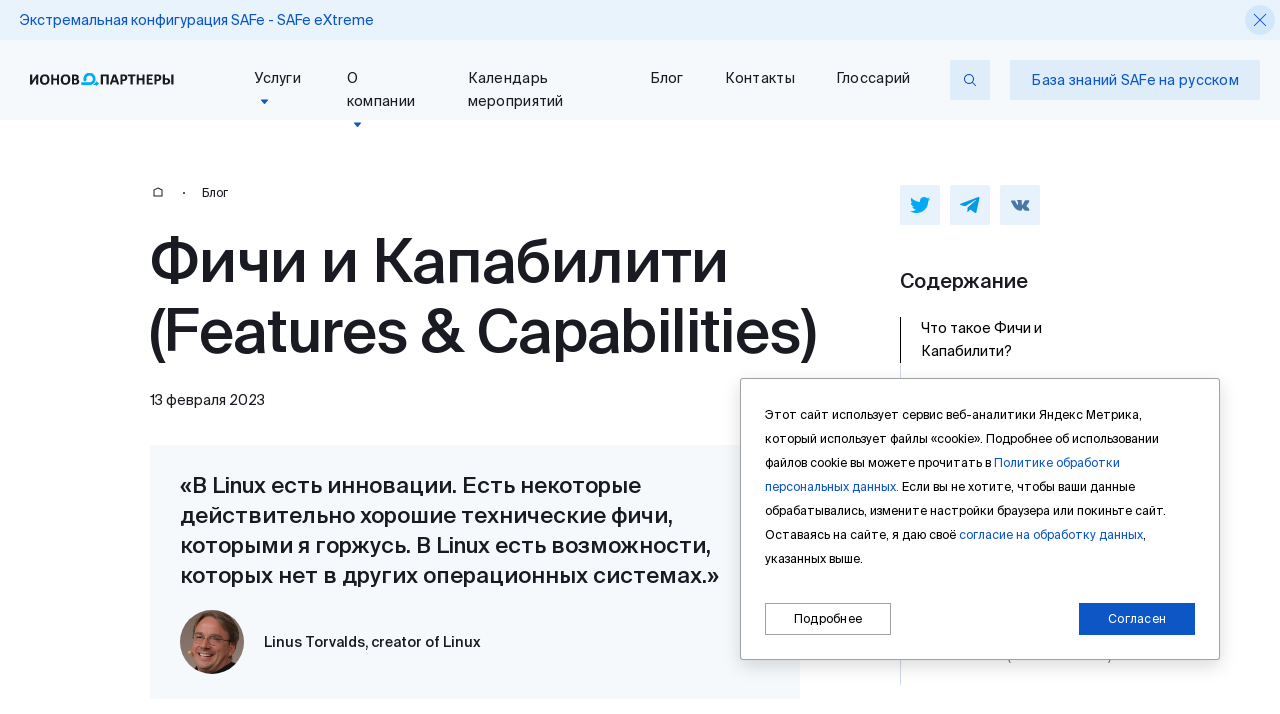

--- FILE ---
content_type: text/html; charset=UTF-8
request_url: https://ionovpartners.ru/blog/features-and-capabilities/
body_size: 35109
content:
    <!doctype html>
    <html lang="ru">
    <head>
        <meta charset="utf-8">
        <meta http-equiv="X-UA-Compatible" content="IE=edge">
        <meta name="viewport" content="width=device-width, initial-scale=1.0, shrink-to-fit=no">
                <link rel="shortcut icon" type="image/x-icon" href="/assets/favicon/favicon.ico">
        <link rel="apple-touch-icon" sizes="180x180" href="/assets/favicon/apple-touch-icon.png">
        <link rel="icon" type="image/png" sizes="32x32" href="/assets/favicon/favicon-32x32.png">
        <link rel="icon" type="image/png" sizes="16x16" href="/assets/favicon/favicon-16x16.png">
        <link rel="manifest" href="/assets/favicon/site.webmanifest">
        <link rel="mask-icon" href="/assets/favicon/safari-pinned-tab.svg" color="#5bbad5">
        <meta name="msapplication-config" content="~/assets/favicon/browserconfig.xml">
        <meta name="msapplication-TileColor" content="#ffffff">
        <meta name="theme-color" content="#ffffff">
        <meta name='robots' content='index, follow, max-image-preview:large, max-snippet:-1, max-video-preview:-1' />
	<style>img:is([sizes="auto" i], [sizes^="auto," i]) { contain-intrinsic-size: 3000px 1500px }</style>
	
	<!-- This site is optimized with the Yoast SEO plugin v26.4 - https://yoast.com/wordpress/plugins/seo/ -->
	<title>Фичи и Капабилити (Features &amp; Capabilities) - ionovpartners.ru</title>
	<meta name="description" content="Бизнес Фичи, Энейблеры и Капабилити. Поиск и описание Фич. Создание, приоритизация, оценка и приемка Фич. Декомпозиция Фич и Капабилити." />
	<link rel="canonical" href="https://ionovpartners.ru/blog/features-and-capabilities/" />
	<meta property="og:locale" content="ru_RU" />
	<meta property="og:type" content="article" />
	<meta property="og:title" content="Фичи и Капабилити (Features &amp; Capabilities) - ionovpartners.ru" />
	<meta property="og:description" content="Бизнес Фичи, Энейблеры и Капабилити. Поиск и описание Фич. Создание, приоритизация, оценка и приемка Фич. Декомпозиция Фич и Капабилити." />
	<meta property="og:url" content="https://ionovpartners.ru/blog/features-and-capabilities/" />
	<meta property="og:site_name" content="ionovpartners.ru" />
	<meta property="article:published_time" content="2023-02-13T15:47:31+00:00" />
	<meta property="article:modified_time" content="2025-11-17T14:26:56+00:00" />
	<meta property="og:image" content="https://ionovpartners.ru/wp-content/uploads/2023/02/features.jpg" />
	<meta property="og:image:width" content="861" />
	<meta property="og:image:height" content="861" />
	<meta property="og:image:type" content="image/jpeg" />
	<meta name="author" content="Natalia" />
	<meta name="twitter:card" content="summary_large_image" />
	<script type="application/ld+json" class="yoast-schema-graph">{"@context":"https://schema.org","@graph":[{"@type":"WebPage","@id":"https://ionovpartners.ru/blog/features-and-capabilities/","url":"https://ionovpartners.ru/blog/features-and-capabilities/","name":"Фичи и Капабилити (Features & Capabilities) - ionovpartners.ru","isPartOf":{"@id":"https://ionovpartners.ru/#website"},"primaryImageOfPage":{"@id":"https://ionovpartners.ru/blog/features-and-capabilities/#primaryimage"},"image":{"@id":"https://ionovpartners.ru/blog/features-and-capabilities/#primaryimage"},"thumbnailUrl":"https://ionovpartners.ru/wp-content/uploads/2023/02/features.jpg","datePublished":"2023-02-13T15:47:31+00:00","dateModified":"2025-11-17T14:26:56+00:00","author":{"@id":"https://ionovpartners.ru/#/schema/person/01127860aff56d67935a9ea122e25c8d"},"description":"Бизнес Фичи, Энейблеры и Капабилити. Поиск и описание Фич. Создание, приоритизация, оценка и приемка Фич. Декомпозиция Фич и Капабилити.","breadcrumb":{"@id":"https://ionovpartners.ru/blog/features-and-capabilities/#breadcrumb"},"inLanguage":"ru-RU","potentialAction":[{"@type":"ReadAction","target":["https://ionovpartners.ru/blog/features-and-capabilities/"]}]},{"@type":"ImageObject","inLanguage":"ru-RU","@id":"https://ionovpartners.ru/blog/features-and-capabilities/#primaryimage","url":"https://ionovpartners.ru/wp-content/uploads/2023/02/features.jpg","contentUrl":"https://ionovpartners.ru/wp-content/uploads/2023/02/features.jpg","width":861,"height":861,"caption":"Features and Capabilities"},{"@type":"BreadcrumbList","@id":"https://ionovpartners.ru/blog/features-and-capabilities/#breadcrumb","itemListElement":[{"@type":"ListItem","position":1,"name":"Главная страница","item":"https://ionovpartners.ru/"},{"@type":"ListItem","position":2,"name":"Блог","item":"https://ionovpartners.ru/blog/"},{"@type":"ListItem","position":3,"name":"Фичи и Капабилити (Features &#038; Capabilities)"}]},{"@type":"WebSite","@id":"https://ionovpartners.ru/#website","url":"https://ionovpartners.ru/","name":"ionovpartners.ru","description":"","potentialAction":[{"@type":"SearchAction","target":{"@type":"EntryPoint","urlTemplate":"https://ionovpartners.ru/?s={search_term_string}"},"query-input":{"@type":"PropertyValueSpecification","valueRequired":true,"valueName":"search_term_string"}}],"inLanguage":"ru-RU"},{"@type":"Person","@id":"https://ionovpartners.ru/#/schema/person/01127860aff56d67935a9ea122e25c8d","name":"Natalia","image":{"@type":"ImageObject","inLanguage":"ru-RU","@id":"https://ionovpartners.ru/#/schema/person/image/","url":"https://secure.gravatar.com/avatar/34c1163c7fc8135397dd211b5e84651af6641f0d4fba3d9f32ab438f6c669ad8?s=96&d=mm&r=g","contentUrl":"https://secure.gravatar.com/avatar/34c1163c7fc8135397dd211b5e84651af6641f0d4fba3d9f32ab438f6c669ad8?s=96&d=mm&r=g","caption":"Natalia"},"url":"https://ionovpartners.ru/blog/author/natalia/"}]}</script>
	<!-- / Yoast SEO plugin. -->


<style id='classic-theme-styles-inline-css' type='text/css'>
/*! This file is auto-generated */
.wp-block-button__link{color:#fff;background-color:#32373c;border-radius:9999px;box-shadow:none;text-decoration:none;padding:calc(.667em + 2px) calc(1.333em + 2px);font-size:1.125em}.wp-block-file__button{background:#32373c;color:#fff;text-decoration:none}
</style>
<style id='global-styles-inline-css' type='text/css'>
:root{--wp--preset--aspect-ratio--square: 1;--wp--preset--aspect-ratio--4-3: 4/3;--wp--preset--aspect-ratio--3-4: 3/4;--wp--preset--aspect-ratio--3-2: 3/2;--wp--preset--aspect-ratio--2-3: 2/3;--wp--preset--aspect-ratio--16-9: 16/9;--wp--preset--aspect-ratio--9-16: 9/16;--wp--preset--color--black: #000000;--wp--preset--color--cyan-bluish-gray: #abb8c3;--wp--preset--color--white: #ffffff;--wp--preset--color--pale-pink: #f78da7;--wp--preset--color--vivid-red: #cf2e2e;--wp--preset--color--luminous-vivid-orange: #ff6900;--wp--preset--color--luminous-vivid-amber: #fcb900;--wp--preset--color--light-green-cyan: #7bdcb5;--wp--preset--color--vivid-green-cyan: #00d084;--wp--preset--color--pale-cyan-blue: #8ed1fc;--wp--preset--color--vivid-cyan-blue: #0693e3;--wp--preset--color--vivid-purple: #9b51e0;--wp--preset--gradient--vivid-cyan-blue-to-vivid-purple: linear-gradient(135deg,rgba(6,147,227,1) 0%,rgb(155,81,224) 100%);--wp--preset--gradient--light-green-cyan-to-vivid-green-cyan: linear-gradient(135deg,rgb(122,220,180) 0%,rgb(0,208,130) 100%);--wp--preset--gradient--luminous-vivid-amber-to-luminous-vivid-orange: linear-gradient(135deg,rgba(252,185,0,1) 0%,rgba(255,105,0,1) 100%);--wp--preset--gradient--luminous-vivid-orange-to-vivid-red: linear-gradient(135deg,rgba(255,105,0,1) 0%,rgb(207,46,46) 100%);--wp--preset--gradient--very-light-gray-to-cyan-bluish-gray: linear-gradient(135deg,rgb(238,238,238) 0%,rgb(169,184,195) 100%);--wp--preset--gradient--cool-to-warm-spectrum: linear-gradient(135deg,rgb(74,234,220) 0%,rgb(151,120,209) 20%,rgb(207,42,186) 40%,rgb(238,44,130) 60%,rgb(251,105,98) 80%,rgb(254,248,76) 100%);--wp--preset--gradient--blush-light-purple: linear-gradient(135deg,rgb(255,206,236) 0%,rgb(152,150,240) 100%);--wp--preset--gradient--blush-bordeaux: linear-gradient(135deg,rgb(254,205,165) 0%,rgb(254,45,45) 50%,rgb(107,0,62) 100%);--wp--preset--gradient--luminous-dusk: linear-gradient(135deg,rgb(255,203,112) 0%,rgb(199,81,192) 50%,rgb(65,88,208) 100%);--wp--preset--gradient--pale-ocean: linear-gradient(135deg,rgb(255,245,203) 0%,rgb(182,227,212) 50%,rgb(51,167,181) 100%);--wp--preset--gradient--electric-grass: linear-gradient(135deg,rgb(202,248,128) 0%,rgb(113,206,126) 100%);--wp--preset--gradient--midnight: linear-gradient(135deg,rgb(2,3,129) 0%,rgb(40,116,252) 100%);--wp--preset--font-size--small: 13px;--wp--preset--font-size--medium: 20px;--wp--preset--font-size--large: 36px;--wp--preset--font-size--x-large: 42px;--wp--preset--spacing--20: 0.44rem;--wp--preset--spacing--30: 0.67rem;--wp--preset--spacing--40: 1rem;--wp--preset--spacing--50: 1.5rem;--wp--preset--spacing--60: 2.25rem;--wp--preset--spacing--70: 3.38rem;--wp--preset--spacing--80: 5.06rem;--wp--preset--shadow--natural: 6px 6px 9px rgba(0, 0, 0, 0.2);--wp--preset--shadow--deep: 12px 12px 50px rgba(0, 0, 0, 0.4);--wp--preset--shadow--sharp: 6px 6px 0px rgba(0, 0, 0, 0.2);--wp--preset--shadow--outlined: 6px 6px 0px -3px rgba(255, 255, 255, 1), 6px 6px rgba(0, 0, 0, 1);--wp--preset--shadow--crisp: 6px 6px 0px rgba(0, 0, 0, 1);}:where(.is-layout-flex){gap: 0.5em;}:where(.is-layout-grid){gap: 0.5em;}body .is-layout-flex{display: flex;}.is-layout-flex{flex-wrap: wrap;align-items: center;}.is-layout-flex > :is(*, div){margin: 0;}body .is-layout-grid{display: grid;}.is-layout-grid > :is(*, div){margin: 0;}:where(.wp-block-columns.is-layout-flex){gap: 2em;}:where(.wp-block-columns.is-layout-grid){gap: 2em;}:where(.wp-block-post-template.is-layout-flex){gap: 1.25em;}:where(.wp-block-post-template.is-layout-grid){gap: 1.25em;}.has-black-color{color: var(--wp--preset--color--black) !important;}.has-cyan-bluish-gray-color{color: var(--wp--preset--color--cyan-bluish-gray) !important;}.has-white-color{color: var(--wp--preset--color--white) !important;}.has-pale-pink-color{color: var(--wp--preset--color--pale-pink) !important;}.has-vivid-red-color{color: var(--wp--preset--color--vivid-red) !important;}.has-luminous-vivid-orange-color{color: var(--wp--preset--color--luminous-vivid-orange) !important;}.has-luminous-vivid-amber-color{color: var(--wp--preset--color--luminous-vivid-amber) !important;}.has-light-green-cyan-color{color: var(--wp--preset--color--light-green-cyan) !important;}.has-vivid-green-cyan-color{color: var(--wp--preset--color--vivid-green-cyan) !important;}.has-pale-cyan-blue-color{color: var(--wp--preset--color--pale-cyan-blue) !important;}.has-vivid-cyan-blue-color{color: var(--wp--preset--color--vivid-cyan-blue) !important;}.has-vivid-purple-color{color: var(--wp--preset--color--vivid-purple) !important;}.has-black-background-color{background-color: var(--wp--preset--color--black) !important;}.has-cyan-bluish-gray-background-color{background-color: var(--wp--preset--color--cyan-bluish-gray) !important;}.has-white-background-color{background-color: var(--wp--preset--color--white) !important;}.has-pale-pink-background-color{background-color: var(--wp--preset--color--pale-pink) !important;}.has-vivid-red-background-color{background-color: var(--wp--preset--color--vivid-red) !important;}.has-luminous-vivid-orange-background-color{background-color: var(--wp--preset--color--luminous-vivid-orange) !important;}.has-luminous-vivid-amber-background-color{background-color: var(--wp--preset--color--luminous-vivid-amber) !important;}.has-light-green-cyan-background-color{background-color: var(--wp--preset--color--light-green-cyan) !important;}.has-vivid-green-cyan-background-color{background-color: var(--wp--preset--color--vivid-green-cyan) !important;}.has-pale-cyan-blue-background-color{background-color: var(--wp--preset--color--pale-cyan-blue) !important;}.has-vivid-cyan-blue-background-color{background-color: var(--wp--preset--color--vivid-cyan-blue) !important;}.has-vivid-purple-background-color{background-color: var(--wp--preset--color--vivid-purple) !important;}.has-black-border-color{border-color: var(--wp--preset--color--black) !important;}.has-cyan-bluish-gray-border-color{border-color: var(--wp--preset--color--cyan-bluish-gray) !important;}.has-white-border-color{border-color: var(--wp--preset--color--white) !important;}.has-pale-pink-border-color{border-color: var(--wp--preset--color--pale-pink) !important;}.has-vivid-red-border-color{border-color: var(--wp--preset--color--vivid-red) !important;}.has-luminous-vivid-orange-border-color{border-color: var(--wp--preset--color--luminous-vivid-orange) !important;}.has-luminous-vivid-amber-border-color{border-color: var(--wp--preset--color--luminous-vivid-amber) !important;}.has-light-green-cyan-border-color{border-color: var(--wp--preset--color--light-green-cyan) !important;}.has-vivid-green-cyan-border-color{border-color: var(--wp--preset--color--vivid-green-cyan) !important;}.has-pale-cyan-blue-border-color{border-color: var(--wp--preset--color--pale-cyan-blue) !important;}.has-vivid-cyan-blue-border-color{border-color: var(--wp--preset--color--vivid-cyan-blue) !important;}.has-vivid-purple-border-color{border-color: var(--wp--preset--color--vivid-purple) !important;}.has-vivid-cyan-blue-to-vivid-purple-gradient-background{background: var(--wp--preset--gradient--vivid-cyan-blue-to-vivid-purple) !important;}.has-light-green-cyan-to-vivid-green-cyan-gradient-background{background: var(--wp--preset--gradient--light-green-cyan-to-vivid-green-cyan) !important;}.has-luminous-vivid-amber-to-luminous-vivid-orange-gradient-background{background: var(--wp--preset--gradient--luminous-vivid-amber-to-luminous-vivid-orange) !important;}.has-luminous-vivid-orange-to-vivid-red-gradient-background{background: var(--wp--preset--gradient--luminous-vivid-orange-to-vivid-red) !important;}.has-very-light-gray-to-cyan-bluish-gray-gradient-background{background: var(--wp--preset--gradient--very-light-gray-to-cyan-bluish-gray) !important;}.has-cool-to-warm-spectrum-gradient-background{background: var(--wp--preset--gradient--cool-to-warm-spectrum) !important;}.has-blush-light-purple-gradient-background{background: var(--wp--preset--gradient--blush-light-purple) !important;}.has-blush-bordeaux-gradient-background{background: var(--wp--preset--gradient--blush-bordeaux) !important;}.has-luminous-dusk-gradient-background{background: var(--wp--preset--gradient--luminous-dusk) !important;}.has-pale-ocean-gradient-background{background: var(--wp--preset--gradient--pale-ocean) !important;}.has-electric-grass-gradient-background{background: var(--wp--preset--gradient--electric-grass) !important;}.has-midnight-gradient-background{background: var(--wp--preset--gradient--midnight) !important;}.has-small-font-size{font-size: var(--wp--preset--font-size--small) !important;}.has-medium-font-size{font-size: var(--wp--preset--font-size--medium) !important;}.has-large-font-size{font-size: var(--wp--preset--font-size--large) !important;}.has-x-large-font-size{font-size: var(--wp--preset--font-size--x-large) !important;}
:where(.wp-block-post-template.is-layout-flex){gap: 1.25em;}:where(.wp-block-post-template.is-layout-grid){gap: 1.25em;}
:where(.wp-block-columns.is-layout-flex){gap: 2em;}:where(.wp-block-columns.is-layout-grid){gap: 2em;}
:root :where(.wp-block-pullquote){font-size: 1.5em;line-height: 1.6;}
</style>
<style id='itg-forms-cookies-inline-inline-css' type='text/css'>

.cookies {
  position: fixed; right:0; right:0; bottom:0;
  flex-direction: column;
  padding: 20px; background:#fff; border-radius: 3px;
  box-shadow: 0 6px 18px rgba(0,0,0,.15);
  z-index: 10000; border:1px solid #151617;
  max-width: 480px!important;
  border : 1px solid rgba(21,22,23,.40);
  animation: apperanceRight .6s cubic-bezier(.51,.92,.24,1.15) forwards;
}
.cookies a {color: #0d56c5!important; text-decoration: underline;font-size: 12px;}
.cookies.hide { animation: hideCookie .6s cubic-bezier(.32,-0.51,.27,1.15) forwards; }
.cookies__text { font-size:12px; line-height:2; }
.cookies__btn { display:flex!important; width: 100%; justify-content:space-between!important; flex-direction:column; gap:15px; margin-top:32px; }
.cookies__settings { width: 100%;margin-top:0; height:0; overflow: hidden; opacity:0; transition-duration:300ms; }
.cookies__settings.show { margin-top:24px; height:auto; opacity:1; transition-duration:300ms; }
.cookies__params-container { margin-top:16px; border:1px solid rgba(21,22,23,.40); }
.cookies__param { display:flex; align-items:center; justify-content:space-between; font-size:14px; font-weight:400; padding:12px; }
.cookies__param:not(:last-child){ border-bottom:1px solid rgba(21,22,23,.40); }
.cookies__param {color:black!important;}
.cookies__settings-title {color:black!important;}

.cookies .switch-btn{ display:inline-block; width:45px; height:24px; border-radius:15px; background:#bfbfbf; border:none; cursor:pointer; position:relative; transition:300ms; }
.cookies .switch-btn::after{ content:""; height:20px; width:20px; border-radius:17px; background:#fff; top:2px; left:2px; transition:300ms; position:absolute; }
.cookies .necessary:hover{ cursor:default; }
.cookies .switch-on{ background:#0d56c5; }
.cookies .switch-on::after{ left:23px; }
.cookies .cookies__text {padding-right: 0!important};

.cookies-settings{ position:fixed; top:0; right:0; left:0; z-index:10001; opacity:0; overflow-y:auto; height:100%; display:none; }
.cookies-settings.show{ opacity:1; visibility:visible; display:block; }
.cookies-settings__overlay{ display:flex; align-items:center; justify-content:center; background:rgba(21,22,23,.9); width:100%; min-height:100%; overflow:hidden; }
.cookies-settings__popup{ max-width:500px; display:flex; flex-direction:column; position:relative; width:100%; background:#fff; border-radius:2px; box-shadow:0 15px 30px rgba(8,16,31,.5); padding:24px; animation: showPopup .2s ease-out forwards; }
.cookies-settings__close{ position:absolute; top:10px; right:10px; z-index:1; padding:10px; }
.cookies-settings__title{ display:flex; font-weight:600; font-size:18px; }
.cookies-settings__btn{ display:flex; margin-top:35px; justify-content:space-between; gap:12px; }

.cookies .btn{ display:inline-flex; align-items:center; justify-content:center; gap:8px; border:1px solid rgba(21,22,23,.40); padding:10px 18px; background:#fff; color:rgb(0, 0, 0) ; border-radius: 0; cursor:pointer; line-height:1.2; }
.cookies .btn--empty{ background:#fff; }
.cookies .btn--sm{ padding:8px 28px; font-size:12px; height:auto; width: unset;}
.cookies .btn--disabled{ opacity:.6; pointer-events:none; }
.cookies .btn-main{ background:#0d56c5; color:#fff; border-color:#0d56c5; color: #fff;}
.cookies .btn-main:hover{ filter:brightness(.95); color : #fff }
.cookies__text {color: black!important;}

.cookies .btn--sm:hover{background-color: rgb(13 86 197 / 22%); color:black}
.cookies #cookies-settings:hover{ background-color: rgb(13 86 197 / 22%);}

@media (min-width: 576px){
  .cookies{ right:30px; bottom:30px; max-width:720px; padding:24px; }
  .cookies__btn{ flex-direction:row; gap:0; }

}

@media (min-width: 1280px){
  .cookies{ right:60px; bottom:60px; }
}

@keyframes hideCookie{
  0%{ opacity:1; transform: translateX(0); visibility:visible; }
  50%{ visibility:hidden; }
  100%{ transform: translateX(100%); opacity:0; visibility:hidden; }
}
@keyframes showPopup{ from{ transform: translateY(30px);} to{ transform: translateY(0);} }
@keyframes hidePopup{ from{ transform: translateY(0); opacity:1; visibility:visible;} to{ transform: translateY(30px); opacity:0; visibility:hidden;} }
@keyframes hide{ from{ opacity:1;} to{ opacity:0;} }


.form .error .error-msg{ color:#c00; font-size:12px; margin-top:6px; display:block; }
.form .invalid-feedback{ display:block; min-height:16px; font-size:12px; color:#c00; }
</style>
<link rel='stylesheet' id='app-css' href='https://ionovpartners.ru/assets/css/app.min.css?ver=1763577403' type='text/css' media='all' />
<link rel="https://api.w.org/" href="https://ionovpartners.ru/wp-json/" /><link rel="alternate" title="JSON" type="application/json" href="https://ionovpartners.ru/wp-json/wp/v2/posts/4050" /><link rel="alternate" title="oEmbed (JSON)" type="application/json+oembed" href="https://ionovpartners.ru/wp-json/oembed/1.0/embed?url=https%3A%2F%2Fionovpartners.ru%2Fblog%2Ffeatures-and-capabilities%2F" />
<link rel="alternate" title="oEmbed (XML)" type="text/xml+oembed" href="https://ionovpartners.ru/wp-json/oembed/1.0/embed?url=https%3A%2F%2Fionovpartners.ru%2Fblog%2Ffeatures-and-capabilities%2F&#038;format=xml" />
<style type="text/css">
.qtranxs_flag_ru {background-image: url(https://ionovpartners.ru/wp-content/plugins/qtranslate-xt-3.8.1/flags/ru.png); background-repeat: no-repeat;}
</style>
<link hreflang="ru" href="https://ionovpartners.ru/ru/blog/features-and-capabilities/" rel="alternate" />
<link hreflang="x-default" href="https://ionovpartners.ru/blog/features-and-capabilities/" rel="alternate" />
<meta name="generator" content="qTranslate-XT 3.8.1" />
    </head>
    <body>
<noscript><div><img src="https://mc.yandex.ru/watch/46019619" style="position:absolute; left:-9999px;" alt="" /></div></noscript>

<header class="header">
        <div class="topline"
         id="topline"
         data-post-id="4287">
        <a href="https://ionovpartners.ru/blog/safe-extreme-configuration-safex/"
           class="topline__info">
            <span class="topline__title">Экстремальная конфигурация SAFe - SAFe eXtreme</span>
        </a>
        <div class="topline__close">
            <button class="btn btn--circle btn--circle-sm btn--light"
                    data-toggle="close">
                <svg width="16" height="16" viewBox="0 0 16 16" fill="none" xmlns="http://www.w3.org/2000/svg">
<path fill-rule="evenodd" clip-rule="evenodd" d="M7.29293 8.00004L1.64648 2.35359L2.35359 1.64648L8.00004 7.29293L13.6465 1.64648L14.3536 2.35359L8.70714 8.00004L14.3536 13.6465L13.6465 14.3536L8.00004 8.70714L2.35359 14.3536L1.64648 13.6465L7.29293 8.00004Z" fill="#0D56C5"/>
</svg>

            </button>
        </div>
    </div>

    <div class="header__main header__main--light" data-theme="light">
        <div class="header__row">
            <a href="/"                    class="header__logo header__logo--light"
                    aria-label="go to main page">
                <svg width="160" height="15" viewBox="0 0 160 15" fill="none" xmlns="http://www.w3.org/2000/svg">
<g clip-path="url(#clip0)">
<path fill-rule="evenodd" clip-rule="evenodd" d="M2.34188 9.15702L2.36824 9.18339C2.36656 9.18177 2.33309 9.16581 2.34188 9.15702ZM0.0398637 2.33984C0.0398637 3.99686 -0.0937812 12.1873 0.128336 13.1412C1.05545 13.2183 1.878 13.5051 2.4151 12.6831L6.73658 6.20333C6.8562 6.04836 6.78677 6.13931 6.85724 6.05818C6.85724 7.62611 6.6801 12.0009 6.94571 13.1412C7.56521 13.1926 8.45341 13.3913 9.15906 13.0525C9.38053 12.1023 9.24772 4.1487 9.24772 2.51678C9.24772 2.27774 9.20549 2.27273 9.15906 2.07423C8.6862 1.84733 7.37531 1.69591 6.90596 2.38857L2.55081 8.9234C2.42722 9.08445 2.50376 8.98405 2.43035 9.06855L2.4318 2.95808C2.44166 2.10457 2.56609 1.89709 1.19077 1.89709C0.7478 1.89709 0.0398637 1.91907 0.0398637 2.33984Z" fill="#1A1B22"/>
<path fill-rule="evenodd" clip-rule="evenodd" d="M36.6049 7.56285C36.6049 5.84181 37.302 3.75584 39.0839 3.75584C40.0593 3.75584 40.9304 3.72886 41.6674 4.71372C42.4452 5.75296 42.9283 10.3367 40.5382 11.2306C39.3581 11.6718 37.7631 11.3879 37.1629 10.2809C36.7685 9.55324 36.6049 8.64684 36.6049 7.56285ZM34.126 7.65132C34.126 8.46634 34.2548 9.31671 34.4257 10.0077C35.4814 14.2761 41.1157 14.0755 43.2234 11.9678C43.8245 11.3669 43.9512 11.1099 44.307 10.3068C44.9352 8.88818 44.8623 6.35213 44.4291 4.87393C43.8897 3.03369 42.3007 1.80811 40.1463 1.80811C38.0191 1.80811 36.9182 1.87923 35.386 3.51072C34.6218 4.32451 34.126 6.08193 34.126 7.65132Z" fill="#1A1B22"/>
<path fill-rule="evenodd" clip-rule="evenodd" d="M13.4977 7.56277C13.4977 5.84173 14.1948 3.75576 15.9767 3.75576C16.9521 3.75576 17.8232 3.72878 18.5602 4.71364C19.3378 5.75287 19.8211 10.3366 17.4311 11.2305C17.1079 11.3512 16.4905 11.4777 16.104 11.4266C14.0264 11.1529 13.4977 9.84701 13.4977 7.56277ZM11.0186 7.65124C11.0186 8.46626 11.1476 9.31663 11.3185 10.0076C11.6809 11.4733 12.4535 12.4094 13.8238 12.9914C15.5751 13.7354 18.5152 13.5689 20.1162 11.9677C22.1181 9.96601 22.1633 5.47198 20.4563 3.26031C19.1533 1.57234 15.6061 1.44997 13.8204 2.30787C11.8787 3.24044 11.0186 5.25888 11.0186 7.65124Z" fill="#1A1B22"/>
<path fill-rule="evenodd" clip-rule="evenodd" d="M50.5945 11.3702H48.9122V8.27151H50.2402C51.3413 8.27151 52.1723 8.65318 52.3232 9.64851C52.4816 10.6929 51.6354 11.3702 50.5945 11.3702ZM49.5321 6.58918H48.9122V3.75615C50.2254 3.75615 51.7454 3.52967 51.7454 5.17267C51.7454 6.38442 50.7451 6.58918 49.5321 6.58918ZM46.6104 2.87085V12.2555C46.6104 12.7425 46.7275 13.1409 47.23 13.1409H51.037C52.8386 13.1409 54.7556 11.9917 54.7556 10.0421C54.7556 9.24925 54.6847 8.58229 54.1599 7.98186C53.516 7.24484 53.0383 7.3465 52.8078 7.03193C54.5632 6.56324 55.1506 1.98535 50.683 1.98535H47.1416C46.7779 1.98535 46.6104 2.47224 46.6104 2.87085Z" fill="#1A1B22"/>
<path fill-rule="evenodd" clip-rule="evenodd" d="M23.502 2.51653V12.7866C23.502 13.4207 25.8924 13.4207 25.8924 12.7866V8.35994H29.9651V13.0522C30.6287 13.207 31.551 13.3959 32.2671 13.0522V2.07397C31.8854 1.98489 29.9651 1.56725 29.9651 2.33958V6.32353H25.8924V2.51653C25.8924 1.90501 25.4104 1.89684 24.6529 1.89684C23.9221 1.89684 23.502 1.93846 23.502 2.51653Z" fill="#1A1B22"/>
<path fill-rule="evenodd" clip-rule="evenodd" d="M118.502 2.42829V12.6984C118.502 13.3323 120.892 13.3323 120.892 12.6984V8.2717H124.965V12.964C125.629 13.1186 126.551 13.3076 127.267 12.964V1.98554C126.885 1.89665 124.965 1.47878 124.965 2.25115V6.23529H120.892V2.42829C120.892 1.81655 120.41 1.8086 119.653 1.8086C118.922 1.8086 118.502 1.85022 118.502 2.42829Z" fill="#1A1B22"/>
<path fill-rule="evenodd" clip-rule="evenodd" d="M78.6602 2.78227V12.6983C78.6602 13.3322 81.0506 13.3322 81.0506 12.6983V3.84471H85.1233V12.7868C85.1233 13.3073 87.4253 13.3073 87.4253 12.7868V2.51666C87.4253 2.10339 87.2189 1.89697 86.8054 1.89697H79.1914C78.8277 1.89697 78.6602 2.38366 78.6602 2.78227Z" fill="#1A1B22"/>
<path fill-rule="evenodd" clip-rule="evenodd" d="M93.7118 4.28719C93.9563 4.46623 93.863 4.41059 93.9707 4.73663L95.3055 8.71389H92.2953C92.5323 7.69662 93.6591 4.92049 93.7118 4.28719ZM88.7539 12.7865C88.7539 13.273 89.6674 13.1408 90.2589 13.1408C91.0561 13.1408 91.0973 12.7081 91.2843 12.0411C91.4288 11.5251 91.6102 10.5732 91.9412 10.5732H95.6597C95.9837 10.5732 96.1349 11.4231 96.3347 12.0231C96.745 13.2571 96.4637 13.1408 98.5815 13.1408C98.8205 13.1408 98.8255 13.0985 99.024 13.0521C99.1807 12.3803 98.5244 10.9841 98.2161 10.0532C97.9735 9.32059 95.5805 2.19411 95.2992 1.99167C94.9581 1.74632 93.8352 1.80823 93.3577 1.80823C92.2361 1.80823 92.2955 2.28006 91.7093 4.05525L90.2047 8.39412C89.9055 9.24992 88.7539 12.2724 88.7539 12.7865Z" fill="#1A1B22"/>
<path fill-rule="evenodd" clip-rule="evenodd" d="M151.261 11.2816H150.021V7.82864H151.438C152.622 7.82864 153.348 8.50062 153.33 9.58774C153.311 10.746 152.441 11.2816 151.261 11.2816ZM147.631 2.25084V12.1669C147.631 12.5655 147.798 13.0522 148.162 13.0522C151.071 13.0522 154.388 13.5834 155.475 10.8919C156.466 8.43809 154.959 6.05785 152.235 6.05785H150.021V2.25084C150.021 1.59894 147.631 1.64308 147.631 2.25084Z" fill="#1A1B22"/>
<path fill-rule="evenodd" clip-rule="evenodd" d="M103.893 7.3861H102.831V3.66757C104.286 3.66757 105.503 3.77883 105.667 5.08849C105.818 6.29397 105.295 7.3861 103.893 7.3861ZM100.44 2.87094V12.6983C100.44 13.3322 102.831 13.3322 102.831 12.6983V9.24537C104.458 9.24537 105.567 9.25707 106.817 8.36153C108.78 6.95506 109.106 1.89697 104.336 1.89697H101.06C100.647 1.89697 100.44 2.43469 100.44 2.87094Z" fill="#1A1B22"/>
<path fill-rule="evenodd" clip-rule="evenodd" d="M141.698 7.3861H140.636V3.66757C142.091 3.66757 143.308 3.77883 143.472 5.08849C143.543 5.65754 143.488 6.26867 143.156 6.71937C142.872 7.10544 142.34 7.3861 141.698 7.3861ZM138.245 2.87094V12.6983C138.245 13.3322 140.636 13.3322 140.636 12.6983V9.24537C142.263 9.24537 143.372 9.25707 144.621 8.36153C146.585 6.95506 146.91 1.89697 142.141 1.89697H138.865C138.673 1.89697 138.482 2.07182 138.393 2.22197C138.299 2.38072 138.245 2.63964 138.245 2.87094Z" fill="#1A1B22"/>
<path fill-rule="evenodd" clip-rule="evenodd" d="M129.657 2.78227V12.1671C129.657 12.6542 129.775 13.0524 130.277 13.0524H136.032C136.521 13.0524 136.436 11.7557 136.209 11.2818C135.369 11.086 133.051 11.1933 132.048 11.1933V8.18293H135.323C135.916 8.18293 135.672 6.76767 135.589 6.41233C135.312 6.38933 135.275 6.32367 134.969 6.32367H132.048V3.75624C133.051 3.75624 135.369 3.86332 136.209 3.66757C136.233 3.37434 136.547 1.89697 135.943 1.89697H130.188C129.825 1.89697 129.657 2.38366 129.657 2.78227Z" fill="#1A1B22"/>
<path fill-rule="evenodd" clip-rule="evenodd" d="M108.674 2.4279C108.674 4.18279 108.442 3.84442 111.773 3.84442V12.698C111.773 13.3336 113.573 13.2045 114.075 12.9636C114.292 12.0342 114.164 5.33959 114.164 3.84442C115.029 3.84442 116.286 3.9421 117.085 3.75594C117.432 3.03356 117.214 2.44922 117.085 1.89668L109.285 1.8877C108.824 1.89377 108.674 1.98786 108.674 2.4279Z" fill="#1A1B22"/>
<path fill-rule="evenodd" clip-rule="evenodd" d="M157.016 2.25107V12.6983C157.016 13.3322 159.406 13.3322 159.406 12.6983V2.42821C159.406 1.7573 158.788 1.80852 157.99 1.80852C157.584 1.80852 157.016 1.86102 157.016 2.25107Z" fill="#1A1B22"/>
<path fill-rule="evenodd" clip-rule="evenodd" class="color" d="M59.5967 8.09886C59.5214 7.80846 59.4481 7.52547 59.4481 6.14647C59.4481 5.31784 59.8683 4.06948 60.1926 3.52656C60.6459 2.76828 60.7618 2.56333 60.916 2.39312C61.0489 2.24644 61.2102 2.12557 61.6405 1.69867C63.2516 0.100396 65.7278 -0.350721 67.8982 0.263962C68.3517 0.392372 68.7559 0.516194 69.1282 0.716111C69.8728 1.11601 70.4109 1.57068 70.9814 2.1389C73.6091 4.75548 73.5522 9.63955 70.6171 12.0031C69.0569 13.2596 67.8786 13.672 65.1146 13.672H57.0576V10.6618H65.4686C66.8046 10.6618 67.8428 10.4163 68.5468 9.75585C69.2298 9.11461 69.8069 8.4121 69.8069 7.12024C69.8069 6.30794 69.7747 5.92791 69.4657 5.24821C68.4502 3.01415 65.2421 2.10962 63.3214 4.26484C62.745 4.91129 62.4585 5.83068 62.4585 7.03177C62.556 6.98018 62.6518 6.91739 62.7472 6.85484C62.9152 6.74471 63.0822 6.63531 63.2553 6.58902C63.2281 6.9145 62.9205 7.48454 62.7009 7.89149C62.6403 8.00384 62.5864 8.10376 62.5469 8.18268C62.0815 9.11353 61.9678 9.47828 61.7337 9.58947C61.4149 9.74082 60.873 9.42225 58.9169 9.42225V9.24511C59.09 9.19893 59.257 9.08951 59.4251 8.97935C59.5205 8.91685 59.6163 8.85412 59.7137 8.80256C59.6828 8.43099 59.6395 8.26373 59.5967 8.09886ZM72.5524 11.0646C72.728 10.7221 72.759 10.6616 73.7024 10.6616V9.24492C74.1562 9.485 76.3283 11.6367 76.6241 12.0781C76.5503 12.3543 76.3456 12.533 76.1406 12.712C76.0714 12.7724 76.0021 12.8329 75.9379 12.8971L75.2295 13.6053C75.102 13.7328 74.9791 13.8664 74.8562 13.9998C74.5065 14.3796 74.1572 14.7591 73.7024 14.9999V13.5831H69.7182L71.5566 12.3229C72.2252 11.7028 72.4262 11.3108 72.5524 11.0646Z" fill="#00ADEF"/>
</g>
<defs>
<clipPath id="clip0">
<rect width="160" height="15" fill="white"/>
</clipPath>
</defs>
</svg>

            </a>
            <nav class="header__nav">
                <ul class="menu">
                        <li class="menu__item menu__item--dropdown dropdown ">
                                    <div class="menu__link dropdown__toggler"
                       data-toggle="open-submenu">Услуги
                        <span class="dropdown__arrow dropdown__arrow--light">
                            <svg width="16" height="16" viewBox="0 0 16 16" fill="none" xmlns="http://www.w3.org/2000/svg">
<path fill-rule="evenodd" clip-rule="evenodd" d="M4 6L12 6L8 11L4 6Z" fill="#0D56C5"/>
</svg>

                        </span>
                    </div>
                                                    <div class="submenu">

                        <button class="submenu__close btn--circle btn--circle-sm btn--light" type="button" data-toggle="close-submenu">
                            <svg width="16" height="16" viewBox="0 0 16 16" fill="none" xmlns="http://www.w3.org/2000/svg">
<path fill-rule="evenodd" clip-rule="evenodd" d="M7.29293 8.00004L1.64648 2.35359L2.35359 1.64648L8.00004 7.29293L13.6465 1.64648L14.3536 2.35359L8.70714 8.00004L14.3536 13.6465L13.6465 14.3536L8.00004 8.70714L2.35359 14.3536L1.64648 13.6465L7.29293 8.00004Z" fill="#0D56C5"/>
</svg>

                        </button>

                        <div class="submenu__aside">
                            <ul class="submenu__nav">
                                                                    <li class="submenu__nav-item">
                                        <div class="submenu__nav-link submenu__nav-link--active"
                                             data-toggle="open-submenu-section" data-target="submenu-1">
                                            <span class="submenu__nav-title">Lean-Agile-трансформация</span>
                                        </div>
                                    </li>
                                                                    <li class="submenu__nav-item">
                                        <div class="submenu__nav-link"
                                             data-toggle="open-submenu-section" data-target="submenu-2">
                                            <span class="submenu__nav-title">Тренинги</span>
                                        </div>
                                    </li>
                                                                    <li class="submenu__nav-item">
                                        <div class="submenu__nav-link"
                                             data-toggle="open-submenu-section" data-target="submenu-3">
                                            <span class="submenu__nav-title">Другие услуги</span>
                                        </div>
                                    </li>
                                                            </ul>
                        </div>

                        <div class="submenu__layout">
                                                                                                                            <div class="submenu__wrapper submenu__wrapper--small show"
                                     data-submenu-target="submenu-1">
                                                                            <a href="https://ionovpartners.ru/lean-agile-transformation/" class="submenu__head  show"
                                           data-submenu-target="submenu-1">
                                            <div class="submenu__head-title">
                                                <span>Lean-Agile-трансформация</span>
                                            </div>
                                                                                            <p class="submenu__head-subtitle">Учим, как правильно организовать управление кросс-функциональными командами и компанией в целом с помощью методик Lean и Agile.</p>
                                                <span class="submenu__head-btn btn btn--dark btn--md">
                                                    Узнать больше
                                                    <span class="btn__icon btn__icon--forward">
                                                        <svg width="16" height="16" viewBox="0 0 16 16" fill="none" xmlns="http://www.w3.org/2000/svg">
<path fill-rule="evenodd" clip-rule="evenodd" d="M4 6L12 6L8 11L4 6Z" fill="#0D56C5"/>
</svg>

                                                    </span>
                                                </span>
                                                                                    </a>
                                                                        <div class="submenu__row submenu__row--mt-auto show"
                                         data-submenu-target="submenu-1">
                                        
                                            <div class="submenu__item">
                                                <a href="https://ionovpartners.ru/lean-agile-transformation/agile-transformation/" class="submenu__link submenu__link--def">
                                                                                                        <span class="submenu__title">Agile трансформация</span>
                                                                                                            <p class="submenu__subtitle">Комплексная подготовка организации к проведению Agile трансформации</p>
                                                                                                    </a>
                                                                                            </div>
                                        
                                            <div class="submenu__item">
                                                <a href="https://ionovpartners.ru/lean-agile-transformation/executive/" class="submenu__link submenu__link--def">
                                                                                                        <span class="submenu__title">Agile Executive</span>
                                                                                                            <p class="submenu__subtitle">Обучение топ менеджеров новым подходам к управлению компанией</p>
                                                                                                    </a>
                                                                                            </div>
                                        
                                            <div class="submenu__item">
                                                <a href="https://ionovpartners.ru/lean-agile-transformation/scrum-master/" class="submenu__link submenu__link--def">
                                                                                                        <span class="submenu__title">Agile Scrum Master</span>
                                                                                                            <p class="submenu__subtitle">Обучение Scrum мастеров и развитие компетенций для работы как с одной, так и со многими командами в контексте Lean-Agile организации</p>
                                                                                                    </a>
                                                                                            </div>
                                        
                                            <div class="submenu__item">
                                                <a href="https://ionovpartners.ru/lean-agile-transformation/product-owner/" class="submenu__link submenu__link--def">
                                                                                                        <span class="submenu__title">Agile Product Owner</span>
                                                                                                            <p class="submenu__subtitle">Обучение владельцев продукта и менеджеров продукта в контексте Agile организации и непрерывной доставки ценности для клиентов</p>
                                                                                                    </a>
                                                                                            </div>
                                        
                                            <div class="submenu__item">
                                                <a href="https://ionovpartners.ru/lean-agile-transformation/architecture-development/" class="submenu__link submenu__link--def">
                                                                                                        <span class="submenu__title">Agile архитектура и разработка</span>
                                                                                                            <p class="submenu__subtitle">Обучение архитекторов, технологических лидеров и членов Agile команд современным подходам к разработке цифровых продуктов</p>
                                                                                                    </a>
                                                                                            </div>
                                                                            </div>
                                </div>
                                                                                                                                <a href="https://ionovpartners.ru/trainings/" class="submenu__head submenu__head--small"
                                       data-submenu-target="submenu-2">
                                        <div class="submenu__head-title">
                                            <span>Тренинги</span>
                                        </div>
                                    </a>
                                                                <div class="submenu__wrapper"
                                     data-submenu-target="submenu-2">
                                                                        <div class="submenu__row"
                                         data-submenu-target="submenu-2">
                                        
                                            <div class="submenu__item submenu__item--wide">
                                                <a href="https://ionovpartners.ru/trainings/safe-advanced-scrum-master-certification-path/" class="submenu__link submenu__link--def">
                                                                                                        <span class="submenu__title">SAFe® Advanced Scrum Master - сертификационный трек</span>
                                                                                                    </a>
                                                                                            </div>
                                        
                                            <div class="submenu__item submenu__item--wide">
                                                <a href="https://ionovpartners.ru/trainings/lean-agile-company-kanban-teams/" class="submenu__link submenu__link--def">
                                                                                                        <span class="submenu__title">Канбан команды Lean-Agile компании</span>
                                                                                                    </a>
                                                                                            </div>
                                        
                                            <div class="submenu__item submenu__item--wide">
                                                <a href="https://ionovpartners.ru/trainings/safe-for-hardware/" class="submenu__link submenu__link--def">
                                                                                                        <span class="submenu__title">SAFe for Hardware</span>
                                                                                                    </a>
                                                                                            </div>
                                        
                                            <div class="submenu__item submenu__item--wide">
                                                <a href="https://ionovpartners.ru/trainings/agile-hr-explorer/" class="submenu__link submenu__link--def">
                                                                                                        <span class="submenu__title">Agile HR Explorer</span>
                                                                                                    </a>
                                                                                            </div>
                                        
                                            <div class="submenu__item submenu__item--wide">
                                                <a href="https://ionovpartners.ru/trainings/safe-advanced-scrum-master/" class="submenu__link submenu__link--def">
                                                                                                        <span class="submenu__title">SAFe® Advanced Scrum Master</span>
                                                                                                    </a>
                                                                                            </div>
                                        
                                            <div class="submenu__item submenu__item--wide">
                                                <a href="https://ionovpartners.ru/trainings/agile-product-management/" class="submenu__link submenu__link--def">
                                                                                                        <span class="submenu__title">SAFe® Agile Product Management</span>
                                                                                                    </a>
                                                                                            </div>
                                        
                                            <div class="submenu__item submenu__item--wide">
                                                <a href="https://ionovpartners.ru/trainings/lean-portfolio-management/" class="submenu__link submenu__link--def">
                                                                                                        <span class="submenu__title">Lean Portfolio Management</span>
                                                                                                    </a>
                                                                                            </div>
                                        
                                            <div class="submenu__item submenu__item--wide">
                                                <a href="https://ionovpartners.ru/trainings/executive-safe/" class="submenu__link submenu__link--def">
                                                                                                        <span class="submenu__title">Executive SAFe®</span>
                                                                                                    </a>
                                                                                            </div>
                                        
                                            <div class="submenu__item submenu__item--wide">
                                                <a href="https://ionovpartners.ru/trainings/safe-release-train-engineer/" class="submenu__link submenu__link--def">
                                                                                                        <span class="submenu__title">SAFe® Release Train Engineer</span>
                                                                                                    </a>
                                                                                            </div>
                                        
                                            <div class="submenu__item submenu__item--wide">
                                                <a href="https://ionovpartners.ru/trainings/implementing-safe/" class="submenu__link submenu__link--def">
                                                                                                        <span class="submenu__title">Implementing SAFe®</span>
                                                                                                    </a>
                                                                                            </div>
                                        
                                            <div class="submenu__item submenu__item--wide">
                                                <a href="https://ionovpartners.ru/trainings/safe-devops/" class="submenu__link submenu__link--def">
                                                                                                        <span class="submenu__title">SAFe® DevOps</span>
                                                                                                    </a>
                                                                                            </div>
                                        
                                            <div class="submenu__item submenu__item--wide">
                                                <a href="https://ionovpartners.ru/trainings/safe-for-architects/" class="submenu__link submenu__link--def">
                                                                                                        <span class="submenu__title">SAFe® for Architects</span>
                                                                                                    </a>
                                                                                            </div>
                                        
                                            <div class="submenu__item submenu__item--wide">
                                                <a href="https://ionovpartners.ru/trainings/safe-product-owner-product-manager/" class="submenu__link submenu__link--def">
                                                                                                        <span class="submenu__title">SAFe® Product Owner / Product Manager</span>
                                                                                                    </a>
                                                                                            </div>
                                        
                                            <div class="submenu__item submenu__item--wide">
                                                <a href="https://ionovpartners.ru/trainings/safe-scrum-master/" class="submenu__link submenu__link--def">
                                                                                                        <span class="submenu__title">SAFe® Scrum Master</span>
                                                                                                    </a>
                                                                                            </div>
                                        
                                            <div class="submenu__item submenu__item--wide">
                                                <a href="https://ionovpartners.ru/trainings/safe-for-teams/" class="submenu__link submenu__link--def">
                                                                                                        <span class="submenu__title">SAFe® for Teams</span>
                                                                                                    </a>
                                                                                            </div>
                                        
                                            <div class="submenu__item submenu__item--wide">
                                                <a href="https://ionovpartners.ru/trainings/leading-safe/" class="submenu__link submenu__link--def">
                                                                                                        <span class="submenu__title">Leading SAFe®</span>
                                                                                                    </a>
                                                                                            </div>
                                        
                                            <div class="submenu__item submenu__item--wide">
                                                <a href="https://ionovpartners.ru/trainings/agile-spirit/" class="submenu__link submenu__link--def">
                                                                                                        <span class="submenu__title">Agile Spirit</span>
                                                                                                    </a>
                                                                                            </div>
                                                                            </div>
                                </div>
                                                                                                                                <a href="https://ionovpartners.ru/services/" class="submenu__head submenu__head--small"
                                       data-submenu-target="submenu-3">
                                        <div class="submenu__head-title">
                                            <span>Другие услуги</span>
                                        </div>
                                    </a>
                                                                <div class="submenu__wrapper"
                                     data-submenu-target="submenu-3">
                                                                        <div class="submenu__row"
                                         data-submenu-target="submenu-3">
                                        
                                            <div class="submenu__item submenu__item--wide">
                                                <a href="https://ionovpartners.ru/services/coaching-support-agile-transformation/" class="submenu__link submenu__link--def">
                                                                                                        <span class="submenu__title">Коучинг и сопровождение Agile трансформации</span>
                                                                                                    </a>
                                                                                            </div>
                                                                            </div>
                                </div>
                                                    </div>
                    </div>

                            </li>
        
                        <li class="menu__item menu__item--dropdown dropdown menu__item--sm">
                                    <div class="menu__link dropdown__toggler"
                       data-toggle="open-submenu">О компании
                        <span class="dropdown__arrow dropdown__arrow--light">
                            <svg width="16" height="16" viewBox="0 0 16 16" fill="none" xmlns="http://www.w3.org/2000/svg">
<path fill-rule="evenodd" clip-rule="evenodd" d="M4 6L12 6L8 11L4 6Z" fill="#0D56C5"/>
</svg>

                        </span>
                    </div>
                                
                    <div class="submenu submenu--small">
                                                    <div class="submenu__item submenu__item--small">
                                <a href="https://ionovpartners.ru/about/" class="submenu__link submenu__link--small">
                                    <span class="submenu__title submenu__title--small">Ионов и партнеры</span>
                                </a>
                            </div>
                                                    <div class="submenu__item submenu__item--small">
                                <a href="https://ionovpartners.ru/about/alexey-ionov/" class="submenu__link submenu__link--small">
                                    <span class="submenu__title submenu__title--small">Алексей Ионов</span>
                                </a>
                            </div>
                                                    <div class="submenu__item submenu__item--small">
                                <a href="https://ionovpartners.ru/about/feedback/" class="submenu__link submenu__link--small">
                                    <span class="submenu__title submenu__title--small">Отзывы</span>
                                </a>
                            </div>
                                                    <div class="submenu__item submenu__item--small">
                                <a href="https://ionovpartners.ru/about/news/" class="submenu__link submenu__link--small">
                                    <span class="submenu__title submenu__title--small">Новости</span>
                                </a>
                            </div>
                                                    <div class="submenu__item submenu__item--small">
                                <a href="https://ionovpartners.ru/about/cases/" class="submenu__link submenu__link--small">
                                    <span class="submenu__title submenu__title--small">Наши Кейсы</span>
                                </a>
                            </div>
                                            </div>

                            </li>
        
                        <li class="menu__item">
                <a href="https://ionovpartners.ru/calendar/" class="menu__link menu__link--light">Календарь мероприятий</a>
            </li>
        
                        <li class="menu__item">
                <a href="https://ionovpartners.ru/blog/" class="menu__link menu__link--light">Блог</a>
            </li>
        
                        <li class="menu__item">
                <a href="https://ionovpartners.ru/contacts/" class="menu__link menu__link--light">Контакты</a>
            </li>
        
                        <li class="menu__item">
                <a href="https://ionovpartners.ru/glossary/" class="menu__link menu__link--light">Глоссарий</a>
            </li>
        
    </ul>

            </nav>
            <div class="header__buttons">
                                    <button class="mobile-btn mobile-btn__search--desktop mobile-btn__search btn--circle-sm btn--light"
                            type="button"
                            aria-label="open-search-menu">
                        <svg width="16" height="16" viewBox="0 0 16 16" fill="none" xmlns="http://www.w3.org/2000/svg">
  <path fill-rule="evenodd" clip-rule="evenodd" d="M7 11C9.20914 11 11 9.20914 11 7C11 4.79086 9.20914 3 7 3C4.79086 3 3 4.79086 3 7C3 9.20914 4.79086 11 7 11ZM7 12C9.76142 12 12 9.76142 12 7C12 4.23858 9.76142 2 7 2C4.23858 2 2 4.23858 2 7C2 9.76142 4.23858 12 7 12Z" fill="#0D56C5"/>
  <path fill-rule="evenodd" clip-rule="evenodd" d="M13.6464 14.3536L9.64645 10.3536L10.3536 9.64648L14.3536 13.6465L13.6464 14.3536Z" fill="#0D56C5"/>
</svg>

                    </button>
                                <a href="https://ionovpartners.ru/blog/safe-knowledge-base-in-russian/" 
                class="btn btn--md btn--light">База знаний SAFe на русском</a>
            </div>
            <div class="header__burger">
                                    <button class="mobile-btn mobile-btn__search btn--circle-sm btn--light"
                            type="button"
                            aria-label="open-search-menu">
                        <svg width="16" height="16" viewBox="0 0 16 16" fill="none" xmlns="http://www.w3.org/2000/svg">
  <path fill-rule="evenodd" clip-rule="evenodd" d="M7 11C9.20914 11 11 9.20914 11 7C11 4.79086 9.20914 3 7 3C4.79086 3 3 4.79086 3 7C3 9.20914 4.79086 11 7 11ZM7 12C9.76142 12 12 9.76142 12 7C12 4.23858 9.76142 2 7 2C4.23858 2 2 4.23858 2 7C2 9.76142 4.23858 12 7 12Z" fill="#0D56C5"/>
  <path fill-rule="evenodd" clip-rule="evenodd" d="M13.6464 14.3536L9.64645 10.3536L10.3536 9.64648L14.3536 13.6465L13.6464 14.3536Z" fill="#0D56C5"/>
</svg>

                    </button>
                                <button class="mobile-btn btn--circle-sm btn--light"
                        type="button"
                        id="mobileOpen"
                        aria-label="open-mobile-menu">
                    <div class="mobile-btn__wrap">
                        <span class="mobile-btn__bar mobile-btn__bar--light"></span>
                        <span class="mobile-btn__bar mobile-btn__bar--light"></span>
                        <span class="mobile-btn__bar mobile-btn__bar--light"></span>
                    </div>
                </button>
            </div>
        </div>
        <div class="header__loader loader">
            <div class="loader__progress"></div>
        </div>
                <div class="search__container">
        <div class="container">
                <form method="GET" action="/" class="search__form form__wrap ">
        <input
            class="search__input control control--md form__control"
            name="s"
            placeholder="Что вы ищите?"
            value=""
            type="text"
        ></input>
        <button type="submit" class="search__commit btn btn--md btn--dark">Поиск</button>
    </form>

        </div>
    </div>

    </div>
</header>
<main role="main" id="main">
            <div class="main main--topline">
            <div class="main__inner main__inner--single main__inner--pt-sm">
                <div class="container">
                    <div class="page">
                        <div class="page__content page__content--sm page-content">
                            <div class="page-content__main">
                                <ul class="breadcrumbs breadcrumbs--hide"
    itemscope="" itemtype="https://schema.org/BreadcrumbList">
    <li class="breadcrumbs__item"
        itemprop="itemListElement" itemscope="" itemtype="https://schema.org/ListItem">
        <meta itemprop="position" content="0">
        <a class="breadcrumbs__link" href="/" title="Main Page" itemprop="item">
            <meta itemprop="name" content="Main Page">
            <svg width="16" height="16" viewBox="0 0 16 16" fill="none" xmlns="http://www.w3.org/2000/svg">
<path fill-rule="evenodd" clip-rule="evenodd" d="M8 3.44098L12.5 5.69098V12.5H3.5V5.69098L8 3.44098ZM4.5 6.30901V11.5H11.5V6.30901L8 4.55901L4.5 6.30901Z" fill="#1A1B22"/>
</svg>

        </a>
    </li>
            <li class="breadcrumbs__item"
            itemprop="itemListElement" itemscope="" itemtype="https://schema.org/ListItem">
            <meta itemprop="position" content="1">
                            <a class="breadcrumbs__link" href="/blog/" itemprop="item">
                    <meta itemprop="name" content="Блог">
                    Блог
                </a>
                    </li>
            <li class="breadcrumbs__item breadcrumbs__item--hide"
            itemprop="itemListElement" itemscope="" itemtype="https://schema.org/ListItem">
            <meta itemprop="position" content="2">
                            <span itemprop="name">Фичи и Капабилити (Features &#038; Capabilities)</span>
                    </li>
    </ul>

                                <h1>Фичи и Капабилити (Features & Capabilities)</h1>
                                                                    <div class="page-content__main-row">
                                        <span>13 февраля 2023</span>
                                            <div class="tags">
            </div>

                                    </div>
                                                            </div>
                            <div class="content">
                                <blockquote>
<p>
    «В Linux есть инновации. Есть некоторые действительно хорошие технические фичи, которыми я горжусь. В Linux есть возможности, которых нет в других операционных системах.» </p>
<div class="person">
<div class="person__photo">
                        <img class="lazyload" data-src="https://ionovpartners.ru/wp-content/uploads/2023/02/linux_linus_torvalds_03-e1676298959456.jpg" alt="Linus Torvalds, creator of Linux"/>
                    </div>
<div class="person__info">
<div class="person__name"><span>Linus Torvalds, creator of Linux</span></div>
<div class="person__company"><span></span></div>
</div>
</div>
</blockquote>
<h2 id="rt-0">Что такое Фичи и Капабилити?</h2>
<p>Фича (Feature) — это функциональность решения, которая обеспечивает бизнес-ценность, удовлетворяет потребности заинтересованных лиц и может быть реализована с помощью одного <a href="https://ionovpartners.ru/glossary/agile-release-train-art/" target="_blank" rel="noopener">Agile Release Train (ART)</a> в рамках одного Интервала Планирования (Planning Interval*, PI). <em>*Интервал Планирования — это новый термин, который используется в SAFe 6.0 и заменяет термин Инкремент Программы (Program Increment). </em></p>
<p>Каждая Фича включает в себя гипотезу выгоды и критерии приемки, а также имеет размер (или при необходимости декомпозируется), чтобы быть разработанной одним ART за один PI.</p>
<p>Капабилити (Возможность, Capability) — это функциональность крупного решения, которая обычно охватывает несколько ART и реализуется в рамках одного Интервала Планирования (PI).</p>
<p>Фичи также создаются, используя модель процесса Lean UX, которая включает в себя определение Минимальной Рыночной Фичи (Minimum Marketable Feature, MMF), гипотезу выгоды и критерии приемки. MMF помогает ограничить объем работ и инвестиции, повышает гибкость и обеспечивает быструю обратную связь. Капабилити (Возможности) ведут себя так же, как и фичи. Однако они находятся на более высоком уровне абстракции (имеют бОльший масштаб) и поддерживают определение и развитие крупных Решений.</p>
<blockquote>
<p>
    В своей практике я практически регулярно встречаюсь с ситуацией, когда команда встает перед проблемой, что «эта История не декомпозируется». В результате в беклоге команды оказываются Пользовательские Истории и Истории Энейблеры достаточно большого размера, что приводит как минимум к высокой непредсказуемости результатов, а часто к невозможности завершить Итерацию (Спринт) вообще.</p>
<p>Связано это как правило с тем, что Владелец Продукта, а иногда и другие участники команды приписывают свойства MMF отдельной Истории. В SAFe эта проблема решена, поскольку «понятный и интересный для конечного пользователя функционал» (MMF) обязан существовать на уровне Фичи, но не является обязательным для Истории. Иными словами, элемент или часть ценности, доставляемый одной Историей, должен быть понятен команде, но необязательно конечному пользователю. Такой подход позволяет создавать более «технические» элементы ценности (Истории), повышая предсказуемость доставки и качество разрабатываемого решения. </p>
<div class="person">
<div class="person__photo">
                        <img class="lazyload" data-src="https://ionovpartners.ru/wp-content/uploads/2022/08/2018-08-18-47914-3_press_sq-scaled.jpg" alt="Алексей Ионов, ASPC, Lean-Agile коуч организаций, Ионов и Партнеры"/>
                    </div>
<div class="person__info">
<div class="person__name"><span>Алексей Ионов, ASPC, Lean-Agile коуч организаций, Ионов и Партнеры</span></div>
<div class="person__company"><span></span></div>
</div>
</div>
</blockquote>
<p>Фичи и Капабилити занимают центральное место в модели требований SAFe. Они имеют решающее значение для определения, планирования и реализации ценности Решения. На рисунке 1 представлен более широкий контекст для этих рабочих элементов:</p>
<div type="button" class="lightbox__image"><noscript><img decoding="async" src="/wp-content/uploads/2023/02/01-scaled.jpg" alt=""/></noscript><img decoding="async" alt="" data-src="/wp-content/uploads/2023/02/01-scaled.jpg" class=" lazyload"/></div>
<div type="button" class="lightbox">
<div class="lightbox__wrapper">
<div class="lightbox__content"><noscript><img decoding="async" src="/wp-content/uploads/2023/02/01-scaled.jpg" alt=""/></noscript><img decoding="async" alt="" data-src="/wp-content/uploads/2023/02/01-scaled.jpg" class=" lazyload"/></div>
<div class="lightbox__close"><svg width="32" height="32" fill="none" xmlns="http://www.w3.org/2000/svg"><path d="M2.002 30l11.002-11m0 0h-8m8 0v8M30.002 2L19 13m0 0h8m-8 0V5" stroke="#121212" stroke-width="2"></path></svg></div>
</div>
</div>
<p style="text-align: center;">Рисунок 1. Фичи в контексте SAFe</p>
<p>На рисунке 1 показано, что решения разрабатываются с использованием Фич. Каждая Фича отражает сервис, предоставляемый системой. Система в свою очередь удовлетворяет важные требования заинтересованных лиц. Фичи находятся в Беклоге Релизного Поезда (ART Backlog) и имеют размер, позволяющий завершить их разработку за Интервал Планирования (PI). Таким образом, каждая Фича доставляет новую ценность за определенный период. Фичи могут возникать либо из локального контекста Agile Release Train (ART), либо в результате разделения Эпиков или Капабилити.</p>
<p>Канбан системы уровня Релизного Поезда (Agile Release Train, ART) и Поезда Решения (Solution Train) поддерживают поток фич и капабилити, где они проходят через все стадии: воронка, анализ, беклог, реализация, валидация, развертывание и выпуск. Этот процесс обеспечивает обоснованный экономический анализ, техническое влияние и стратегию для поэтапной реализации.</p>
<p><a href="https://ionovpartners.ru/blog/product-management-safe/" target="_blank" rel="noopener">Менеджмент Продукта</a> и Архитекторы Систем владеют фичами и энейблерами соответственно. Нефункциональные требования (НФТ/NFR) определяют атрибуты системы, такие как безопасность, надежность, производительность, удобство обслуживания, масштабируемость и удобство использования. NFR выполняют роль требований или ограничений для проектирования системы во всех беклогах, к которым они относятся.</p>
<p>Фичи расставляются по приоритетам с помощью <a href="https://ionovpartners.ru/blog/wsjf/" target="_blank" rel="noopener">WSJF</a>. Они планируются и рассматриваются на границах Интервала Планирования. Фичи разделены на истории и разрабатываются, интегрируются, тестируются и демонстрируются по мере появления соответствующей функциональности.</p>
<h2 id="rt-1">Поиск, выявление и описание Фич</h2>
<p>Дизайн-мышление использует клиентоцентричный подход для создания желаемых и устойчивых продуктов. Инструменты дизайн-мышления, включая персоны (personas), карты эмпатии и карты пути клиентов (CJM), способствуют более глубокому пониманию клиентов и пользователей. Вместе они обеспечивают богатый контекст для лучшего понимания фич и их потенциальных выгод.</p>
<p>Фичи определяются с помощью формата «Фичи и Преимущества (Гипотеза Выгоды)»:</p>
<ul>
<li>Фича – Короткая фраза, дающая имя и контекст (краткое описание и краткое обозначение области применения)</li>
<li>Гипотеза Выгоды – Предполагаемая измеримая выгода для конечного пользователя или бизнеса предприятия</li>
</ul>
<blockquote>
<p>
    На практике при запуске SAFe часто возникают сложности с формулированием и использованием Гипотезы Выгоды. Эта важная часть клиентоцентричного подхода обычно обсуждается с представителями бизнеса, поскольку она напрямую связана с архитектурой потоков ценности в организации.</p>
<p>Ключевые вопросы, ответ на которые нужно держать в уме при формулировании Гипотезы Выгоды: «кто именно является клиентом для данной Фичи?» и «какая выгода делает данную Фичу востребованной со стороны этого клиента?»</p>
<div class="person">
<div class="person__photo">
                        <img class="lazyload" data-src="https://ionovpartners.ru/wp-content/uploads/2022/08/2018-08-18-47914-3_press_sq-scaled.jpg" alt="Алексей Ионов, ASPC, Lean-Agile коуч организаций, Ионов и Партнеры"/>
                    </div>
<div class="person__info">
<div class="person__name"><span>Алексей Ионов, ASPC, Lean-Agile коуч организаций, Ионов и Партнеры</span></div>
<div class="person__company"><span></span></div>
</div>
</div>
</blockquote>
<p>Не определяйте фичи с помощью формата «голос пользовательской истории» (Голос Клиента / Голос Пользователя), который предназначен для поддержки одной роли пользователя. Обычно Фичи предоставляют функциональные возможности для нескольких ролей пользователей. Кроме того, использование одного и того же метода для описания пользовательских историй и фич может запутать большинство представителей бизнеса, тем более что они обычно не знакомы с Историями.</p>
<p>На рисунке 2 показан пример Фич с гипотезами выгоды:</p>
<div type="button" class="lightbox__image"><noscript><img decoding="async" src="/wp-content/uploads/2023/02/02-scaled.jpg" alt=""/></noscript><img decoding="async" alt="" data-src="/wp-content/uploads/2023/02/02-scaled.jpg" class=" lazyload"/></div>
<div type="button" class="lightbox">
<div class="lightbox__wrapper">
<div class="lightbox__content"><noscript><img decoding="async" src="/wp-content/uploads/2023/02/02-scaled.jpg" alt=""/></noscript><img decoding="async" alt="" data-src="/wp-content/uploads/2023/02/02-scaled.jpg" class=" lazyload"/></div>
<div class="lightbox__close"><svg width="32" height="32" fill="none" xmlns="http://www.w3.org/2000/svg"><path d="M2.002 30l11.002-11m0 0h-8m8 0v8M30.002 2L19 13m0 0h8m-8 0V5" stroke="#121212" stroke-width="2"></path></svg></div>
</div>
</div>
<p style="text-align: center;"><span>Рисунок 2. Фичи</span><span> и гипотезы выгоды</span></p>
<h2 id="rt-2">Создание Фич и управление ими</h2>
<p><a href="https://ionovpartners.ru/blog/product-management-safe/" target="_blank" rel="noopener">Менеджеры Продукта</a> в сотрудничестве с <a href="https://ionovpartners.ru/blog/product-owner-safe/" target="_blank" rel="noopener">Владельцами Продукта</a> и другими ключевыми заинтересованными лицами определяют фичи в локальном контексте Agile Release Train. Некоторые фичи возникают в результате декомпозиции эпиков.</p>
<p>Архитекторы Систем обычно создают фичи-энейблеры. Беклог Релизного Поезда (ART Backlog) используется для хранения энейблеров наряду с бизнес-фичами. Энейблеры «прокладывают путь» для реализации <a href="https://ionovpartners.ru/glossary/architectural-runway/" target="_blank" rel="noopener">Архитектурного Русла</a>, поддерживают исследования или могут обеспечить инфраструктуру, необходимую для разработки, тестирования и интеграции результатов.</p>
<p>Как и бизнес фичи, фичи- энейблеры могут возникать из эпиков или появляться локально на уровне Agile Release Train. Количество энейблеров, которые проходят через систему Kanban, регулируется аллокацией емкости в беклоге поезда. Это позволяет добиться, чтобы внимание уделялось как работе над решением, так и расширению архитектурного русла. На каждой границе Интервала Планирования оценивается процентное соотношение ресурсов, которые выделяются на разработку новых бизнес-фич (или бизнес-капабилити) и работу с фичами-энейблерами (капабилити-энейблерами), чтобы направлять поезд в правильном направлении.</p>
<h2 id="rt-3">Приоритизация Фич</h2>
<p>Модель приоритизации <a href="https://ionovpartners.ru/blog/wsjf/" target="_blank" rel="noopener">WSJF</a> используется для определения последовательности выполнения работ (например, фич, капабилити) на основе экономики потока разработки продукта. Поскольку реализация необходимых работ в правильной последовательности дает максимальную экономическую выгоду, трудно переоценить важность этого процесса.</p>
<p>Менеджент Продукта и Решения отвечает за приоритизацию фич, в то время как Архитекторы Систем и Решения — за приоритизацию энейблеров.Поскольку бизнес-фичи и энейблер-фичи находятся в одном и том же беклоге, Менеджмент Продукта и Решения должен взаимодействовать с Архитекторами Систем и Решения для урегулирования различий в приоритетах. Существует 2 подхода к обеспечению со-направленности и сбалансированности в беклоге – это выравнивание приоритетов в соответствии со Стратегическими Темами и аллокацией ёмкости.</p>
<h2 id="rt-4">Оценка Фич</h2>
<p>Оценка фич позволяет спрогнозировать доставку ценности с помощью модели приоритизации <a href="https://ionovpartners.ru/blog/wsjf/" target="_blank" rel="noopener">WSJF</a> и определить размер эпиков, разделяя их на фичи и суммируя оценки каждой из них. Оценка фич обычно происходит на стадии анализа Канбана Поезда (ART Kanban) и опирается на нормализованные методы оценки. В ходе анализа профильные эксперты из Agile Release Train принимают участие в исследованиях и предварительной оценке размера. На стадии анализа определение размера фич не требует проведения декомпозиции их на истории или подключения всех команд, которые могут их разработать.</p>
<h2 id="rt-5">Приемка Фич</h2>
<p>Критерии приемки Фич используются для определения того, является ли реализация правильной и обеспечивает ли она преимущества для бизнеса. На рисунке 3 приведен пример:</p>
<div type="button" class="lightbox__image"><noscript><img decoding="async" src="/wp-content/uploads/2023/02/03-scaled.jpg" alt=""/></noscript><img decoding="async" alt="" data-src="/wp-content/uploads/2023/02/03-scaled.jpg" class=" lazyload"/></div>
<div type="button" class="lightbox">
<div class="lightbox__wrapper">
<div class="lightbox__content"><noscript><img decoding="async" src="/wp-content/uploads/2023/02/03-scaled.jpg" alt=""/></noscript><img decoding="async" alt="" data-src="/wp-content/uploads/2023/02/03-scaled.jpg" class=" lazyload"/></div>
<div class="lightbox__close"><svg width="32" height="32" fill="none" xmlns="http://www.w3.org/2000/svg"><path d="M2.002 30l11.002-11m0 0h-8m8 0v8M30.002 2L19 13m0 0h8m-8 0V5" stroke="#121212" stroke-width="2"></path></svg></div>
</div>
</div>
<p style="text-align: center;"><span>Рисунок 3. Фича с критериями приемки</span></p>
<p>Критерии приемки снижают риск разработки «неправильного» решения и позволяют на ранней стадии проверить гипотезу выгоды, обеспечивая согласованность между управлением продуктом, заинтересованными лицами и разработчиками. Критерии приемки также могут быть использованы в качестве источника для историй. Как и в случае с историями, критерии приемки часто трансформируются в приемочные тесты с помощью разработки на основе поведения (BDD).</p>
<p><a href="https://ionovpartners.ru/blog/product-management-safe/" target="_blank" rel="noopener">Менеджмент Продукта</a> несет ответственность за приемку фич. С помощью критериев приемки продуктовый менеджмент определяет, правильно ли реализована функциональность и выполнены ли нефункциональные требования.</p>
<h2 id="rt-6">Капабилити (Возможности)</h2>
<p>Большая часть данной статьи описывает, как определить и реализовать фичи, так как они в первую очередь описывают поведение системы. Капабилити демонстрируют те же характеристики и методы, что и фичи. Например, они:</p>
<ul>
<li>Описываются с помощью фразы (краткие имя и контекст) и гипотезы выгоды</li>
<li>Имеют размер, позволяющий разработать их за один Интервал Планирования (PI). При этом обычно требуется вовлечение нескольких Agile Release Train.</li>
<li>Обоснованы и одобрены с использованием Канбана Поезда Решения (Solution Train Kanban). Беклог Поезда Решения содержит утвержденные возможности (капабилити).</li>
<li>Имеют связанные с ними энейблеры. Это позволяет описать и показать всю техническую работу, необходимую для поддержки эффективной разработки и доставки бизнес-капабилити.</li>
<li>Принимаются Менеджерами Решения, которые используют критерии приемки для определения того, соответствует ли функциональность назначению.</li>
</ul>
<p>Возможности (Капабилити) могут появляться в локальном контексте решения или возникать в результате разделения эпиков портфеля, которые могут охватывать более одного потока создания ценности. Другим потенциальным источником возможностей является контекст решения, где для некоторых аспектов среды может потребоваться новая функциональность решения.</p>
<h2 id="rt-7">Декомпозиция фич и капабилити</h2>
<p>Капабилити должны быть декомпозированы на фичи для последующей разработки. Фичи в свою очередь разбиваются на Истории, которые команды берут в работу в рамках Итерации. SAFe предоставляет десять шаблонов для разделения работы, как описано в книге Leffingwell [1], глава 6.</p>
<ul>
<li>Шаги рабочего процесса</li>
<li>Варианты бизнес-правил</li>
<li>Значительные усилия</li>
<li>Простой/сложный</li>
<li>Различия в данных</li>
<li>Различия в методах данных</li>
<li>Выделение отдельных качеств системы</li>
<li>Особенности эксплуатации</li>
<li>Сценарии использования</li>
<li>Выделение спайка (исследования, эксперимента)</li>
</ul>
<p>На рисунке 4 показано разделение капабилити на фичи:</p>
<div type="button" class="lightbox__image"><noscript><img decoding="async" src="/wp-content/uploads/2023/02/04-scaled-e1699970522844.jpg" alt=""/></noscript><img decoding="async" alt="" data-src="/wp-content/uploads/2023/02/04-scaled-e1699970522844.jpg" class=" lazyload"/></div>
<div type="button" class="lightbox">
<div class="lightbox__wrapper">
<div class="lightbox__content"><noscript><img decoding="async" src="/wp-content/uploads/2023/02/04-scaled-e1699970522844.jpg" alt=""/></noscript><img decoding="async" alt="" data-src="/wp-content/uploads/2023/02/04-scaled-e1699970522844.jpg" class=" lazyload"/></div>
<div class="lightbox__close"><svg width="32" height="32" fill="none" xmlns="http://www.w3.org/2000/svg"><path d="M2.002 30l11.002-11m0 0h-8m8 0v8M30.002 2L19 13m0 0h8m-8 0V5" stroke="#121212" stroke-width="2"></path></svg></div>
</div>
</div>
<p style="text-align: center;"><span>Рисунок 4. Декомпозиция капабилити на фичи </span></p>
<p><strong>Оригинал:</strong> Scaled Agile, Inc. (вендор), статья <a href="https://www.scaledagileframework.com/features-and-capabilities/" target="_blank" rel="nofollow noopener noreferrer">«Features and Capabilities»</a>. Материал не является официальным переводом.</p>
<p><strong>Перевод и адаптация:</strong> <a href="https://ionovpartners.ru/about/alexey-ionov/" target="_blank" rel="noopener">Алексей Ионов</a>, Lean-Agile коуч организаций, Advanced SPC, Ионов и Партнеры.</p>
<p><em>Основано на версии статьи вендора от 10.02.2021; актуализировано по версии от 23.01.2023</em></p>
<h3>Прочитать дополнительно по теме:</h3>
<p>Cтатья <a href="https://ionovpartners.ru/blog/wsjf/" target="_blank" rel="noopener">«WSJF, Weighted Shortest Job First»</a></p>
<p>Статья <a href="https://ionovpartners.ru/blog/feature-and-story-changes-during-planning-interval/" target="_blank" rel="noopener">«Что делать, когда изменения Фичи приходят во время Интервала Планирования»</a></p>
<p>Статья <a href="https://ionovpartners.ru/blog/right-sized-features-for-planning-interval/" target="_blank" rel="noopener">«Как создать Фичи правильного размера на Интервал Планирования»</a></p>
<p> </p>
<p>© «Ионов и Партнеры» (ИП Ионов Алексей Константинович), 2018-2025. Все права защищены. Цитирование материалов и размещение ссылок на материалы для формирования сторонних баз знаний, рубрикаторов или агрегаторов допускается только с письменного согласия «Ионов и Партнеры».</p>
<p>SAFe® and Scaled Agile Framework® are registered trademarks of Scaled Agile, Inc.</p>
<p> </p>

                            </div>
                                                    </div>
                        <div class="page__aside page__aside--sm">
                            <div class="page__aside-sticky">
                                <div class="share-block">
            <a href="https://twitter.com/intent/tweet?url=https://ionovpartners.ru/blog/features-and-capabilities/&amp;text=Фичи и Капабилити (Features &amp; Capabilities)" class="share-block__item">
            <svg width="21" height="16" viewBox="0 0 21 16" fill="none" xmlns="http://www.w3.org/2000/svg">
<path d="M20.2667 1.89415C19.513 2.21538 18.7099 2.42831 17.8727 2.53169C18.734 2.032 19.3914 1.24677 19.7005 0.300308C18.8974 0.765538 18.0107 1.09415 17.0658 1.27754C16.3033 0.488616 15.2165 0 14.0309 0C11.7306 0 9.87873 1.81415 9.87873 4.03815C9.87873 4.35815 9.9066 4.66585 9.975 4.95877C6.5208 4.79508 3.46433 3.18646 1.41107 0.736C1.0526 1.34031 0.842333 2.032 0.842333 2.77662C0.842333 4.17477 1.58333 5.41415 2.68787 6.13169C2.02033 6.11938 1.36547 5.93108 0.810667 5.63446C0.810667 5.64677 0.810667 5.66277 0.810667 5.67877C0.810667 7.64062 2.25087 9.27015 4.13947 9.64554C3.80127 9.73538 3.43267 9.77846 3.05013 9.77846C2.78413 9.77846 2.5156 9.76369 2.26353 9.70954C2.80187 11.3083 4.32947 12.4837 6.14587 12.5218C4.73227 13.5963 2.9374 14.2437 0.994333 14.2437C0.6536 14.2437 0.3268 14.2289 0 14.1883C1.84047 15.3415 4.02167 16 6.37387 16C14.0195 16 18.1995 9.84615 18.1995 4.512C18.1995 4.33354 18.1931 4.16123 18.1843 3.99015C19.0089 3.42154 19.7017 2.71138 20.2667 1.89415Z" fill="#03A9F4"/>
</svg>

        </a>
            <a href="https://telegram.me/share/url?url=https://ionovpartners.ru/blog/features-and-capabilities/&amp;text=Фичи и Капабилити (Features &amp; Capabilities)" class="share-block__item">
            <svg width="20" height="16" viewBox="0 0 20 16" fill="none" xmlns="http://www.w3.org/2000/svg">
<path d="M0.904646 6.6054L18.1346 0.0798657C18.9343 -0.203917 19.6328 0.271492 19.3736 1.45928L19.3751 1.45782L16.4414 15.034C16.224 15.9965 15.6417 16.2306 14.8271 15.7771L10.3595 12.5429L8.20468 14.582C7.96641 14.8161 7.76537 15.0135 7.30372 15.0135L7.62091 10.5476L15.9008 3.20001C16.2612 2.88843 15.8204 2.7129 15.3454 3.02301L5.11311 9.35106L0.702116 7.99944C-0.255437 7.70103 -0.276285 7.05886 0.904646 6.6054Z" fill="#039BE5"/>
</svg>

        </a>
            <a href="https://vk.com/share.php?url=https://ionovpartners.ru/blog/features-and-capabilities/" class="share-block__item">
            <svg width="19" height="11" viewBox="0 0 19 11" fill="none" xmlns="http://www.w3.org/2000/svg">
<path d="M17.6009 8.1865C17.2061 7.70982 16.7675 7.27123 16.2908 6.8765C16.1411 6.71591 15.9767 6.56961 15.7999 6.4395C15.3629 6.0025 15.3089 5.8395 15.6909 5.3485C15.9277 4.99004 16.1827 4.64392 16.4548 4.3115C16.6728 3.9845 16.9458 3.7115 17.1638 3.3835L17.2189 3.3285C17.6977 2.74442 18.0673 2.07877 18.3099 1.3635C18.3916 1.13423 18.3916 0.88377 18.3099 0.654499C18.2318 0.554793 18.1325 0.473718 18.0192 0.417157C17.9059 0.360596 17.7815 0.329969 17.6549 0.327499H14.5439C14.3531 0.319967 14.165 0.374325 14.0077 0.48246C13.8503 0.590594 13.7322 0.746706 13.6709 0.927498C13.5115 1.33743 13.3292 1.73807 13.1248 2.1275C12.7301 3.0534 12.176 3.90293 11.4879 4.6375L11.4329 4.6925C11.3239 4.8015 11.2689 4.9105 11.1599 4.9105H11.1049C10.9409 4.8555 10.8318 4.4735 10.8318 4.3105V0.982499C10.7778 0.436499 10.6138 0.109498 10.0128 0.000498435H7.01285C6.82135 -0.00511678 6.63144 0.0367864 6.46008 0.122465C6.28873 0.208143 6.14126 0.334929 6.03085 0.491499C5.9679 0.543811 5.91967 0.611624 5.89091 0.688254C5.86216 0.764885 5.85386 0.847687 5.86685 0.928498C5.92185 1.1465 6.13986 1.1465 6.24886 1.2015C6.42695 1.21626 6.59304 1.29728 6.71431 1.42855C6.83558 1.55982 6.90321 1.73179 6.90385 1.9105C7.00623 2.67017 7.02466 3.4388 6.95885 4.2025C6.95396 4.40695 6.91719 4.60939 6.84985 4.8025C6.84985 4.8575 6.79486 4.9665 6.74086 4.9665C6.68299 4.95966 6.62715 4.94093 6.57686 4.9115C6.3503 4.71907 6.14872 4.49903 5.97685 4.2565C5.29419 3.26936 4.7265 2.20748 4.28485 1.0915C4.21694 0.895217 4.0927 0.723294 3.92766 0.5972C3.76262 0.471106 3.56409 0.39643 3.35686 0.382498H0.791855C0.655045 0.366652 0.516513 0.388782 0.391449 0.446464C0.266385 0.504145 0.159617 0.595149 0.0828552 0.709499C0.0282517 0.829447 0 0.959707 0 1.0915C0 1.22329 0.0282517 1.35355 0.0828552 1.4735C0.990479 3.56267 2.10574 5.55535 3.41185 7.4215C4.09595 8.38655 4.96851 9.20298 5.97685 9.8215C7.02864 10.4035 8.21283 10.7042 9.41486 10.6945H9.85086C10.6149 10.6395 10.8878 10.3675 10.9418 9.6575C10.9296 9.28191 11.0042 8.90856 11.1599 8.5665C11.2689 8.3485 11.3779 8.3485 11.4329 8.3485C11.5291 8.36998 11.6213 8.40678 11.7059 8.4575C11.8631 8.57098 12.0094 8.69886 12.1429 8.8395C12.2651 8.95485 12.3747 9.08291 12.4698 9.2215C12.6924 9.48858 12.9291 9.74361 13.1788 9.9855C13.4097 10.2454 13.6967 10.4493 14.0182 10.5817C14.3396 10.714 14.6869 10.7714 15.0339 10.7495H17.6539C17.7796 10.7485 17.9025 10.7121 18.0086 10.6445C18.1147 10.577 18.1997 10.481 18.2539 10.3675C18.3346 10.2164 18.3768 10.0478 18.3768 9.8765C18.3768 9.70522 18.3346 9.53657 18.2539 9.3855C18.1304 8.94128 17.9071 8.53116 17.6009 8.1865Z" fill="#4B78A6"/>
</svg>

        </a>
    </div>

                                    <nav class="aside-nav" id="rightTabs">
        <h4 class="aside-menu__title">Содержание</h4>
        <div class="aside-menu">
                            <div class="aside-menu__item"><a class="aside-menu__link anchor-spy active" data-toggle="scrollToBlock" data-target="rt-0" href="#rt-0">Что такое Фичи и Капабилити?</a></div>
                            <div class="aside-menu__item"><a class="aside-menu__link anchor-spy" data-toggle="scrollToBlock" data-target="rt-1" href="#rt-1">Поиск, выявление и описание Фич</a></div>
                            <div class="aside-menu__item"><a class="aside-menu__link anchor-spy" data-toggle="scrollToBlock" data-target="rt-2" href="#rt-2">Создание Фич и управление ими</a></div>
                            <div class="aside-menu__item"><a class="aside-menu__link anchor-spy" data-toggle="scrollToBlock" data-target="rt-3" href="#rt-3">Приоритизация Фич</a></div>
                            <div class="aside-menu__item"><a class="aside-menu__link anchor-spy" data-toggle="scrollToBlock" data-target="rt-4" href="#rt-4">Оценка Фич</a></div>
                            <div class="aside-menu__item"><a class="aside-menu__link anchor-spy" data-toggle="scrollToBlock" data-target="rt-5" href="#rt-5">Приемка Фич</a></div>
                            <div class="aside-menu__item"><a class="aside-menu__link anchor-spy" data-toggle="scrollToBlock" data-target="rt-6" href="#rt-6">Капабилити (Возможности)</a></div>
                            <div class="aside-menu__item"><a class="aside-menu__link anchor-spy" data-toggle="scrollToBlock" data-target="rt-7" href="#rt-7">Декомпозиция фич и капабилити</a></div>
                    </div>
    </nav>

                            </div>
                        </div>
                    </div>
                </div>
            </div>
        </div>
                
<section id=""
         data-id=""
        class="block block--light block--p-sm">
    <div class="container">
                                    <div class="block__head block__head-- block__head--standart">
                                                                <h2 class="block__title block__title--light" >Другие статьи в блоге</h2>
                                                                            </div>
                            
    <div class="cards-row cards-row--wrapped cards-row--sm-2 cards-row--lg-3">
                                <div class="card card--light card--xs card--white card--">
        <div class="card__content">
                            <div class="card__header card__header--row">
                        <div class="tags">
                                    <input class="tags__input"
                       type="checkbox"
                       id="business-agility"
                       value="business-agility"
                       data-value="multiple"
                       disabled>
                <label class="tags__item tags__item--business-agility"
                       for="business-agility">
                    Business Agility
                    <span class="close">
                        
                    </span>
                </label>
                                                <input class="tags__input"
                       type="checkbox"
                       id="lean-agile-transformacziya"
                       value="lean-agile-transformacziya"
                       data-value="multiple"
                       disabled>
                <label class="tags__item tags__item--lean-agile-transformacziya"
                       for="lean-agile-transformacziya">
                    Lean-Agile трансформация
                    <span class="close">
                        
                    </span>
                </label>
                                                <input class="tags__input"
                       type="checkbox"
                       id="safe"
                       value="safe"
                       data-value="multiple"
                       disabled>
                <label class="tags__item tags__item--safe"
                       for="safe">
                    SAFe
                    <span class="close">
                        
                    </span>
                </label>
                                                <input class="tags__input"
                       type="checkbox"
                       id="safe-6"
                       value="safe-6"
                       data-value="multiple"
                       disabled>
                <label class="tags__item tags__item--safe-6"
                       for="safe-6">
                    SAFe 6
                    <span class="close">
                        
                    </span>
                </label>
                                                <input class="tags__input"
                       type="checkbox"
                       id="value-stream"
                       value="value-stream"
                       data-value="multiple"
                       disabled>
                <label class="tags__item tags__item--value-stream"
                       for="value-stream">
                    Value Stream
                    <span class="close">
                        
                    </span>
                </label>
                                                <input class="tags__input"
                       type="checkbox"
                       id="architecture"
                       value="architecture"
                       data-value="multiple"
                       disabled>
                <label class="tags__item tags__item--architecture"
                       for="architecture">
                    Архитектура
                    <span class="close">
                        
                    </span>
                </label>
                                                <input class="tags__input"
                       type="checkbox"
                       id="discziplina"
                       value="discziplina"
                       data-value="multiple"
                       disabled>
                <label class="tags__item tags__item--discziplina"
                       for="discziplina">
                    Дисциплина
                    <span class="close">
                        
                    </span>
                </label>
                                                <input class="tags__input"
                       type="checkbox"
                       id="instruments"
                       value="instruments"
                       data-value="multiple"
                       disabled>
                <label class="tags__item tags__item--instruments"
                       for="instruments">
                    Инструменты
                    <span class="close">
                        
                    </span>
                </label>
                                                <input class="tags__input"
                       type="checkbox"
                       id="cases"
                       value="cases"
                       data-value="multiple"
                       disabled>
                <label class="tags__item tags__item--cases"
                       for="cases">
                    Кейсы
                    <span class="close">
                        
                    </span>
                </label>
                                                <input class="tags__input"
                       type="checkbox"
                       id="team"
                       value="team"
                       data-value="multiple"
                       disabled>
                <label class="tags__item tags__item--team"
                       for="team">
                    Команда
                    <span class="close">
                        
                    </span>
                </label>
                                                <input class="tags__input"
                       type="checkbox"
                       id="large-solution"
                       value="large-solution"
                       data-value="multiple"
                       disabled>
                <label class="tags__item tags__item--large-solution"
                       for="large-solution">
                    Крупное Решение
                    <span class="close">
                        
                    </span>
                </label>
                                                <input class="tags__input"
                       type="checkbox"
                       id="basics"
                       value="basics"
                       data-value="multiple"
                       disabled>
                <label class="tags__item tags__item--basics"
                       for="basics">
                    Основы
                    <span class="close">
                        
                    </span>
                </label>
                                                <input class="tags__input"
                       type="checkbox"
                       id="train"
                       value="train"
                       data-value="multiple"
                       disabled>
                <label class="tags__item tags__item--train"
                       for="train">
                    Поезд
                    <span class="close">
                        
                    </span>
                </label>
                                                <input class="tags__input"
                       type="checkbox"
                       id="portfolio"
                       value="portfolio"
                       data-value="multiple"
                       disabled>
                <label class="tags__item tags__item--portfolio"
                       for="portfolio">
                    Портфель
                    <span class="close">
                        
                    </span>
                </label>
                                                <input class="tags__input"
                       type="checkbox"
                       id="product-and-innovation"
                       value="product-and-innovation"
                       data-value="multiple"
                       disabled>
                <label class="tags__item tags__item--product-and-innovation"
                       for="product-and-innovation">
                    Продукт и инновации
                    <span class="close">
                        
                    </span>
                </label>
                                                <input class="tags__input"
                       type="checkbox"
                       id="roles"
                       value="roles"
                       data-value="multiple"
                       disabled>
                <label class="tags__item tags__item--roles"
                       for="roles">
                    Роли
                    <span class="close">
                        
                    </span>
                </label>
                        </div>

                </div>
                        <div class="card__body">
                                <a href="https://ionovpartners.ru/blog/safe-knowledge-base-in-russian/" class="card__title card__title--xs card__title--white">
                    База знаний SAFe® на русском языке - статьи, кейсы, глоссарий
                </a>
                <div class="card__text card__text--xs card__text--white">
                    База знаний структурирована по ключевым темам — от основ Lean‑Agile и компетенций до уровней Портфеля, Крупного Решения, Поезда (ART) и Agile команды, а также включает универсальные техники для всех уровней, описания ролей, кейсы внедрения SAFe и глоссарий.
                </div>
            </div>
            <div class="card__footer card__footer--row">
                                    <div class="card__text card__text--footer-xs card__text--xs card__text--bold">
                        23 декабря 2025
                    </div>
                                <div class="card__text card__text--footer-xs card__text--xs">
                    <a class="card__link" href="https://ionovpartners.ru/blog/safe-knowledge-base-in-russian/">Узнать больше</a>
                </div>
            </div>
        </div>
    </div>

                                <div class="card card--light card--xs card--white card--">
        <div class="card__content">
                            <div class="card__header card__header--row">
                        <div class="tags">
                                    <input class="tags__input"
                       type="checkbox"
                       id="safe"
                       value="safe"
                       data-value="multiple"
                       disabled>
                <label class="tags__item tags__item--safe"
                       for="safe">
                    SAFe
                    <span class="close">
                        
                    </span>
                </label>
                                                <input class="tags__input"
                       type="checkbox"
                       id="safe-6"
                       value="safe-6"
                       data-value="multiple"
                       disabled>
                <label class="tags__item tags__item--safe-6"
                       for="safe-6">
                    SAFe 6
                    <span class="close">
                        
                    </span>
                </label>
                                                <input class="tags__input"
                       type="checkbox"
                       id="discziplina"
                       value="discziplina"
                       data-value="multiple"
                       disabled>
                <label class="tags__item tags__item--discziplina"
                       for="discziplina">
                    Дисциплина
                    <span class="close">
                        
                    </span>
                </label>
                                                <input class="tags__input"
                       type="checkbox"
                       id="team"
                       value="team"
                       data-value="multiple"
                       disabled>
                <label class="tags__item tags__item--team"
                       for="team">
                    Команда
                    <span class="close">
                        
                    </span>
                </label>
                                                <input class="tags__input"
                       type="checkbox"
                       id="train"
                       value="train"
                       data-value="multiple"
                       disabled>
                <label class="tags__item tags__item--train"
                       for="train">
                    Поезд
                    <span class="close">
                        
                    </span>
                </label>
                        </div>

                </div>
                        <div class="card__body">
                                <a href="https://ionovpartners.ru/blog/creating-agile-business-teams-and-trains-competency/" class="card__title card__title--xs card__title--white">
                    Компетенция «Создание Agile бизнес-команд и поездов»
                </a>
                <div class="card__text card__text--xs card__text--white">
                    Организационные шаблоны для повышения операционной эффективности и ускорения вывода решений на рынок. Пошаговый план запуска Agile бизнес-команд и поездов.
                </div>
            </div>
            <div class="card__footer card__footer--row">
                                    <div class="card__text card__text--footer-xs card__text--xs card__text--bold">
                        23 декабря 2025
                    </div>
                                <div class="card__text card__text--footer-xs card__text--xs">
                    <a class="card__link" href="https://ionovpartners.ru/blog/creating-agile-business-teams-and-trains-competency/">Узнать больше</a>
                </div>
            </div>
        </div>
    </div>

                                <div class="card card--light card--xs card--white card--">
        <div class="card__content">
                            <div class="card__header card__header--row">
                        <div class="tags">
                                    <input class="tags__input"
                       type="checkbox"
                       id="safe"
                       value="safe"
                       data-value="multiple"
                       disabled>
                <label class="tags__item tags__item--safe"
                       for="safe">
                    SAFe
                    <span class="close">
                        
                    </span>
                </label>
                                                <input class="tags__input"
                       type="checkbox"
                       id="safe-6"
                       value="safe-6"
                       data-value="multiple"
                       disabled>
                <label class="tags__item tags__item--safe-6"
                       for="safe-6">
                    SAFe 6
                    <span class="close">
                        
                    </span>
                </label>
                                                <input class="tags__input"
                       type="checkbox"
                       id="value-stream"
                       value="value-stream"
                       data-value="multiple"
                       disabled>
                <label class="tags__item tags__item--value-stream"
                       for="value-stream">
                    Value Stream
                    <span class="close">
                        
                    </span>
                </label>
                                                <input class="tags__input"
                       type="checkbox"
                       id="basics"
                       value="basics"
                       data-value="multiple"
                       disabled>
                <label class="tags__item tags__item--basics"
                       for="basics">
                    Основы
                    <span class="close">
                        
                    </span>
                </label>
                                                <input class="tags__input"
                       type="checkbox"
                       id="product-and-innovation"
                       value="product-and-innovation"
                       data-value="multiple"
                       disabled>
                <label class="tags__item tags__item--product-and-innovation"
                       for="product-and-innovation">
                    Продукт и инновации
                    <span class="close">
                        
                    </span>
                </label>
                        </div>

                </div>
                        <div class="card__body">
                                <a href="https://ionovpartners.ru/blog/devops-devsecops/" class="card__title card__title--xs card__title--white">
                    DevOps и DevSecOps: как доставить ценность быстро и безопасно
                </a>
                <div class="card__text card__text--xs card__text--white">
                    Что такое DevOps и DevSecOps? Как Continuous Delivery Pipeline (CDP) и «фабрика ПО» ускоряют и защищают доставку ценности?Практические рекомендации Алексея Ионова.
                </div>
            </div>
            <div class="card__footer card__footer--row">
                                    <div class="card__text card__text--footer-xs card__text--xs card__text--bold">
                        16 декабря 2025
                    </div>
                                <div class="card__text card__text--footer-xs card__text--xs">
                    <a class="card__link" href="https://ionovpartners.ru/blog/devops-devsecops/">Узнать больше</a>
                </div>
            </div>
        </div>
    </div>

            </div>
                        </div>
</section>

        </main>
<footer class="footer">
    <nav class="footer__nav footer__part block--p-sm">
        <div class="footer__container--lg">
            <div class="footer__row footer__row--lg">
                <div class="footer__part footer__part--max-lg">
                    <div class="footer__container footer__container--max-lg">
                        <div class="footer__contacts">
                            <div class="footer__contacts-col">
                                                                    <a class="footer__logo logo logo--light"
                                       href="/">
                                        <svg width="160" height="15" viewBox="0 0 160 15" fill="none" xmlns="http://www.w3.org/2000/svg">
<g clip-path="url(#clip0)">
<path fill-rule="evenodd" clip-rule="evenodd" d="M2.34188 9.15702L2.36824 9.18339C2.36656 9.18177 2.33309 9.16581 2.34188 9.15702ZM0.0398637 2.33984C0.0398637 3.99686 -0.0937812 12.1873 0.128336 13.1412C1.05545 13.2183 1.878 13.5051 2.4151 12.6831L6.73658 6.20333C6.8562 6.04836 6.78677 6.13931 6.85724 6.05818C6.85724 7.62611 6.6801 12.0009 6.94571 13.1412C7.56521 13.1926 8.45341 13.3913 9.15906 13.0525C9.38053 12.1023 9.24772 4.1487 9.24772 2.51678C9.24772 2.27774 9.20549 2.27273 9.15906 2.07423C8.6862 1.84733 7.37531 1.69591 6.90596 2.38857L2.55081 8.9234C2.42722 9.08445 2.50376 8.98405 2.43035 9.06855L2.4318 2.95808C2.44166 2.10457 2.56609 1.89709 1.19077 1.89709C0.7478 1.89709 0.0398637 1.91907 0.0398637 2.33984Z" fill="#1A1B22"/>
<path fill-rule="evenodd" clip-rule="evenodd" d="M36.6049 7.56285C36.6049 5.84181 37.302 3.75584 39.0839 3.75584C40.0593 3.75584 40.9304 3.72886 41.6674 4.71372C42.4452 5.75296 42.9283 10.3367 40.5382 11.2306C39.3581 11.6718 37.7631 11.3879 37.1629 10.2809C36.7685 9.55324 36.6049 8.64684 36.6049 7.56285ZM34.126 7.65132C34.126 8.46634 34.2548 9.31671 34.4257 10.0077C35.4814 14.2761 41.1157 14.0755 43.2234 11.9678C43.8245 11.3669 43.9512 11.1099 44.307 10.3068C44.9352 8.88818 44.8623 6.35213 44.4291 4.87393C43.8897 3.03369 42.3007 1.80811 40.1463 1.80811C38.0191 1.80811 36.9182 1.87923 35.386 3.51072C34.6218 4.32451 34.126 6.08193 34.126 7.65132Z" fill="#1A1B22"/>
<path fill-rule="evenodd" clip-rule="evenodd" d="M13.4977 7.56277C13.4977 5.84173 14.1948 3.75576 15.9767 3.75576C16.9521 3.75576 17.8232 3.72878 18.5602 4.71364C19.3378 5.75287 19.8211 10.3366 17.4311 11.2305C17.1079 11.3512 16.4905 11.4777 16.104 11.4266C14.0264 11.1529 13.4977 9.84701 13.4977 7.56277ZM11.0186 7.65124C11.0186 8.46626 11.1476 9.31663 11.3185 10.0076C11.6809 11.4733 12.4535 12.4094 13.8238 12.9914C15.5751 13.7354 18.5152 13.5689 20.1162 11.9677C22.1181 9.96601 22.1633 5.47198 20.4563 3.26031C19.1533 1.57234 15.6061 1.44997 13.8204 2.30787C11.8787 3.24044 11.0186 5.25888 11.0186 7.65124Z" fill="#1A1B22"/>
<path fill-rule="evenodd" clip-rule="evenodd" d="M50.5945 11.3702H48.9122V8.27151H50.2402C51.3413 8.27151 52.1723 8.65318 52.3232 9.64851C52.4816 10.6929 51.6354 11.3702 50.5945 11.3702ZM49.5321 6.58918H48.9122V3.75615C50.2254 3.75615 51.7454 3.52967 51.7454 5.17267C51.7454 6.38442 50.7451 6.58918 49.5321 6.58918ZM46.6104 2.87085V12.2555C46.6104 12.7425 46.7275 13.1409 47.23 13.1409H51.037C52.8386 13.1409 54.7556 11.9917 54.7556 10.0421C54.7556 9.24925 54.6847 8.58229 54.1599 7.98186C53.516 7.24484 53.0383 7.3465 52.8078 7.03193C54.5632 6.56324 55.1506 1.98535 50.683 1.98535H47.1416C46.7779 1.98535 46.6104 2.47224 46.6104 2.87085Z" fill="#1A1B22"/>
<path fill-rule="evenodd" clip-rule="evenodd" d="M23.502 2.51653V12.7866C23.502 13.4207 25.8924 13.4207 25.8924 12.7866V8.35994H29.9651V13.0522C30.6287 13.207 31.551 13.3959 32.2671 13.0522V2.07397C31.8854 1.98489 29.9651 1.56725 29.9651 2.33958V6.32353H25.8924V2.51653C25.8924 1.90501 25.4104 1.89684 24.6529 1.89684C23.9221 1.89684 23.502 1.93846 23.502 2.51653Z" fill="#1A1B22"/>
<path fill-rule="evenodd" clip-rule="evenodd" d="M118.502 2.42829V12.6984C118.502 13.3323 120.892 13.3323 120.892 12.6984V8.2717H124.965V12.964C125.629 13.1186 126.551 13.3076 127.267 12.964V1.98554C126.885 1.89665 124.965 1.47878 124.965 2.25115V6.23529H120.892V2.42829C120.892 1.81655 120.41 1.8086 119.653 1.8086C118.922 1.8086 118.502 1.85022 118.502 2.42829Z" fill="#1A1B22"/>
<path fill-rule="evenodd" clip-rule="evenodd" d="M78.6602 2.78227V12.6983C78.6602 13.3322 81.0506 13.3322 81.0506 12.6983V3.84471H85.1233V12.7868C85.1233 13.3073 87.4253 13.3073 87.4253 12.7868V2.51666C87.4253 2.10339 87.2189 1.89697 86.8054 1.89697H79.1914C78.8277 1.89697 78.6602 2.38366 78.6602 2.78227Z" fill="#1A1B22"/>
<path fill-rule="evenodd" clip-rule="evenodd" d="M93.7118 4.28719C93.9563 4.46623 93.863 4.41059 93.9707 4.73663L95.3055 8.71389H92.2953C92.5323 7.69662 93.6591 4.92049 93.7118 4.28719ZM88.7539 12.7865C88.7539 13.273 89.6674 13.1408 90.2589 13.1408C91.0561 13.1408 91.0973 12.7081 91.2843 12.0411C91.4288 11.5251 91.6102 10.5732 91.9412 10.5732H95.6597C95.9837 10.5732 96.1349 11.4231 96.3347 12.0231C96.745 13.2571 96.4637 13.1408 98.5815 13.1408C98.8205 13.1408 98.8255 13.0985 99.024 13.0521C99.1807 12.3803 98.5244 10.9841 98.2161 10.0532C97.9735 9.32059 95.5805 2.19411 95.2992 1.99167C94.9581 1.74632 93.8352 1.80823 93.3577 1.80823C92.2361 1.80823 92.2955 2.28006 91.7093 4.05525L90.2047 8.39412C89.9055 9.24992 88.7539 12.2724 88.7539 12.7865Z" fill="#1A1B22"/>
<path fill-rule="evenodd" clip-rule="evenodd" d="M151.261 11.2816H150.021V7.82864H151.438C152.622 7.82864 153.348 8.50062 153.33 9.58774C153.311 10.746 152.441 11.2816 151.261 11.2816ZM147.631 2.25084V12.1669C147.631 12.5655 147.798 13.0522 148.162 13.0522C151.071 13.0522 154.388 13.5834 155.475 10.8919C156.466 8.43809 154.959 6.05785 152.235 6.05785H150.021V2.25084C150.021 1.59894 147.631 1.64308 147.631 2.25084Z" fill="#1A1B22"/>
<path fill-rule="evenodd" clip-rule="evenodd" d="M103.893 7.3861H102.831V3.66757C104.286 3.66757 105.503 3.77883 105.667 5.08849C105.818 6.29397 105.295 7.3861 103.893 7.3861ZM100.44 2.87094V12.6983C100.44 13.3322 102.831 13.3322 102.831 12.6983V9.24537C104.458 9.24537 105.567 9.25707 106.817 8.36153C108.78 6.95506 109.106 1.89697 104.336 1.89697H101.06C100.647 1.89697 100.44 2.43469 100.44 2.87094Z" fill="#1A1B22"/>
<path fill-rule="evenodd" clip-rule="evenodd" d="M141.698 7.3861H140.636V3.66757C142.091 3.66757 143.308 3.77883 143.472 5.08849C143.543 5.65754 143.488 6.26867 143.156 6.71937C142.872 7.10544 142.34 7.3861 141.698 7.3861ZM138.245 2.87094V12.6983C138.245 13.3322 140.636 13.3322 140.636 12.6983V9.24537C142.263 9.24537 143.372 9.25707 144.621 8.36153C146.585 6.95506 146.91 1.89697 142.141 1.89697H138.865C138.673 1.89697 138.482 2.07182 138.393 2.22197C138.299 2.38072 138.245 2.63964 138.245 2.87094Z" fill="#1A1B22"/>
<path fill-rule="evenodd" clip-rule="evenodd" d="M129.657 2.78227V12.1671C129.657 12.6542 129.775 13.0524 130.277 13.0524H136.032C136.521 13.0524 136.436 11.7557 136.209 11.2818C135.369 11.086 133.051 11.1933 132.048 11.1933V8.18293H135.323C135.916 8.18293 135.672 6.76767 135.589 6.41233C135.312 6.38933 135.275 6.32367 134.969 6.32367H132.048V3.75624C133.051 3.75624 135.369 3.86332 136.209 3.66757C136.233 3.37434 136.547 1.89697 135.943 1.89697H130.188C129.825 1.89697 129.657 2.38366 129.657 2.78227Z" fill="#1A1B22"/>
<path fill-rule="evenodd" clip-rule="evenodd" d="M108.674 2.4279C108.674 4.18279 108.442 3.84442 111.773 3.84442V12.698C111.773 13.3336 113.573 13.2045 114.075 12.9636C114.292 12.0342 114.164 5.33959 114.164 3.84442C115.029 3.84442 116.286 3.9421 117.085 3.75594C117.432 3.03356 117.214 2.44922 117.085 1.89668L109.285 1.8877C108.824 1.89377 108.674 1.98786 108.674 2.4279Z" fill="#1A1B22"/>
<path fill-rule="evenodd" clip-rule="evenodd" d="M157.016 2.25107V12.6983C157.016 13.3322 159.406 13.3322 159.406 12.6983V2.42821C159.406 1.7573 158.788 1.80852 157.99 1.80852C157.584 1.80852 157.016 1.86102 157.016 2.25107Z" fill="#1A1B22"/>
<path fill-rule="evenodd" clip-rule="evenodd" class="color" d="M59.5967 8.09886C59.5214 7.80846 59.4481 7.52547 59.4481 6.14647C59.4481 5.31784 59.8683 4.06948 60.1926 3.52656C60.6459 2.76828 60.7618 2.56333 60.916 2.39312C61.0489 2.24644 61.2102 2.12557 61.6405 1.69867C63.2516 0.100396 65.7278 -0.350721 67.8982 0.263962C68.3517 0.392372 68.7559 0.516194 69.1282 0.716111C69.8728 1.11601 70.4109 1.57068 70.9814 2.1389C73.6091 4.75548 73.5522 9.63955 70.6171 12.0031C69.0569 13.2596 67.8786 13.672 65.1146 13.672H57.0576V10.6618H65.4686C66.8046 10.6618 67.8428 10.4163 68.5468 9.75585C69.2298 9.11461 69.8069 8.4121 69.8069 7.12024C69.8069 6.30794 69.7747 5.92791 69.4657 5.24821C68.4502 3.01415 65.2421 2.10962 63.3214 4.26484C62.745 4.91129 62.4585 5.83068 62.4585 7.03177C62.556 6.98018 62.6518 6.91739 62.7472 6.85484C62.9152 6.74471 63.0822 6.63531 63.2553 6.58902C63.2281 6.9145 62.9205 7.48454 62.7009 7.89149C62.6403 8.00384 62.5864 8.10376 62.5469 8.18268C62.0815 9.11353 61.9678 9.47828 61.7337 9.58947C61.4149 9.74082 60.873 9.42225 58.9169 9.42225V9.24511C59.09 9.19893 59.257 9.08951 59.4251 8.97935C59.5205 8.91685 59.6163 8.85412 59.7137 8.80256C59.6828 8.43099 59.6395 8.26373 59.5967 8.09886ZM72.5524 11.0646C72.728 10.7221 72.759 10.6616 73.7024 10.6616V9.24492C74.1562 9.485 76.3283 11.6367 76.6241 12.0781C76.5503 12.3543 76.3456 12.533 76.1406 12.712C76.0714 12.7724 76.0021 12.8329 75.9379 12.8971L75.2295 13.6053C75.102 13.7328 74.9791 13.8664 74.8562 13.9998C74.5065 14.3796 74.1572 14.7591 73.7024 14.9999V13.5831H69.7182L71.5566 12.3229C72.2252 11.7028 72.4262 11.3108 72.5524 11.0646Z" fill="#00ADEF"/>
</g>
<defs>
<clipPath id="clip0">
<rect width="160" height="15" fill="white"/>
</clipPath>
</defs>
</svg>

                                    </a>
                                                                <div class="footer__socials">
                                        <div class="socials-list">
                    <a href="https://www.youtube.com/channel/UC5iRpsCvjW2X7YukKROIbKw" class="socials-list__item">
                <svg width="24" height="24" viewBox="0 0 24 24" fill="none" xmlns="http://www.w3.org/2000/svg">
<path d="M5.35175 7.27214C4.86642 7.3299 4.41093 7.53686 4.04822 7.86447C3.68551 8.19207 3.43343 8.62416 3.32672 9.10113C2.89109 12.0247 2.89109 14.9966 3.32672 17.9201C3.43343 18.3971 3.68551 18.8292 4.04822 19.1568C4.41093 19.4844 4.86642 19.6914 5.35175 19.7491C10.0052 20.0976 14.6782 20.0976 19.3317 19.7491C19.8171 19.6915 20.2726 19.4846 20.6354 19.157C20.9981 18.8294 21.2502 18.3972 21.3568 17.9201C21.7923 14.9966 21.7923 12.0247 21.3568 9.10113C21.2502 8.6241 20.9981 8.19193 20.6354 7.8643C20.2726 7.53667 19.8171 7.32976 19.3317 7.27214C17.0085 7.05413 14.6748 6.96699 12.3417 7.01114C9.98974 7.04414 7.63775 7.04414 5.35175 7.27214ZM10.3517 16.0581V10.8971L15.2838 13.4771L10.3517 16.0581Z" fill="#F52626"/>
</svg>

            </a>
                    <a href="https://t.me/agilecompany" class="socials-list__item">
                <svg width="24" height="24" viewBox="0 0 24 24" fill="none" xmlns="http://www.w3.org/2000/svg">
<path d="M2.90465 10.6054L20.1346 4.07987C20.9343 3.79608 21.6328 4.27149 21.3736 5.45928L21.3751 5.45782L18.4414 19.034C18.224 19.9965 17.6417 20.2306 16.8271 19.7771L12.3595 16.5429L10.2047 18.582C9.96641 18.8161 9.76537 19.0135 9.30372 19.0135L9.62091 14.5476L17.9008 7.20001C18.2612 6.88843 17.8204 6.7129 17.3454 7.02301L7.11311 13.3511L2.70212 11.9994C1.74456 11.701 1.72371 11.0589 2.90465 10.6054Z" fill="#039BE5"/>
</svg>

            </a>
                    <a href="https://vk.com/ionovpartners" class="socials-list__item">
                <svg width="48" height="48" viewBox="0 0 48 48" fill="none" xmlns="http://www.w3.org/2000/svg">
<path d="M0 23.04C0 12.1788 0 6.74826 3.37413 3.37413C6.74826 0 12.1788 0 23.04 0H24.96C35.8212 0 41.2517 0 44.6259 3.37413C48 6.74826 48 12.1788 48 23.04V24.96C48 35.8212 48 41.2517 44.6259 44.6259C41.2517 48 35.8212 48 24.96 48H23.04C12.1788 48 6.74826 48 3.37413 44.6259C0 41.2517 0 35.8212 0 24.96V23.04Z" fill="#0077FF"/>
<path d="M25.54 34.5801C14.6 34.5801 8.3601 27.0801 8.1001 14.6001H13.5801C13.7601 23.7601 17.8 27.6401 21 28.4401V14.6001H26.1602V22.5001C29.3202 22.1601 32.6398 18.5601 33.7598 14.6001H38.9199C38.0599 19.4801 34.4599 23.0801 31.8999 24.5601C34.4599 25.7601 38.5601 28.9001 40.1201 34.5801H34.4399C33.2199 30.7801 30.1802 27.8401 26.1602 27.4401V34.5801H25.54Z" fill="white"/>
</svg>

            </a>
                    <a href="https://dzen.ru/ionovpartners" class="socials-list__item">
                <svg xmlns="http://www.w3.org/2000/svg" viewBox="0 0 28 28">
    <path fill="#2C3036"
        d="M16.7 16.7c-2.2 2.27-2.36 5.1-2.55 11.3 5.78 0 9.77-.02 11.83-2.02 2-2.06 2.02-6.24 2.02-11.83-6.2.2-9.03.35-11.3 2.55M0 14.15c0 5.59.02 9.77 2.02 11.83 2.06 2 6.05 2.02 11.83 2.02-.2-6.2-.35-9.03-2.55-11.3-2.27-2.2-5.1-2.36-11.3-2.55M13.85 0C8.08 0 4.08.02 2.02 2.02.02 4.08 0 8.26 0 13.85c6.2-.2 9.03-.35 11.3-2.55 2.2-2.27 2.36-5.1 2.55-11.3m2.85 11.3C14.5 9.03 14.34 6.2 14.15 0c5.78 0 9.77.02 11.83 2.02 2 2.06 2.02 6.24 2.02 11.83-6.2-.2-9.03-.35-11.3-2.55">
    </path>
    <path fill="#fff"
        d="M28 14.15v-.3c-6.2-.2-9.03-.35-11.3-2.55-2.2-2.27-2.36-5.1-2.55-11.3h-.3c-.2 6.2-.35 9.03-2.55 11.3-2.27 2.2-5.1 2.36-11.3 2.55v.3c6.2.2 9.03.35 11.3 2.55 2.2 2.27 2.36 5.1 2.55 11.3h.3c.2-6.2.35-9.03 2.55-11.3 2.27-2.2 5.1-2.36 11.3-2.55">
    </path>
</svg>
            </a>
            </div>

                                </div>
                            </div>
                            <div class="footer__contacts-col">
                                <a href="tel:+7 (495) 215-22-14"
                                   class="footer__link">+7 (495) 215-22-14</a>
                                <a href="mailto:info@ionovpartners.ru" 
                                   class="footer__link">info@ionovpartners.ru</a>
                                <button class="footer__link"
                                        data-toggle="modal"
                                        data-target="modal-form-123">Подписка на рассылку</button>
                                <a class="footer__link"
                                href="/user-acceptance-to-receive-advertising-materials/" target-"_blank" >Согласие на получение рассылки</a>
                                <a class="footer__link"
                                href="/content-usage-policy/" target-"_blank" >Правила использования материалов сайта</a>
                            </div>
                        </div>
                    </div>
                </div>
                <div class="footer__part footer__part--max-lg">
                    <div class="footer__container footer__container--max-lg">
                        <ul class="bottom-menu bottom-menu--list">
                                                            <li class="bottom-menu__section">
                                            <div class="bottom-menu__section-link">О компании</div>
                                                                <ul class="bottom-menu__categories">
                                                            <li class="bottom-menu__category">
                                    <a class="bottom-menu__link"
                                       href="https://ionovpartners.ru/about/">Ионов и партнеры</a>
                                </li>
                                                            <li class="bottom-menu__category">
                                    <a class="bottom-menu__link"
                                       href="https://ionovpartners.ru/about/alexey-ionov/">Алексей Ионов</a>
                                </li>
                                                            <li class="bottom-menu__category">
                                    <a class="bottom-menu__link"
                                       href="https://ionovpartners.ru/about/feedback/">Отзывы</a>
                                </li>
                                                            <li class="bottom-menu__category">
                                    <a class="bottom-menu__link"
                                       href="https://ionovpartners.ru/about/news/">Новости</a>
                                </li>
                                                            <li class="bottom-menu__category">
                                    <a class="bottom-menu__link"
                                       href="https://ionovpartners.ru/about/cases/">Наши Кейсы</a>
                                </li>
                                                    </ul>
                                    </li>
                                                <li class="bottom-menu__section">
                                            <a class="bottom-menu__section-link"
                           href="https://ionovpartners.ru/calendar/">Календарь мероприятий</a>
                                                        </li>
                                                <li class="bottom-menu__section">
                                            <a class="bottom-menu__section-link"
                           href="https://ionovpartners.ru/blog/">Блог</a>
                                                        </li>
                                                <li class="bottom-menu__section">
                                            <a class="bottom-menu__section-link"
                           href="https://ionovpartners.ru/contacts/">Контакты</a>
                                                        </li>
                                                <li class="bottom-menu__section">
                                            <a class="bottom-menu__section-link"
                           href="https://ionovpartners.ru/glossary/">Глоссарий</a>
                                                        </li>
                        </ul>

                    </div>
                </div>
            </div>
        </div>
    </nav>
    <div class="footer__part footer__part--sm block--p-sm">
        <div class="container">
            <ul class="bottom-menu bottom-menu--row">
                                                            <li class="bottom-menu__section bottom-menu__section--col">
                                                    <a class="bottom-menu__section-link"
                               href="https://ionovpartners.ru/lean-agile-transformation/">Lean-Agile-трансформация</a>
                                                                            <ul class="bottom-menu__categories">
                                                                    <li class="bottom-menu__category">
                                        <a class="bottom-menu__link"
                                           href="https://ionovpartners.ru/lean-agile-transformation/agile-transformation/">Agile трансформация</a>
                                    </li>
                                                                    <li class="bottom-menu__category">
                                        <a class="bottom-menu__link"
                                           href="https://ionovpartners.ru/lean-agile-transformation/executive/">Agile Executive</a>
                                    </li>
                                                                    <li class="bottom-menu__category">
                                        <a class="bottom-menu__link"
                                           href="https://ionovpartners.ru/lean-agile-transformation/scrum-master/">Agile Scrum Master</a>
                                    </li>
                                                                    <li class="bottom-menu__category">
                                        <a class="bottom-menu__link"
                                           href="https://ionovpartners.ru/lean-agile-transformation/product-owner/">Agile Product Owner</a>
                                    </li>
                                                                    <li class="bottom-menu__category">
                                        <a class="bottom-menu__link"
                                           href="https://ionovpartners.ru/lean-agile-transformation/architecture-development/">Agile архитектура и разработка</a>
                                    </li>
                                                            </ul>
                                            </li>
                                    <li class="bottom-menu__section bottom-menu__section--col">
                                                    <a class="bottom-menu__section-link"
                               href="https://ionovpartners.ru/trainings/">Тренинги</a>
                                                                            <ul class="bottom-menu__categories">
                                                                    <li class="bottom-menu__category">
                                        <a class="bottom-menu__link"
                                           href="https://ionovpartners.ru/trainings/safe-advanced-scrum-master-certification-path/">SAFe® Advanced Scrum Master - сертификационный трек</a>
                                    </li>
                                                                    <li class="bottom-menu__category">
                                        <a class="bottom-menu__link"
                                           href="https://ionovpartners.ru/trainings/lean-agile-company-kanban-teams/">Канбан команды Lean-Agile компании</a>
                                    </li>
                                                                    <li class="bottom-menu__category">
                                        <a class="bottom-menu__link"
                                           href="https://ionovpartners.ru/trainings/safe-for-hardware/">SAFe for Hardware</a>
                                    </li>
                                                                    <li class="bottom-menu__category">
                                        <a class="bottom-menu__link"
                                           href="https://ionovpartners.ru/trainings/agile-hr-explorer/">Agile HR Explorer</a>
                                    </li>
                                                                    <li class="bottom-menu__category">
                                        <a class="bottom-menu__link"
                                           href="https://ionovpartners.ru/trainings/safe-advanced-scrum-master/">SAFe® Advanced Scrum Master</a>
                                    </li>
                                                                    <li class="bottom-menu__category">
                                        <a class="bottom-menu__link"
                                           href="https://ionovpartners.ru/trainings/agile-product-management/">SAFe® Agile Product Management</a>
                                    </li>
                                                                    <li class="bottom-menu__category">
                                        <a class="bottom-menu__link"
                                           href="https://ionovpartners.ru/trainings/lean-portfolio-management/">Lean Portfolio Management</a>
                                    </li>
                                                                    <li class="bottom-menu__category">
                                        <a class="bottom-menu__link"
                                           href="https://ionovpartners.ru/trainings/executive-safe/">Executive SAFe®</a>
                                    </li>
                                                                    <li class="bottom-menu__category">
                                        <a class="bottom-menu__link"
                                           href="https://ionovpartners.ru/trainings/safe-release-train-engineer/">SAFe® Release Train Engineer</a>
                                    </li>
                                                                    <li class="bottom-menu__category">
                                        <a class="bottom-menu__link"
                                           href="https://ionovpartners.ru/trainings/implementing-safe/">Implementing SAFe®</a>
                                    </li>
                                                                    <li class="bottom-menu__category">
                                        <a class="bottom-menu__link"
                                           href="https://ionovpartners.ru/trainings/safe-devops/">SAFe® DevOps</a>
                                    </li>
                                                                    <li class="bottom-menu__category">
                                        <a class="bottom-menu__link"
                                           href="https://ionovpartners.ru/trainings/safe-for-architects/">SAFe® for Architects</a>
                                    </li>
                                                                    <li class="bottom-menu__category">
                                        <a class="bottom-menu__link"
                                           href="https://ionovpartners.ru/trainings/safe-product-owner-product-manager/">SAFe® Product Owner / Product Manager</a>
                                    </li>
                                                                    <li class="bottom-menu__category">
                                        <a class="bottom-menu__link"
                                           href="https://ionovpartners.ru/trainings/safe-scrum-master/">SAFe® Scrum Master</a>
                                    </li>
                                                                    <li class="bottom-menu__category">
                                        <a class="bottom-menu__link"
                                           href="https://ionovpartners.ru/trainings/safe-for-teams/">SAFe® for Teams</a>
                                    </li>
                                                                    <li class="bottom-menu__category">
                                        <a class="bottom-menu__link"
                                           href="https://ionovpartners.ru/trainings/leading-safe/">Leading SAFe®</a>
                                    </li>
                                                                    <li class="bottom-menu__category">
                                        <a class="bottom-menu__link"
                                           href="https://ionovpartners.ru/trainings/agile-spirit/">Agile Spirit</a>
                                    </li>
                                                            </ul>
                                            </li>
                                    <li class="bottom-menu__section bottom-menu__section--col">
                                                    <a class="bottom-menu__section-link"
                               href="https://ionovpartners.ru/services/">Другие услуги</a>
                                                                            <ul class="bottom-menu__categories">
                                                                    <li class="bottom-menu__category">
                                        <a class="bottom-menu__link"
                                           href="https://ionovpartners.ru/services/coaching-support-agile-transformation/">Коучинг и сопровождение Agile трансформации</a>
                                    </li>
                                                            </ul>
                                            </li>
                                                                                                                                            </ul>

        </div>
    </div>
    <div class="footer__part block--p-xs">
        <div class="container">
            <div class="footer__row">
                <div class="footer__col footer--privacy-and-date">
                    <span class="footer__year">© Ионов &amp; Партнеры, 2026</span>    
                </div>
                <div class="footer__col footer__policy">
                                            <a class="footer__link footer__link--dark"
                        href="https://ionovpartners.ru/user-acceptance-for-processing-personal-data/">Согласие на обработку персональных данных</a>
                                            <a class="footer__link footer__link--dark"
                        href="https://ionovpartners.ru/personal-data-policy/">Политика обработки персональных данных посетителей сайта</a>
                                        <div class="footer__link footer__link--dark" style="color:#b9c6df;">SAFe® and Scaled Agile Framework® are registered trademarks of Scaled Agile, Inc.</div>
                </div>
                <div class="footer__col">
                    <span>Сделано в
                        <a class="footer__link footer__link--dark"
                           href="https://drozd.red/"
                           target="_blank">DROZD.RED</a>
                    </span>
                </div>
            </div>
        </div>
    </div>
</footer>
<div class="overlay">
    <div class="overlay__inner"></div>
</div>
    
<div class="modal" id="modal-form-124">
    <div class="modal__overlay">
        <div class="modal__popup">
            <button class="modal__close modal__close
            btn btn--circle btn--circle-sm btn--light"
                    type="button"
                    data-toggle="close-modal"
                    aria-label="close modal">
                <svg width="16" height="16" viewBox="0 0 16 16" fill="none" xmlns="http://www.w3.org/2000/svg">
<path fill-rule="evenodd" clip-rule="evenodd" d="M7.29293 8.00004L1.64648 2.35359L2.35359 1.64648L8.00004 7.29293L13.6465 1.64648L14.3536 2.35359L8.70714 8.00004L14.3536 13.6465L13.6465 14.3536L8.00004 8.70714L2.35359 14.3536L1.64648 13.6465L7.29293 8.00004Z" fill="#0D56C5"/>
</svg>

            </button>
            <div class="modal__content">
                
        <div class="form__header">
        <p class="form__title ">
            Оставить заявку
        </p>
        <p class="form__subtitle "></p>
    </div>

<form class="form" action="/wp/wp-admin/admin-ajax.php">
        <input type="hidden"
           name="formId"
           value="124">
    <input type="hidden"
           name="page"
           value="/blog/features-and-capabilities/">
    <input type="hidden"
           name="action"
           value="form_send">

    <div class="form__wrap">
                    <div class="form__field">

                                    <input class="control control--md form__control"
                           type="text"
                           name="phone"
                           title="phone"
                           placeholder="Телефон">

                            </div>
                    <div class="form__field">

                                    <input class="control control--md form__control"
                           type="text"
                           name="theme"
                           title="theme"
                           placeholder="Что Вас интересует?">

                            </div>
                    <div class="form__field">

                                    <label class="checkbox">
                        <input type="checkbox"
                               name="policy"
                               value=""
                               class="checkbox__input">
                        <span class="checkbox__label">Даю <a href="https://ionovpartners.ru/user-acceptance-for-processing-personal-data/" target="_blank" rel="noopener">согласие на обработку моих персональных данных</a> и подтверждаю, что ознакомлен(а) с <a href="https://ionovpartners.ru/personal-data-policy/" target="_blank" rel="noopener">Политикой конфиденциальности</a></span>
                    </label>
                            </div>
                    <div class="form__field">

                                    <label class="checkbox">
                        <input type="checkbox"
                               name="accept_subscriptions"
                               value=""
                               class="checkbox__input">
                        <span class="checkbox__label">Даю <a href="https://ionovpartners.ru/user-acceptance-to-receive-advertising-materials/" target="_blank" rel="noopener">согласие на получение рассылки</a> и обработку персональных данных в соответствии с <a href="https://ionovpartners.ru/personal-data-policy/" target="_blank" rel="noopener">Политикой обработки персональных данных</a></span>
                    </label>
                            </div>
        
        <div class="form__field">
            <button type="submit"
                    class="btn btn--dark btn--md btn--wide">Отправить</button>
        </div>

            </div>

</form>

            </div>
            <div class="modal__response"></div>
        </div>
    </div>
</div>

    
<div class="modal" id="modal-form-123">
    <div class="modal__overlay">
        <div class="modal__popup">
            <button class="modal__close modal__close
            btn btn--circle btn--circle-sm btn--light"
                    type="button"
                    data-toggle="close-modal"
                    aria-label="close modal">
                <svg width="16" height="16" viewBox="0 0 16 16" fill="none" xmlns="http://www.w3.org/2000/svg">
<path fill-rule="evenodd" clip-rule="evenodd" d="M7.29293 8.00004L1.64648 2.35359L2.35359 1.64648L8.00004 7.29293L13.6465 1.64648L14.3536 2.35359L8.70714 8.00004L14.3536 13.6465L13.6465 14.3536L8.00004 8.70714L2.35359 14.3536L1.64648 13.6465L7.29293 8.00004Z" fill="#0D56C5"/>
</svg>

            </button>
            <div class="modal__content">
                
        <div class="form__header">
        <p class="form__title ">
            Подписаться на рассылку
        </p>
        <p class="form__subtitle "></p>
    </div>

<form class="form" action="/wp/wp-admin/admin-ajax.php">
        <input type="hidden"
           name="formId"
           value="123">
    <input type="hidden"
           name="page"
           value="/blog/features-and-capabilities/">
    <input type="hidden"
           name="action"
           value="form_send">

    <div class="form__wrap">
                    <div class="form__field">

                                    <input class="control control--md form__control"
                           type="email"
                           name="email"
                           title="email"
                           placeholder="Email">

                            </div>
                    <div class="form__field">

                                    <label class="checkbox">
                        <input type="checkbox"
                               name="accept_subscriptions"
                               value=""
                               class="checkbox__input">
                        <span class="checkbox__label">Даю <a href="https://ionovpartners.ru/user-acceptance-to-receive-advertising-materials/" target="_blank" rel="noopener">согласие на получение рассылки</a> и обработку персональных данных в соответствии с <a href="https://ionovpartners.ru/personal-data-policy/" target="_blank" rel="noopener">Политикой обработки персональных данных</a></span>
                    </label>
                            </div>
        
        <div class="form__field">
            <button type="submit"
                    class="btn btn--dark btn--md btn--wide">Подписаться</button>
        </div>

            </div>

</form>

            </div>
            <div class="modal__response"></div>
        </div>
    </div>
</div>


<div class="mobile-wrapper" id="mobileMenu">
    <div class="mobile-overlay"></div>
    <nav class="mobile-menu">
        <div class="mobile-menu__body" id="mobile-menu-body">
            <ul class="mobile-menu__list">
                                                                        <li class="mobile-menu__item">
            <span class="mobile-menu__link "
                  data-toggle="mobile-section">
                Услуги
                <svg width="16" height="16" viewBox="0 0 16 16" fill="none" xmlns="http://www.w3.org/2000/svg">
<path fill-rule="evenodd" clip-rule="evenodd" d="M4 6L12 6L8 11L4 6Z" fill="#0D56C5"/>
</svg>

            </span>
            <div class="mobile-menu__section">
                <span class="mobile-menu__section-title"
                      data-toggle="mobile-section">
                    <svg width="16" height="16" viewBox="0 0 16 16" fill="none" xmlns="http://www.w3.org/2000/svg">
<path fill-rule="evenodd" clip-rule="evenodd" d="M4 6L12 6L8 11L4 6Z" fill="#0D56C5"/>
</svg>

                    Услуги
                </span>
                <ul class="mobile-menu__section-list">
                                                            <li class="mobile-menu__item">
            <span class="mobile-menu__link mobile-menu__link--section"
                  data-toggle="mobile-section">
                Lean-Agile-трансформация
                <svg width="16" height="16" viewBox="0 0 16 16" fill="none" xmlns="http://www.w3.org/2000/svg">
<path fill-rule="evenodd" clip-rule="evenodd" d="M4 6L12 6L8 11L4 6Z" fill="#0D56C5"/>
</svg>

            </span>
            <div class="mobile-menu__section">
                <span class="mobile-menu__section-title"
                      data-toggle="mobile-section">
                    <svg width="16" height="16" viewBox="0 0 16 16" fill="none" xmlns="http://www.w3.org/2000/svg">
<path fill-rule="evenodd" clip-rule="evenodd" d="M4 6L12 6L8 11L4 6Z" fill="#0D56C5"/>
</svg>

                    Lean-Agile-трансформация
                </span>
                <ul class="mobile-menu__section-list">
                                                            <li class="mobile-menu__item">
            <a class="mobile-menu__link mobile-menu__link--section" href="https://ionovpartners.ru/lean-agile-transformation/agile-transformation/">
                Agile трансформация
                                    <span class="mobile-menu__description">
                        Комплексная подготовка организации к проведению Agile трансформации
                    </span>
                            </a>

        </li>
    

                                                            <li class="mobile-menu__item">
            <a class="mobile-menu__link mobile-menu__link--section" href="https://ionovpartners.ru/lean-agile-transformation/executive/">
                Agile Executive
                                    <span class="mobile-menu__description">
                        Обучение топ менеджеров новым подходам к управлению компанией
                    </span>
                            </a>

        </li>
    

                                                            <li class="mobile-menu__item">
            <a class="mobile-menu__link mobile-menu__link--section" href="https://ionovpartners.ru/lean-agile-transformation/scrum-master/">
                Agile Scrum Master
                                    <span class="mobile-menu__description">
                        Обучение Scrum мастеров и развитие компетенций для работы как с одной, так и со многими командами в контексте Lean-Agile организации
                    </span>
                            </a>

        </li>
    

                                                            <li class="mobile-menu__item">
            <a class="mobile-menu__link mobile-menu__link--section" href="https://ionovpartners.ru/lean-agile-transformation/product-owner/">
                Agile Product Owner
                                    <span class="mobile-menu__description">
                        Обучение владельцев продукта и менеджеров продукта в контексте Agile организации и непрерывной доставки ценности для клиентов
                    </span>
                            </a>

        </li>
    

                                                            <li class="mobile-menu__item">
            <a class="mobile-menu__link mobile-menu__link--section" href="https://ionovpartners.ru/lean-agile-transformation/architecture-development/">
                Agile архитектура и разработка
                                    <span class="mobile-menu__description">
                        Обучение архитекторов, технологических лидеров и членов Agile команд современным подходам к разработке цифровых продуктов
                    </span>
                            </a>

        </li>
    

                                    </ul>
            </div>

        </li>
    

                                                            <li class="mobile-menu__item">
            <span class="mobile-menu__link mobile-menu__link--section"
                  data-toggle="mobile-section">
                Тренинги
                <svg width="16" height="16" viewBox="0 0 16 16" fill="none" xmlns="http://www.w3.org/2000/svg">
<path fill-rule="evenodd" clip-rule="evenodd" d="M4 6L12 6L8 11L4 6Z" fill="#0D56C5"/>
</svg>

            </span>
            <div class="mobile-menu__section">
                <span class="mobile-menu__section-title"
                      data-toggle="mobile-section">
                    <svg width="16" height="16" viewBox="0 0 16 16" fill="none" xmlns="http://www.w3.org/2000/svg">
<path fill-rule="evenodd" clip-rule="evenodd" d="M4 6L12 6L8 11L4 6Z" fill="#0D56C5"/>
</svg>

                    Тренинги
                </span>
                <ul class="mobile-menu__section-list">
                                                            <li class="mobile-menu__item">
            <a class="mobile-menu__link mobile-menu__link--section" href="https://ionovpartners.ru/trainings/safe-advanced-scrum-master-certification-path/">
                SAFe® Advanced Scrum Master - сертификационный трек
                                    <span class="mobile-menu__description">
                        
                    </span>
                            </a>

        </li>
    

                                                            <li class="mobile-menu__item">
            <a class="mobile-menu__link mobile-menu__link--section" href="https://ionovpartners.ru/trainings/lean-agile-company-kanban-teams/">
                Канбан команды Lean-Agile компании
                                    <span class="mobile-menu__description">
                        
                    </span>
                            </a>

        </li>
    

                                                            <li class="mobile-menu__item">
            <a class="mobile-menu__link mobile-menu__link--section" href="https://ionovpartners.ru/trainings/safe-for-hardware/">
                SAFe for Hardware
                                    <span class="mobile-menu__description">
                        
                    </span>
                            </a>

        </li>
    

                                                            <li class="mobile-menu__item">
            <a class="mobile-menu__link mobile-menu__link--section" href="https://ionovpartners.ru/trainings/agile-hr-explorer/">
                Agile HR Explorer
                                    <span class="mobile-menu__description">
                        
                    </span>
                            </a>

        </li>
    

                                                            <li class="mobile-menu__item">
            <a class="mobile-menu__link mobile-menu__link--section" href="https://ionovpartners.ru/trainings/safe-advanced-scrum-master/">
                SAFe® Advanced Scrum Master
                                    <span class="mobile-menu__description">
                        
                    </span>
                            </a>

        </li>
    

                                                            <li class="mobile-menu__item">
            <a class="mobile-menu__link mobile-menu__link--section" href="https://ionovpartners.ru/trainings/agile-product-management/">
                SAFe® Agile Product Management
                                    <span class="mobile-menu__description">
                        
                    </span>
                            </a>

        </li>
    

                                                            <li class="mobile-menu__item">
            <a class="mobile-menu__link mobile-menu__link--section" href="https://ionovpartners.ru/trainings/lean-portfolio-management/">
                Lean Portfolio Management
                                    <span class="mobile-menu__description">
                        
                    </span>
                            </a>

        </li>
    

                                                            <li class="mobile-menu__item">
            <a class="mobile-menu__link mobile-menu__link--section" href="https://ionovpartners.ru/trainings/executive-safe/">
                Executive SAFe®
                                    <span class="mobile-menu__description">
                        
                    </span>
                            </a>

        </li>
    

                                                            <li class="mobile-menu__item">
            <a class="mobile-menu__link mobile-menu__link--section" href="https://ionovpartners.ru/trainings/safe-release-train-engineer/">
                SAFe® Release Train Engineer
                                    <span class="mobile-menu__description">
                        
                    </span>
                            </a>

        </li>
    

                                                            <li class="mobile-menu__item">
            <a class="mobile-menu__link mobile-menu__link--section" href="https://ionovpartners.ru/trainings/implementing-safe/">
                Implementing SAFe®
                                    <span class="mobile-menu__description">
                        
                    </span>
                            </a>

        </li>
    

                                                            <li class="mobile-menu__item">
            <a class="mobile-menu__link mobile-menu__link--section" href="https://ionovpartners.ru/trainings/safe-devops/">
                SAFe® DevOps
                                    <span class="mobile-menu__description">
                        
                    </span>
                            </a>

        </li>
    

                                                            <li class="mobile-menu__item">
            <a class="mobile-menu__link mobile-menu__link--section" href="https://ionovpartners.ru/trainings/safe-for-architects/">
                SAFe® for Architects
                                    <span class="mobile-menu__description">
                        
                    </span>
                            </a>

        </li>
    

                                                            <li class="mobile-menu__item">
            <a class="mobile-menu__link mobile-menu__link--section" href="https://ionovpartners.ru/trainings/safe-product-owner-product-manager/">
                SAFe® Product Owner / Product Manager
                                    <span class="mobile-menu__description">
                        
                    </span>
                            </a>

        </li>
    

                                                            <li class="mobile-menu__item">
            <a class="mobile-menu__link mobile-menu__link--section" href="https://ionovpartners.ru/trainings/safe-scrum-master/">
                SAFe® Scrum Master
                                    <span class="mobile-menu__description">
                        
                    </span>
                            </a>

        </li>
    

                                                            <li class="mobile-menu__item">
            <a class="mobile-menu__link mobile-menu__link--section" href="https://ionovpartners.ru/trainings/safe-for-teams/">
                SAFe® for Teams
                                    <span class="mobile-menu__description">
                        
                    </span>
                            </a>

        </li>
    

                                                            <li class="mobile-menu__item">
            <a class="mobile-menu__link mobile-menu__link--section" href="https://ionovpartners.ru/trainings/leading-safe/">
                Leading SAFe®
                                    <span class="mobile-menu__description">
                        
                    </span>
                            </a>

        </li>
    

                                                            <li class="mobile-menu__item">
            <a class="mobile-menu__link mobile-menu__link--section" href="https://ionovpartners.ru/trainings/agile-spirit/">
                Agile Spirit
                                    <span class="mobile-menu__description">
                        
                    </span>
                            </a>

        </li>
    

                                    </ul>
            </div>

        </li>
    

                                                            <li class="mobile-menu__item">
            <span class="mobile-menu__link mobile-menu__link--section"
                  data-toggle="mobile-section">
                Другие услуги
                <svg width="16" height="16" viewBox="0 0 16 16" fill="none" xmlns="http://www.w3.org/2000/svg">
<path fill-rule="evenodd" clip-rule="evenodd" d="M4 6L12 6L8 11L4 6Z" fill="#0D56C5"/>
</svg>

            </span>
            <div class="mobile-menu__section">
                <span class="mobile-menu__section-title"
                      data-toggle="mobile-section">
                    <svg width="16" height="16" viewBox="0 0 16 16" fill="none" xmlns="http://www.w3.org/2000/svg">
<path fill-rule="evenodd" clip-rule="evenodd" d="M4 6L12 6L8 11L4 6Z" fill="#0D56C5"/>
</svg>

                    Другие услуги
                </span>
                <ul class="mobile-menu__section-list">
                                                            <li class="mobile-menu__item">
            <a class="mobile-menu__link mobile-menu__link--section" href="https://ionovpartners.ru/services/coaching-support-agile-transformation/">
                Коучинг и сопровождение Agile трансформации
                                    <span class="mobile-menu__description">
                        
                    </span>
                            </a>

        </li>
    

                                    </ul>
            </div>

        </li>
    

                                    </ul>
            </div>

        </li>
    

                                                                        <li class="mobile-menu__item">
            <span class="mobile-menu__link "
                  data-toggle="mobile-section">
                О компании
                <svg width="16" height="16" viewBox="0 0 16 16" fill="none" xmlns="http://www.w3.org/2000/svg">
<path fill-rule="evenodd" clip-rule="evenodd" d="M4 6L12 6L8 11L4 6Z" fill="#0D56C5"/>
</svg>

            </span>
            <div class="mobile-menu__section">
                <span class="mobile-menu__section-title"
                      data-toggle="mobile-section">
                    <svg width="16" height="16" viewBox="0 0 16 16" fill="none" xmlns="http://www.w3.org/2000/svg">
<path fill-rule="evenodd" clip-rule="evenodd" d="M4 6L12 6L8 11L4 6Z" fill="#0D56C5"/>
</svg>

                    О компании
                </span>
                <ul class="mobile-menu__section-list">
                                                            <li class="mobile-menu__item">
            <a class="mobile-menu__link mobile-menu__link--section" href="https://ionovpartners.ru/about/">
                Ионов и партнеры
                                    <span class="mobile-menu__description">
                        
                    </span>
                            </a>

        </li>
    

                                                            <li class="mobile-menu__item">
            <a class="mobile-menu__link mobile-menu__link--section" href="https://ionovpartners.ru/about/alexey-ionov/">
                Алексей Ионов
                                    <span class="mobile-menu__description">
                        
                    </span>
                            </a>

        </li>
    

                                                            <li class="mobile-menu__item">
            <a class="mobile-menu__link mobile-menu__link--section" href="https://ionovpartners.ru/about/feedback/">
                Отзывы
                                    <span class="mobile-menu__description">
                        
                    </span>
                            </a>

        </li>
    

                                                            <li class="mobile-menu__item">
            <a class="mobile-menu__link mobile-menu__link--section" href="https://ionovpartners.ru/about/news/">
                Новости
                                    <span class="mobile-menu__description">
                        
                    </span>
                            </a>

        </li>
    

                                                            <li class="mobile-menu__item">
            <a class="mobile-menu__link mobile-menu__link--section" href="https://ionovpartners.ru/about/cases/">
                Наши Кейсы
                                    <span class="mobile-menu__description">
                        
                    </span>
                            </a>

        </li>
    

                                    </ul>
            </div>

        </li>
    

                                                                        <li class="mobile-menu__item">
            <a class="mobile-menu__link " href="https://ionovpartners.ru/calendar/">
                Календарь мероприятий
                            </a>

        </li>
    

                                                                        <li class="mobile-menu__item">
            <a class="mobile-menu__link " href="https://ionovpartners.ru/blog/">
                Блог
                            </a>

        </li>
    

                                                                        <li class="mobile-menu__item">
            <a class="mobile-menu__link " href="https://ionovpartners.ru/contacts/">
                Контакты
                            </a>

        </li>
    

                                                                        <li class="mobile-menu__item">
            <a class="mobile-menu__link " href="https://ionovpartners.ru/glossary/">
                Глоссарий
                            </a>

        </li>
    

                            </ul>
        </div> 
        <div class="mobile-menu__footer">
         <a href="https://ionovpartners.ru/blog/safe-knowledge-base-in-russian/" 
                class="btn btn--md btn--light" style="width:100%;">База знаний SAFe на русском</a>
                    </div>
    </nav>
</div>



<script type="speculationrules">
{"prefetch":[{"source":"document","where":{"and":[{"href_matches":"\/*"},{"not":{"href_matches":["\/wp\/wp-*.php","\/wp\/wp-admin\/*","\/wp-content\/uploads\/*","\/wp-content\/*","\/wp-content\/plugins\/*","\/wp-content\/themes\/growth-driver\/*","\/*\\?(.+)"]}},{"not":{"selector_matches":"a[rel~=\"nofollow\"]"}},{"not":{"selector_matches":".no-prefetch, .no-prefetch a"}}]},"eagerness":"conservative"}]}
</script>
<script type="text/javascript" id="itg-forms-cookies-inline-js-js-extra">
/* <![CDATA[ */
var itgCookiesAjax = {"url":"https:\/\/ionovpartners.ru\/wp\/wp-admin\/admin-ajax.php","moreUrl":"https:\/\/ionovpartners.ru\/personal-data-policy\/"};
/* ]]> */
</script>
<script type="text/javascript" id="itg-forms-cookies-inline-js-js-after">
/* <![CDATA[ */
(function(){
  function onReady(fn){ 
    if(document.readyState !== 'loading'){ fn(); } 
    else { document.addEventListener('DOMContentLoaded', fn); } 
  }

  function setCookie(name, value, days){
    var d = new Date();
    d.setTime(d.getTime() + days*24*60*60*1000);
    document.cookie = name+"="+encodeURIComponent(value)+"; expires="+d.toUTCString()+"; path=/";
  }

  function deleteCookie(name){
    document.cookie = name+"=; expires=Thu, 01 Jan 1970 00:00:01 GMT; path=/";
  }

  function injectTemplateScripts(id){
    if (window.__itgAnalyticsInjected) return;
    var tpl = document.getElementById(id);
    if (!tpl || !tpl.content) return;

    var frag = tpl.content.cloneNode(true);
    frag.querySelectorAll('script').forEach(function(s){
      var ns = document.createElement('script');
      for (var i=0;i<s.attributes.length;i++){
        ns.setAttribute(s.attributes[i].name, s.attributes[i].value);
      }
      ns.innerHTML = s.innerHTML;
      document.head.appendChild(ns);
    });

    window.__itgAnalyticsInjected = true;
  }

  // Логирование согласия
  function logConsent(){
    if (!window.itgCookiesAjax) return;
    fetch(itgCookiesAjax.url, {
      method: "POST",
      credentials: "same-origin",
      headers: { "Content-Type": "application/x-www-form-urlencoded" },
      body: "action=itg_cookies_log_consent"
    }).catch(function(){});
  }

  onReady(function(){
    var banner  = document.getElementById('cookiesMessage');
    var accept  = document.querySelector('[data-toggle="cookies-accept"]');
    var moreBtn = document.getElementById('cookies-settings');
    var reject  = document.getElementById('cookies-reject');

    // Подробнее → переход на Политику
    moreBtn.addEventListener('click', function(){
      window.location.href = itgCookiesAjax.moreUrl;
    });


    // Согласен
    accept.addEventListener('click', function(){
      deleteCookie('only_default_cookie');
      setCookie('access_all','1',365);

      injectTemplateScripts('itg-analytics-scripts');
      logConsent();

      banner.classList.add('hide');
    });
  });

})();
/* ]]> */
</script>
<script type="text/javascript" src="https://ionovpartners.ru/assets/js/plugins.min.js?ver=1627288227" id="plugins-js"></script>
<script type="text/javascript" src="https://ionovpartners.ru/assets/js/app.min.js?ver=1763576556" id="app-js-js"></script>

        <div class="cookies" id="cookiesMessage">
            <div class="cookies__text">Этот сайт использует сервис веб-аналитики Яндекс Метрика, который использует файлы «cookie».
Подробнее об использовании файлов cookie вы можете прочитать в <a href="https://ionovpartners.ru/personal-data-policy/" target="_blank">Политике обработки персональных данных.</a> Если вы не хотите, чтобы ваши данные обрабатывались, измените настройки браузера или покиньте сайт. Оставаясь на сайте, я даю своё <a href="https://ionovpartners.ru/user-acceptance-for-processing-personal-data/" target="_blank">согласие на обработку данных</a>, указанных выше.</div>

            <div class="cookies__btn">
                <button class="btn btn--empty btn--sm" id="cookies-settings">
                    Подробнее                </button>

<!--                 <button class="btn btn--empty btn--sm" id="cookies-reject">
                    Отклонить                </button> -->

                <button class="btn btn--empty btn--sm btn-main" data-toggle="cookies-accept">
                    Согласен                </button>
            </div>
        </div>

        <script type="text/javascript" > (function(m,e,t,r,i,k,a){m[i]=m[i]||function(){(m[i].a=m[i].a||[]).push(arguments)}; m[i].l=1*new Date();k=e.createElement(t),a=e.getElementsByTagName(t)[0],k.async=1,k.src=r,a.parentNode.insertBefore(k,a)}) (window, document, "script", "https://mc.yandex.ru/metrika/tag.js", "ym"); ym(46019619, "init", { clickmap:true, trackLinks:true, accurateTrackBounce:true, webvisor:true }); </script> 
</body>
</html>


--- FILE ---
content_type: text/css
request_url: https://ionovpartners.ru/assets/css/app.min.css?ver=1763577403
body_size: 21141
content:
@charset "UTF-8";@keyframes a{0%{opacity:0}to{opacity:1}}@keyframes b{0%{opacity:0;transform:translateY(30px)}to{opacity:1;transform:translateY(0)}}@keyframes c{0%{opacity:0;transform:translateY(15px)}to{opacity:1;transform:translateY(0)}}@keyframes d{0%{opacity:0;transform:translate(10px,10px)}to{opacity:1;transform:translate(0)}}@keyframes e{0%{opacity:0;transform:translate(-10px,10px)}to{opacity:1;transform:translate(0)}}*,:after,:before{box-sizing:border-box}html{font-family:sans-serif;-webkit-text-size-adjust:100%;-ms-text-size-adjust:100%;-ms-overflow-style:scrollbar;-webkit-tap-highlight-color:transparent}@-ms-viewport{width:device-width}article,aside,dialog,figcaption,figure,footer,header,hgroup,main,nav,section{display:block}body{margin:0}[tabindex="-1"]:focus{outline:none!important}hr{box-sizing:content-box;height:0;overflow:visible}h1,h2,h3,h4,h5,h6{margin-top:0;margin-bottom:.5rem}.list-row__item-list .list-row__text,p{margin-top:0;margin-bottom:1rem}abbr[data-original-title],abbr[title]{text-decoration:underline;-webkit-text-decoration:underline dotted;text-decoration:underline dotted;cursor:help;border-bottom:0}dl,ol,ul{margin-top:0;margin-bottom:1rem}ol ol,ol ul,ul ol,ul ul{margin-bottom:0}blockquote{margin:0 0 1rem}small{font-size:80%}sub,sup{position:relative;font-size:75%;line-height:0;vertical-align:baseline}sub{bottom:-.25em}sup{top:-.5em}a{text-decoration:none;-webkit-text-decoration-skip:objects}a:not([href]):not([tabindex]),a:not([href]):not([tabindex]):focus,a:not([href]):not([tabindex]):hover{color:inherit;text-decoration:none}a:not([href]):not([tabindex]):focus{outline:0}code,kbd,pre,samp{font-family:monospace,monospace;font-size:1em}pre{margin-top:0;margin-bottom:1rem;overflow:auto;-ms-overflow-style:scrollbar}figure{margin:0 0 1rem}img{vertical-align:middle;border-style:none}svg:not(:root){overflow:hidden}[role=button],a,area,button,input:not([type=range]),label,select,summary,textarea{-ms-touch-action:manipulation;touch-action:manipulation}table{border-collapse:collapse}caption{padding-top:.75rem;padding-bottom:.75rem;color:#868e96;text-align:left;caption-side:bottom}th{text-align:inherit}label{display:inline-block;margin-bottom:.5rem}button{border-radius:0}button:focus{outline:1px dotted;outline:5px auto -webkit-focus-ring-color}button,input,optgroup,select,textarea{margin:0;font-family:inherit;font-size:inherit;line-height:inherit}button,input{overflow:visible}button,select{text-transform:none}[type=reset],[type=submit],button,html [type=button]{-webkit-appearance:button}[type=button]::-moz-focus-inner,[type=reset]::-moz-focus-inner,[type=submit]::-moz-focus-inner,button::-moz-focus-inner{padding:0;border-style:none}input[type=checkbox],input[type=radio]{box-sizing:border-box;padding:0}input[type=date],input[type=datetime-local],input[type=month],input[type=time]{-webkit-appearance:listbox}textarea{overflow:auto;resize:vertical}[type=number]::-webkit-inner-spin-button,[type=number]::-webkit-outer-spin-button{height:auto}[type=search]{outline-offset:-2px;-webkit-appearance:none}[type=search]::-webkit-search-cancel-button,[type=search]::-webkit-search-decoration{-webkit-appearance:none}::-webkit-file-upload-button{font:inherit;-webkit-appearance:button}[hidden]{display:none!important}@font-face{font-family:Suisse Intl;src:url(/assets/fonts/SuisseIntl/SuisseIntl-Medium.eot);src:url(/assets/fonts/SuisseIntl/SuisseIntl-Medium.eot?) format("embedded-opentype"),url(/assets/fonts/SuisseIntl/SuisseIntl-Medium.woff2) format("woff2"),url(/assets/fonts/SuisseIntl/SuisseIntl-Medium.woff) format("woff"),url(/assets/fonts/SuisseIntl/SuisseIntl-Medium.ttf) format("truetype");font-weight:500;font-style:normal;font-display:swap}@font-face{font-family:Suisse Intl;src:url(/assets/fonts/SuisseIntl/SuisseIntl-Regular.eot);src:url(/assets/fonts/SuisseIntl/SuisseIntl-Regular.eot?) format("embedded-opentype"),url(/assets/fonts/SuisseIntl/SuisseIntl-Regular.woff2) format("woff2"),url(/assets/fonts/SuisseIntl/SuisseIntl-Regular.woff) format("woff"),url(/assets/fonts/SuisseIntl/SuisseIntl-Regular.ttf) format("truetype");font-weight:400;font-style:normal;font-display:swap}@font-face{font-family:Suisse Intl;src:url(/assets/fonts/SuisseIntl/SuisseIntl-SemiBold.eot);src:local(""),url(/assets/fonts/SuisseIntl/SuisseIntl-SemiBold.eot?) format("embedded-opentype"),url(/assets/fonts/SuisseIntl/SuisseIntl-SemiBold.woff2) format("woff2"),url(/assets/fonts/SuisseIntl/SuisseIntl-SemiBold.woff) format("woff"),url(/assets/fonts/SuisseIntl/SuisseIntl-SemiBold.ttf) format("truetype");font-weight:600;font-style:normal;font-display:swap}@font-face{font-family:Suisse Intl;src:url(/assets/fonts/SuisseIntl/SuisseIntl-Light.eot);src:local(""),url(/assets/fonts/SuisseIntl/SuisseIntl-Light.eot?) format("embedded-opentype"),url(/assets/fonts/SuisseIntl/SuisseIntl-Light.woff2) format("woff2"),url(/assets/fonts/SuisseIntl/SuisseIntl-Light.woff) format("woff"),url(/assets/fonts/SuisseIntl/SuisseIntl-Light.ttf) format("truetype");font-weight:300;font-style:normal;font-display:swap}body,html{height:100%;overflow-x:hidden}body{font-family:Suisse Intl,sans-serif;font-size:14px;line-height:24px;font-weight:400;color:#1a1b22;letter-spacing:normal;background-color:#fff;-webkit-font-smoothing:antialiased;-moz-osx-font-smoothing:grayscale;min-width:320px;display:-ms-flexbox;display:flex;-ms-flex-direction:column;flex-direction:column}body.modal-open{overflow:hidden}body.ios-browser input,body.ios-browser select,body.ios-browser textarea{font-size:inherit!important}@media (min-width:768px){body{font-size:18px;line-height:30px}}main{-ms-flex:1 0 0px;flex:1 0 0}a:not([class]){color:#0d56c5;text-decoration:none;transition:color .2s ease-in-out,border-color .2s ease-in-out}a:not([class]):active,a:not([class]):visited{color:#023685}@media (hover:hover){a:not([class]):hover,a:not([class]):visited:hover{color:#0142a4}}@media (-ms-high-contrast:none),screen and (-ms-high-contrast:active){a:not([class]):hover{color:#0142a4}}.block--dark a:not([class]){color:#0d56c5;border-bottom:1px solid #0d56c5}.block--dark a:not([class]):active,.block--dark a:not([class]):visited{color:#023685;border-color:#023685}@media (hover:hover){.block--dark a:not([class]):hover,.block--dark a:not([class]):visited:hover{color:#0142a4;border-color:#0142a4}}@media (-ms-high-contrast:none),screen and (-ms-high-contrast:active){.block--dark a:not([class]):hover{color:#0142a4;border-color:#0142a4}}button{padding:0;border:0;box-shadow:none;background:transparent;transition:color .2s ease-in-out}button:focus-visible{outline:none;box-shadow:0 0 0 2px rgba(25,131,229,.5)}@media (hover:hover){button:hover,button:visited:hover{cursor:pointer}}@media (-ms-high-contrast:none),screen and (-ms-high-contrast:active){button:hover{cursor:pointer}}button:focus:not(:focus-visible),textarea:focus-visible{outline:none;box-shadow:0 0 0 2px rgba(25,131,229,.5)}input{-webkit-appearance:none;-moz-appearance:none;appearance:none}input:focus-visible{outline:none;box-shadow:0 0 0 2px rgba(25,131,229,.5)}input[type=number]::-webkit-inner-spin-button,input[type=number]::-webkit-outer-spin-button{-webkit-appearance:none;-moz-appearance:none;appearance:none;margin:0}input[type=number]{-moz-appearance:textfield}input[type=range]{-webkit-appearance:none;width:100%;background:transparent}input[type=range]::-webkit-slider-thumb{-webkit-appearance:none;border:none}input[type=range]:focus{outline:none}input[type=range]::-moz-focus-outer{border:0}label{margin-bottom:0}nav a:hover{text-decoration:none}nav a:visited{color:inherit}img,svg{max-width:100%;height:auto}svg{max-height:100%}.container{width:100%;min-width:320px;margin:0 auto;padding:0 20px}@media (min-width:576px){.container{width:540px}}@media (min-width:768px){.container{width:730px;padding:0 15px}}@media (min-width:992px){.container{width:830px}}@media (min-width:1200px){.container{width:1010px}}@media (min-width:1400px){.container{width:1210px}}.hidden{opacity:0;visibility:hidden;transition:opacity .2s ease-in-out;width:0;height:0;position:absolute}.small-text{font-size:12px;line-height:1.7;color:#687692}.logo--light svg path:not(.color){fill:#b9c6df}.logo--light svg path.color{fill:#687692}.list-row__item-list .list-row__text:not([class]):last-child,p:not([class]):last-child{margin-bottom:0}.list-row__item-list .list-row__text:not([class]):not(:last-child),p:not([class]):not(:last-child){margin-bottom:20px}.video{position:relative}.video .video__inner{display:none}.video .video__inner iframe{min-height:350px}@media (min-width:1200px){.video .video__inner iframe{min-height:500px}}.video.loading{pointer-events:none}.video.loading .video__card{animation:l 50s}.video.loaded .video__card{display:none}.video.loaded .video__inner{display:block}.load-wrapper+.load-wrapper{margin-top:30px}@media (min-width:768px){.load-wrapper+.load-wrapper{margin-top:60px}}.load-more{margin:30px auto 0;width:100%;max-width:580px}.load-message{margin:0 10px}.overlay{position:fixed;top:0;left:0;right:0;bottom:0;opacity:0;visibility:hidden;transition:opacity .2s ease-in-out;display:block;z-index:400;overflow-y:auto;width:100%;min-height:100%}.overlay.show{opacity:1;visibility:visible}[data-fixed-aside]{transition:opacity .2s ease-in-out}.flex-center{-ms-flex-align:center;align-items:center;-ms-flex-pack:center;justify-content:center}.flex,.flex-center{display:-ms-flexbox;display:flex}.flex-row,.flex-wrap{-ms-flex-wrap:wrap;flex-wrap:wrap}.flex-row{display:-ms-flexbox;display:flex;margin-left:-20px;margin-right:-20px;margin-bottom:-40px}@media (min-width:1200px){.flex-row--giant{margin-left:-93px;margin-right:-93px}.flex-row--giant .col{padding-left:93px;padding-right:93px}}@media (min-width:1400px){.flex-row--giant{margin-left:-110px;margin-right:-110px}.flex-row--giant .col{padding-left:110px;padding-right:110px}}@media (min-width:0px){.flex-row--init-1 .col{width:100%}}@media (min-width:0px){.flex-row--init-2 .col{width:50%}}@media (min-width:0px){.flex-row--init-3 .col{width:33.333333%}}@media (min-width:0px){.flex-row--init-4 .col{width:25%}}@media (min-width:0px){.flex-row--init-5 .col{width:20%}}@media (min-width:0px){.flex-row--init-6 .col{width:16.6666%}}@media (min-width:576px){.flex-row--xs-1 .col{width:100%}}@media (min-width:576px){.flex-row--xs-2 .col{width:50%}}@media (min-width:576px){.flex-row--xs-3 .col{width:33.333333%}}@media (min-width:576px){.flex-row--xs-4 .col{width:25%}}@media (min-width:576px){.flex-row--xs-5 .col{width:20%}}@media (min-width:576px){.flex-row--xs-6 .col{width:16.6666%}}@media (min-width:768px){.flex-row--sm-1 .col{width:100%}}@media (min-width:768px){.flex-row--sm-2 .col{width:50%}}@media (min-width:768px){.flex-row--sm-3 .col{width:33.333333%}}@media (min-width:768px){.flex-row--sm-4 .col{width:25%}}@media (min-width:768px){.flex-row--sm-5 .col{width:20%}}@media (min-width:768px){.flex-row--sm-6 .col{width:16.6666%}}@media (min-width:992px){.flex-row--md-1 .col{width:100%}}@media (min-width:992px){.flex-row--md-2 .col{width:50%}}@media (min-width:992px){.flex-row--md-3 .col{width:33.333333%}}@media (min-width:992px){.flex-row--md-4 .col{width:25%}}@media (min-width:992px){.flex-row--md-5 .col{width:20%}}@media (min-width:992px){.flex-row--md-6 .col{width:16.6666%}}@media (min-width:1200px){.flex-row--lg-1 .col{width:100%}}@media (min-width:1200px){.flex-row--lg-2 .col{width:50%}}@media (min-width:1200px){.flex-row--lg-3 .col{width:33.333333%}}@media (min-width:1200px){.flex-row--lg-4 .col{width:25%}}@media (min-width:1200px){.flex-row--lg-5 .col{width:20%}}@media (min-width:1200px){.flex-row--lg-6 .col{width:16.6666%}}@media (min-width:1400px){.flex-row--xl-1 .col{width:100%}}@media (min-width:1400px){.flex-row--xl-2 .col{width:50%}}@media (min-width:1400px){.flex-row--xl-3 .col{width:33.333333%}}@media (min-width:1400px){.flex-row--xl-4 .col{width:25%}}@media (min-width:1400px){.flex-row--xl-5 .col{width:20%}}@media (min-width:1400px){.flex-row--xl-6 .col{width:16.6666%}}@media (min-width:1600px){.flex-row--xxl-1 .col{width:100%}}@media (min-width:1600px){.flex-row--xxl-2 .col{width:50%}}@media (min-width:1600px){.flex-row--xxl-3 .col{width:33.333333%}}@media (min-width:1600px){.flex-row--xxl-4 .col{width:25%}}@media (min-width:1600px){.flex-row--xxl-5 .col{width:20%}}@media (min-width:1600px){.flex-row--xxl-6 .col{width:16.6666%}}.col{padding-left:20px;padding-right:20px;margin-bottom:40px}@media (min-width:992px){.col{max-width:520px}}.justify-content-sb{-ms-flex-pack:justify!important;justify-content:space-between!important}.justify-content-center{-ms-flex-pack:center!important;justify-content:center!important}.justify-content-start{-ms-flex-pack:start!important;justify-content:flex-start!important}.justify-content-end{-ms-flex-pack:end!important;justify-content:flex-end!important}.align-items-center{-ms-flex-align:center!important;align-items:center!important}.align-items-start{-ms-flex-align:start!important;align-items:flex-start!important}.align-items-end{-ms-flex-align:end!important;align-items:flex-end!important}h1,h2,h3,h4,h5{margin:0}.h1-style,.h2-style,.h3-style,.h4-style,.h5-style,.h6-style,h1,h2,h3,h4,h5,h6{font-weight:500}.h1-style,h1{font-size:32px;line-height:1.33;letter-spacing:-.01em}@media (min-width:768px){.h1-style,h1{line-height:1.18;font-size:60px}}.h2-style,h2{font-size:26px;line-height:36px;margin-bottom:21px}@media (min-width:768px){.h2-style,h2{line-height:1.25;font-size:40px;margin-bottom:30px}}.h3-style,h3{font-size:22px;line-height:1.4;margin-bottom:19px}@media (min-width:768px){.h3-style,h3{font-size:26px;margin-bottom:26px}}.h4-style,h4{font-size:20px;line-height:32px;margin-bottom:18px}.h4-style--mb,h4--mb{margin-bottom:31px}h5{font-size:14px;line-height:24px}h6{font-size:10px;line-height:18px;letter-spacing:.05em}.list-row__item-list .list-row__text,a,p{font-size:14px;line-height:1.78}@media (min-width:768px){.list-row__item-list .list-row__text,a,p{line-height:1.68}}@media (min-width:992px){.list-row__item-list .list-row__text,a,p{font-size:16px}}@media (min-width:768px){.list-row__item-list .list-row__text,a,p{font-size:18px}}.btn{font-size:14px;line-height:24px}.page-content__main{margin-bottom:30px}.page-content__main-row{font-size:14px;display:-ms-flexbox;display:flex;-ms-flex-align:center;align-items:center;-ms-flex-pack:start;justify-content:flex-start;margin-top:20px}.page-content__footer{margin-top:60px}@media (min-width:992px){.content{max-width:650px}}@media (min-width:1400px){.content{max-width:780px}}.content h2{margin-bottom:20px;font-weight:500}@media (min-width:768px){.content h2{font-size:40px}}.content h2:not(:first-child){margin-top:35px}@media (min-width:768px){.content h2:not(:first-child){margin-top:45px}}@media (min-width:1200px){.content h2:not(:first-child){margin-top:60px}}@media (min-width:1400px){.content h2:not(:first-child){margin-top:120px}}.content h3{font-weight:500;font-size:18px;margin-bottom:10px}@media (min-width:768px){.content h3{font-size:22px;margin-bottom:20px}}.content h3:not(:first-child){margin-top:30px}@media (min-width:768px){.content h3:not(:first-child){margin-top:45px}}@media (min-width:1200px){.content h3:not(:first-child){margin-top:60px}}.content img:not(:first-child){margin-top:20px}@media (min-width:768px){.content img:not(:first-child){margin-top:25px}}@media (min-width:1200px){.content img:not(:first-child){margin-top:30px}}.content ul:not(:first-child){margin-top:20px}@media (min-width:768px){.content ul:not(:first-child){margin-top:25px}}.content .list-row__item-list .list-row__text,.content p,.list-row__item-list .content .list-row__text{font-size:14px;line-height:24px}@media (min-width:768px){.content .list-row__item-list .list-row__text,.content p,.list-row__item-list .content .list-row__text{font-size:18px;line-height:30px}}.content .blockquote .list-row__item-list .list-row__text,.content .blockquote>*,.content .blockquote a,.content .blockquote p,.content blockquote .list-row__item-list .list-row__text,.content blockquote>*,.content blockquote a,.content blockquote p,.list-row__item-list .content .blockquote .list-row__text,.list-row__item-list .content blockquote .list-row__text{font-size:18px;line-height:30px;font-weight:500}@media (min-width:768px){.content .blockquote .list-row__item-list .list-row__text,.content .blockquote>*,.content .blockquote a,.content .blockquote p,.content blockquote .list-row__item-list .list-row__text,.content blockquote>*,.content blockquote a,.content blockquote p,.list-row__item-list .content .blockquote .list-row__text,.list-row__item-list .content blockquote .list-row__text{font-size:22px}}.content .list-row__item-list .list-row__text+.list-row__text,.content .list-row__item-list .list-row__text+p,.content .list-row__item-list img+.list-row__text,.content .list-row__item-list p+.list-row__text,.content .list-row__item-list ul+.list-row__text,.content img+p,.content p+p,.content ul+p,.list-row__item-list .content .list-row__text+.list-row__text,.list-row__item-list .content .list-row__text+p,.list-row__item-list .content img+.list-row__text,.list-row__item-list .content p+.list-row__text,.list-row__item-list .content ul+.list-row__text{margin-top:20px}@media (min-width:768px){.content .list-row__item-list .list-row__text+.list-row__text,.content .list-row__item-list .list-row__text+p,.content .list-row__item-list img+.list-row__text,.content .list-row__item-list p+.list-row__text,.content .list-row__item-list ul+.list-row__text,.content img+p,.content p+p,.content ul+p,.list-row__item-list .content .list-row__text+.list-row__text,.list-row__item-list .content .list-row__text+p,.list-row__item-list .content img+.list-row__text,.list-row__item-list .content p+.list-row__text,.list-row__item-list .content ul+.list-row__text{margin-top:25px}}@media (min-width:1200px){.content .list-row__item-list .list-row__text+.list-row__text,.content .list-row__item-list .list-row__text+p,.content .list-row__item-list img+.list-row__text,.content .list-row__item-list p+.list-row__text,.content .list-row__item-list ul+.list-row__text,.content img+p,.content p+p,.content ul+p,.list-row__item-list .content .list-row__text+.list-row__text,.list-row__item-list .content .list-row__text+p,.list-row__item-list .content img+.list-row__text,.list-row__item-list .content p+.list-row__text,.list-row__item-list .content ul+.list-row__text{margin-top:30px}}.content .img-round+p,.content .list-row__item-list .img-round+.list-row__text,.list-row__item-list .content .img-round+.list-row__text{margin-top:20px}.content .img-round:not(:first-child){margin-top:25px}@media (min-width:768px){.content .img-round:not(:first-child){margin-top:35px}}@media (min-width:1200px){.content .img-round:not(:first-child){margin-top:60px}}.content noscript:first-child+img{margin-top:0}.content .list-row__item-list .list-row__text+ul,.content p+ul,.list-row__item-list .content .list-row__text+ul{margin-top:20px}.content--page h2{margin-bottom:20px}.content figure{max-width:100%;margin-bottom:0}.content figure:not(:first-child){margin-top:30px}@media (min-width:768px){.content figure:not(:first-child){margin-top:60px}}.content figcaption{font-size:14px;line-height:24px;color:#687692;margin-top:10px}@media (min-width:768px){.content figcaption{margin-top:20px}}.content figcaption:first-child{margin-top:0}.content iframe+figcaption{margin-top:5px}@media (min-width:768px){.content iframe+figcaption{margin-top:15px}}@supports not (aspect-ratio:16/9){.content figure.figure--iframe{padding-top:56.25%;width:100%;position:relative}.content figure.figure--iframe iframe{position:absolute;top:0;left:0;right:0;bottom:0;height:100%;width:100%;object-fit:contain}}@supports (aspect-ratio:16/9){.content iframe{aspect-ratio:16/9;object-fit:contain;height:100%}}@media (min-width:1200px){.content iframe{max-height:none}}.content .img-round{width:120px;height:120px;object-fit:cover;border-radius:50%;margin-left:auto;margin-right:auto;display:-ms-flexbox;display:flex}@media (min-width:768px){.content .img-round{margin-left:0}}.blockquote,blockquote{position:relative;padding:25px 30px;margin:30px 0;background-color:#f6f9fc}.blockquote>*,blockquote>*{font-size:18px;font-weight:500}@media (min-width:768px){.blockquote>*,blockquote>*{font-size:22px}}.blockquote .btn,.blockquote__person,blockquote .btn,blockquote__person{margin-top:30px}ul:not([class]){list-style:none;padding-left:0}ul:not([class]):last-child{margin-bottom:0}ul:not([class]) li{padding-left:20px;position:relative}ul:not([class]) li:not(:last-child){margin-bottom:20px}@media (min-width:1200px){ul:not([class]) li{padding-left:25px}}ul:not([class]) li:before{content:"";position:absolute;top:11px;left:0;height:4px;width:4px;border-radius:50%;background-color:#0d56c5}@media (min-width:768px){ul:not([class]) li:before{top:13px}}@media (min-width:1200px){ul:not([class]) li:before{left:4px}}ul{list-style:none;padding-left:0}ul:last-child{margin-bottom:0}ul.list-style-checkmark{margin-left:0}ul.list-style-checkmark li{position:relative;padding-left:20px}ul.list-style-checkmark li:not(:last-child){margin-bottom:20px}@media (min-width:1200px){ul.list-style-checkmark li{padding-left:25px}}ul.list-style-checkmark li:before{content:"";position:absolute;left:0;top:7px;width:12px;height:12px;background:url(../img/check-green.svg) no-repeat}@media (min-width:768px){ul.list-style-checkmark li:before{top:10px}}@media (min-width:1200px){ul.list-style-checkmark li:before{left:1px}}ol:not([class]){counter-reset:a;padding-left:0}ol:not([class]) li{list-style-type:none;padding-left:25px;position:relative}@media (min-width:1400px){ol:not([class]) li{margin-top:20px}}ol:not([class]) li:before{counter-increment:a;content:counter(a) ". ";position:absolute;left:0;top:0}ol:not([class]) ol{counter-reset:b}ol:not([class]) ol li{position:relative}ol:not([class]) ol li:before{counter-increment:b;content:counter(a) "." counter(b) ". ";position:absolute;left:0;top:0}.btn{position:relative;display:-ms-flexbox;display:flex;-ms-flex-align:center;align-items:center;-ms-flex-pack:center;justify-content:center;-ms-flex-negative:0;flex-shrink:0;display:-ms-inline-flexbox;display:inline-flex;font-weight:400;letter-spacing:.02em;border-radius:2px;text-decoration:none;border:none;box-shadow:none;white-space:normal;text-align:center}@media (min-width:1200px){.btn{white-space:nowrap}}.btn{cursor:pointer;transition:color .2s ease-in-out,border .2s ease-in-out,background-color .2s ease-in-out}.btn svg path{transition:fill .2s ease-in-out}.btn:active,.btn:hover{text-decoration:none}.btn:active .btn__icon svg,.btn:hover .btn__icon svg{transform:translateY(2px)}.btn:active .btn__icon--right svg,.btn:hover .btn__icon--right svg{transform:translate(1px)}.btn:disabled{cursor:not-allowed}.btn:focus{outline:none;box-shadow:0 0 0 2px rgba(25,131,229,.5)}.btn__icon{display:-ms-flexbox;display:flex;-ms-flex-align:center;align-items:center;-ms-flex-pack:start;justify-content:flex-start}.btn__icon svg{transition:transform .1s ease-in-out}.btn__icon--forward{transform:rotate(-90deg)}.btn__icon--down,.btn__icon--forward{margin-right:-10px;margin-left:10px}.btn__icon--back{transform:rotate(90deg);margin-right:10px;margin-left:-10px}.btn__icon--right{margin-right:-10px;margin-left:10px}.btn--md{min-height:40px;font-size:14px;line-height:20px;padding:5px 20px;width:100%}@media (min-width:576px){.btn--md{width:auto}}.btn--wide,.btn--wide-max-sm{width:100%}@media (min-width:768px){.btn--wide-max-sm{width:auto}}.btn--circle{border-radius:50%;width:40px;height:40px}@media (min-width:1400px){.btn--circle{width:50px;height:50px}}@media (min-width:1680px){.btn--circle{width:60px;height:60px}}.btn--circle-sm{display:-ms-flexbox;display:flex;-ms-flex-align:center;align-items:center;-ms-flex-pack:center;justify-content:center;width:30px;height:30px}.btn--circle-sm svg{-ms-flex-negative:0;flex-shrink:0}.btn--circle-lg{display:-ms-flexbox;display:flex;-ms-flex-align:center;align-items:center;-ms-flex-pack:center;justify-content:center;width:50px;height:50px}@media (min-width:768px){.btn--circle-lg{width:60px;height:60px}}.btn--circle-lg svg{width:24px;height:24px}.btn--circle-rotate svg{transform:rotate(-90deg)}.btn--dark{color:#fff;background-color:#0d56c5}.btn--dark svg path{fill:#fff}.btn--dark:visited{color:#fff}.btn--dark:visited svg{fill:#fff}.btn--dark[disabled]{color:#fff;background-color:#9aa9c7}.btn--dark[disabled] svg{fill:#fff}.btn--light{background:rgba(25,131,229,.1);border:1px solid transparent;color:#0d56c5}.btn--light svg path{fill:#0d56c5}.btn--light:visited{color:#0d56c5}.btn--light[disabled]{color:#9aa9c7;border-color:#edf1f8;background-color:#edf1f8}.btn--light[disabled] svg path{fill:#9aa9c7}.btn--blue{background:#1983e6;border:1px solid transparent;color:#fff}.btn--blue svg path{fill:#fff}.btn--blue:visited{color:#fff}.btn--blue[disabled]{opacity:.5}.btn--light-blue{background:rgba(1,66,164,.5);border:1px solid transparent;color:#fff}.btn--light-blue svg path{fill:#fff}.btn--light-blue:visited{color:#fff}.btn--light-blue[disabled]{opacity:.5}.btn--white{background:#fff;border:1px solid transparent;color:#0d56c5}.btn--white svg path{fill:#0d56c5}.btn--white:visited{color:#0d56c5}.btn--white[disabled]{color:#9aa9c7;border-color:#edf1f8;background-color:#edf1f8}.btn--white[disabled] svg path{fill:#9aa9c7}.btn--group{width:100%}@media (min-width:768px){.btn--group{border-bottom-left-radius:0;border-top-left-radius:0}}@media (hover:hover){.btn--dark:not([disabled]):hover,.btn--dark:not([disabled]):visited:hover{background:#0142a4}}@media (-ms-high-contrast:none),screen and (-ms-high-contrast:active){.btn--dark:not([disabled]):hover{background:#0142a4}}.btn--dark:not([disabled]):active{background-color:#023685}.btn--dark:not([disabled]):focus{background-color:#0142a4}.btn--search{margin-bottom:20px}.btn--hidden{display:none}@media (hover:hover){.btn--light:not([disabled]):hover,.btn--light:not([disabled]):visited:hover{background:rgba(25,131,229,.2);border-color:transparent}}@media (-ms-high-contrast:none),screen and (-ms-high-contrast:active){.btn--light:not([disabled]):hover{background:rgba(25,131,229,.2);border-color:transparent}}.btn--light:not([disabled]):active{background:rgba(25,131,229,.3);border-color:transparent}.btn--light:not([disabled]):focus{border-color:rgba(25,131,229,.2)}@media (hover:hover){.btn--blue:not([disabled]):hover,.btn--blue:not([disabled]):visited:hover{background:#0142a4;border-color:transparent}}@media (-ms-high-contrast:none),screen and (-ms-high-contrast:active){.btn--blue:not([disabled]):hover{background:#0142a4;border-color:transparent}}.btn--blue:not([disabled]):active{background:#023685;border-color:transparent}.btn--blue:not([disabled]):focus{border-color:#0142a4}@media (hover:hover){.btn--light-blue:not([disabled]):hover,.btn--light-blue:not([disabled]):visited:hover{background:rgba(1,66,164,.6);border-color:transparent}}@media (-ms-high-contrast:none),screen and (-ms-high-contrast:active){.btn--light-blue:not([disabled]):hover{background:rgba(1,66,164,.6);border-color:transparent}}.btn--light-blue:not([disabled]):active{background:rgba(2,54,133,.7);border-color:transparent}.btn--light-blue:not([disabled]):focus{border-color:#0142a4}@media (hover:hover){.btn--white:not([disabled]):hover{background:#0142a4}.btn--white:not([disabled]):hover svg path{fill:#fff}.btn--white:not([disabled]):visited:hover{background:#0142a4}.btn--white:not([disabled]):visited:hover svg path{fill:#fff}}@media (-ms-high-contrast:none),screen and (-ms-high-contrast:active){.btn--white:not([disabled]):hover{background:#0142a4}.btn--white:not([disabled]):hover svg path{fill:#fff}}.btn--white:not([disabled]):active{background-color:#023685}.btn--white:not([disabled]):active svg path{fill:#fff}.btn--white:not([disabled]):focus{background-color:#0142a4}.btn--white:not([disabled]):focus svg path{fill:#fff}.btn--loading{position:relative}.btn--loading:before{position:absolute;top:0;left:0;right:0;content:"";height:3px;opacity:0;transform-origin:0 0;background-color:#687692}.btn--loading.loading{pointer-events:none}.btn--loading.loading:before{animation:scaleX 3s ease infinite,a 3s ease infinite}.topline{height:40px;background-color:#e8f3fc;display:none;z-index:300;position:relative;width:100%;padding:0 15px 0 20px;transition:margin-top .2s ease-in-out}@media (min-width:768px){.topline{display:-ms-flexbox;display:flex;-ms-flex-align:center;align-items:center;-ms-flex-pack:start;justify-content:flex-start}}@media (min-width:1200px){.topline{padding:0 5px 0 20px}}.topline__info{font-size:14px;line-height:1.6;margin-right:20px;display:-ms-flexbox;display:flex;-ms-flex-align:center;align-items:center;-ms-flex-pack:start;justify-content:flex-start;overflow:hidden;white-space:nowrap;color:#0d56c5;border:none;transition:color .2s ease-in-out}.topline__close{display:none}@media (min-width:768px){.topline__close{margin-left:auto;display:-ms-flexbox;display:flex;-ms-flex-align:center;align-items:center;-ms-flex-pack:start;justify-content:flex-start}}.topline{transition:transform .2s ease-in-out}@media (hover:hover){.topline__info:hover,.topline__info:visited:hover{text-decoration:none}}@media (-ms-high-contrast:none),screen and (-ms-high-contrast:active){.topline__info:hover{text-decoration:none}}@media (hover:hover){.topline__info a:hover,.topline__info a:visited:hover{color:#0142a4}}@media (-ms-high-contrast:none),screen and (-ms-high-contrast:active){.topline__info a:hover{color:#0142a4}}.topline.hide{transform:translateY(-40px)}.header{position:fixed;top:0;left:0;right:0;z-index:300;transition:transform .2s ease-in-out}.header__main{display:-ms-flexbox;display:flex;-ms-flex-align:center;align-items:center;-ms-flex-pack:start;justify-content:flex-start;position:relative;height:40px;transition:height .2s ease-in-out,box-shadow .2s ease-in-out,border .2s ease-in-out}@media (min-width:768px){.header__main{height:60px}}@media (min-width:1200px){.header__main{height:80px}}@media (min-width:1400px){.header__main{height:100px}}.header__main--white{background-color:#fff;border-bottom:1px solid #b9c6df}.header__main--light{background-color:#f6f9fc;border-bottom:1px solid transparent}.header__main--light-border{background-color:#f6f9fc;border-bottom:1px solid #b9c6df}.header__row{display:-ms-flexbox;display:flex;-ms-flex-align:stretch;align-items:stretch;-ms-flex-pack:start;justify-content:flex-start;height:100%;width:100%;padding:0 5px 0 10px}@media (min-width:768px){.header__row{padding:0 15px 0 30px}}@media (min-width:992px){.header__row{padding:0 20px 0 30px}}@media (min-width:1400px){.header__row{padding:0 40px}}.header__buttons{transition:.2s ease-in-out;display:none}@media (min-width:992px){.header__buttons{margin-left:auto;display:-ms-flexbox;display:flex;-ms-flex-align:center;align-items:center;-ms-flex-pack:start;justify-content:flex-start}}@media (min-width:1200px){.header__buttons{margin-left:0}}.header__logo{display:-ms-flexbox;display:flex;transition:.2s ease-in-out;width:130px;z-index:100;margin-right:30px}.header__logo svg{max-width:100%}@media (min-width:576px){.header__logo{width:160px}}.header__nav{display:none}@media (min-width:1200px){.header__nav{display:block;padding-left:30px;margin-left:auto;margin-right:40px}}@media (min-width:1680px){.header__nav{margin-right:60px}}.header__burger{margin-left:auto;display:-ms-flexbox;display:flex;-ms-flex-align:center;align-items:center;-ms-flex-pack:start;justify-content:flex-start;gap:8px}@media (min-width:992px){.header__burger{margin-left:20px}}@media (min-width:1200px){.header__burger{display:none}}@media (min-width:768px){.header--gap{transform:translateY(-40px)}}.header__main--scrolled{height:40px}.header__main--scrolled:after{position:absolute;left:0;right:0;bottom:0;z-index:-2;content:"";height:18px;box-shadow:0 6px 10px rgba(98,112,143,.06),0 1px 18px rgba(98,112,143,.04),0 3px 5px rgba(98,112,143,.08)}@media (min-width:768px){.header__main--scrolled{height:60px}}@media (min-width:1400px){.header__main--scrolled{height:80px}}.menu{list-style:none;margin:0;padding:0}.menu,.menu__item{display:-ms-flexbox;display:flex;-ms-flex-align:center;align-items:center;-ms-flex-pack:start;justify-content:flex-start;height:100%}.menu__item{padding-left:16px;padding-right:16px}.menu__item:last-child{padding-right:0}.menu__item--sm{position:relative}@media (min-width:1200px){.menu__item{padding-left:20.5px;padding-right:20.5px}}@media (min-width:1680px){.menu__item{padding-left:31px;padding-right:31px}}.menu__item--dropdown:not(:last-child){padding-right:20px}@media (min-width:1680px){.menu__item--dropdown:not(:last-child){padding-right:20px}}.menu__item--dropdown+.menu__item{padding-left:20px}@media (min-width:1680px){.menu__item--dropdown+.menu__item{padding-left:20px}}.menu__link{height:100%;font-size:14px;line-height:1.68;letter-spacing:.02em;padding-top:18px;padding-bottom:18px;cursor:pointer;transition:padding .2s ease-in-out}@media (min-width:1200px){.menu__link{padding-top:27px;padding-bottom:27px}}@media (min-width:1400px){.menu__link{padding-top:37px;padding-bottom:37px}}.header__main--scrolled .menu__link,.menu__link--sm{padding-top:13px;padding-bottom:13px}@media (min-width:1200px){.header__main--scrolled .menu__link,.menu__link--sm{padding-top:18px;padding-bottom:18px}}@media (min-width:1400px){.header__main--scrolled .menu__link,.menu__link--sm{padding-top:28px;padding-bottom:28px}}.menu__link--light,.menu__link--light-border,.menu__link--white{color:#1a1b22}@media (hover:hover){.menu__icon:hover,.menu__icon:visited:hover{fill:#0d56c5}}@media (-ms-high-contrast:none),screen and (-ms-high-contrast:active){.menu__icon:hover{fill:#0d56c5}}.menu__link{color:#1a1b22}.menu__link:focus-visible{outline:none;box-shadow:0 0 0 2px rgba(25,131,229,.5)}.menu__link:visited:hover{color:#0d56c5}@media (hover:hover){.menu__link:hover,.menu__link:visited:hover{color:#0d56c5}}@media (-ms-high-contrast:none),screen and (-ms-high-contrast:active){.menu__link:hover{color:#0d56c5}}.menu__link--light-border:visited,.menu__link--light:visited,.menu__link--white:visited{color:#1a1b22}.menu__link--active{color:#0d56c5}.menu__link--active .dropdown__arrow svg{transform:rotate(-180deg)}.menu__link--active:visited{color:#0d56c5}.submenu{position:absolute;top:calc(100% - 1px);left:0;right:0;z-index:-1;display:-ms-flexbox;display:flex;-ms-flex-align:stretch;align-items:stretch;-ms-flex-pack:start;justify-content:flex-start;opacity:0;visibility:hidden;transition:opacity .2s ease-in-out;background:#fff;border-top:1px solid #b9c6df;border-radius:0 2px 2px 0;min-height:695px;border-bottom:1px solid #b9c6df}.submenu--small{top:100%;padding:38px 40px;left:-20px;width:212px;-ms-flex-direction:column;flex-direction:column;min-height:auto;border:1px solid #b9c6df}.submenu.show{opacity:1;visibility:visible;z-index:100}.submenu.show .submenu__head.show,.submenu.show .submenu__nav,.submenu.show .submenu__row.show,.submenu.show .submenu__wrapper.show{opacity:1;visibility:visible;position:static;transform:translateY(0)}.submenu__aside,.submenu__layout{padding:38px 38px 20px 40px;max-height:695px}.submenu__aside{width:290px;border-right:1px solid #b9c6df;overflow:auto}@media (min-width:1400px){.submenu__aside{width:340px}}.submenu__layout{width:calc(100% - 290px);-ms-flex-positive:1;flex-grow:1;padding:40px 54px 20px 20px}.submenu__wrapper{position:absolute;opacity:0;visibility:hidden;transition:opacity .2s ease-in-out;height:540px;width:100%;overflow-y:auto;overflow-x:hidden;scrollbar-face-color:#b9c6df;scrollbar-track-color:#edf1f8;scrollbar-color:#b9c6df #edf1f8;scrollbar-width:thin;display:-ms-flexbox;display:flex;-ms-flex-align:start;align-items:flex-start;-ms-flex-pack:start;justify-content:flex-start}.submenu__wrapper::-webkit-scrollbar{width:2px;margin-left:20px}.submenu__wrapper::-webkit-scrollbar-track{background:#edf1f8;border-radius:200px}.submenu__wrapper::-webkit-scrollbar-thumb{background:#b9c6df;border-radius:200px}.submenu__wrapper::-webkit-scrollbar-thumb:hover{background:#555}.submenu__wrapper--small{height:605px;margin-right:-30px;-ms-flex-wrap:wrap;flex-wrap:wrap;max-width:calc(100% - 30px)}.submenu__row{display:-ms-flexbox;display:flex;-ms-flex-wrap:wrap;flex-wrap:wrap;-ms-flex-align:start;align-items:flex-start;-ms-flex-pack:start;justify-content:flex-start;position:absolute;opacity:0;visibility:hidden;transition:opacity .2s ease-in-out;transform:translateY(-10px);transition:transform .2s ease-in-out,opacity .2s ease-in-out;margin-left:-10px;margin-right:-10px;margin-top:-18px;width:100%}.submenu__row--mt-auto{margin-top:auto;margin-bottom:0}.submenu__close{position:absolute;top:40px;right:40px;z-index:101}.submenu__nav{transform:translateY(-10px);transition:transform .2s ease-in-out,opacity .2s ease-in-out;list-style:none;padding:0}.submenu__nav-item+.submenu__nav-item{margin-top:16px}.submenu__nav-title{font-size:14px}.submenu__nav-link{position:relative;color:#1a1b22;cursor:pointer;transition:color .2s ease-in-out}.submenu__nav-link--active,.submenu__nav-link:hover{color:#0d56c5}.submenu__head{position:absolute;opacity:0;visibility:hidden;transition:opacity .2s ease-in-out;display:inline-block;margin-bottom:43px;transform:translateY(-10px);transition:transform .2s ease-in-out,opacity .2s ease-in-out;padding-left:20px}.submenu__head-title{font-size:26px;line-height:1.58;font-weight:500;color:#1a1b22;transition:color .2s ease-in-out}.submenu__head-subtitle{font-size:18px;color:#1a1b22;max-width:500px;margin-top:18px}.submenu__head-btn{margin-top:24px}.submenu__head--small{margin-bottom:15px}@media (hover:hover){.submenu__head:hover .submenu__head-title{color:#0d56c5}.submenu__head:hover .submenu__head-title svg{transform:translateX(5px)}.submenu__head:visited:hover .submenu__head-title{color:#0d56c5}.submenu__head:visited:hover .submenu__head-title svg{transform:translateX(5px)}}@media (-ms-high-contrast:none),screen and (-ms-high-contrast:active){.submenu__head:hover .submenu__head-title{color:#0d56c5}.submenu__head:hover .submenu__head-title svg{transform:translateX(5px)}}.submenu__item{margin-top:18px;display:inline-block;width:100%;padding:0 10px}@media (min-width:768px){.submenu__item{width:50%}}@media (min-width:1200px){.submenu__item{width:33.3333333333%}}@media (min-width:1680px){.submenu__item{width:calc(33.3333333333% - 15px)}}.submenu__item--small{width:100%;padding:0;margin-top:16px}.submenu__item--small:first-child{margin-top:0}.submenu__link{position:relative;display:block;color:#1a1b22;transition:color .2s ease-in-out}.submenu__link--sm{color:#edf1f8;font-size:14px;margin-top:15px}.submenu__link--sm+.submenu__link--sm{margin-top:12px}.submenu__link--small{padding:0}@media (hover:hover){.submenu__link--small:hover,.submenu__link--small:visited:hover{color:#0d56c5}}@media (-ms-high-contrast:none),screen and (-ms-high-contrast:active){.submenu__link--small:hover{color:#0d56c5}}.submenu__link--def{padding:10px 20px}@media (hover:hover){.submenu__link--def:hover,.submenu__link--def:visited:hover{background-color:#f6f9fc}}@media (-ms-high-contrast:none),screen and (-ms-high-contrast:active){.submenu__link--def:hover{background-color:#f6f9fc}}.submenu__title{font-size:18px}.submenu__title--small{font-size:14px}.submenu__subtitle{font-size:12px;color:#687692;margin-top:5px;padding:0;margin-bottom:0;max-width:350px}.dropdown{display:-ms-flexbox;display:flex;-ms-flex-align:center;align-items:center;-ms-flex-pack:start;justify-content:flex-start}.dropdown__arrow{position:relative;top:2px;margin-left:4px}.dropdown__arrow svg{height:13px;width:13px;transition:transform .2s ease-in-out}.dropdown__arrow--light-border svg path,.dropdown__arrow--light svg path,.dropdown__arrow--white svg path,.dropdown__arrow svg path{stroke:#0d56c5}.mobile-btn{padding:8px 10px;transition:margin-top .2s ease-in-out;border-radius:2px}@media (min-width:992px){.mobile-btn{width:40px;height:40px}}@media (min-width:1200px){.mobile-btn{display:none}}.mobile-btn__wrap{position:relative}.mobile-btn__search{padding:0}@media (min-width:992px){.mobile-btn__search{display:none}}.mobile-btn__search--desktop{display:none;margin-right:20px}@media (min-width:992px){.mobile-btn__search--desktop{display:-ms-flexbox;display:flex}}.mobile-btn__bar{width:16px;height:1px;display:block;margin-bottom:3px;background:#0d56c5;transition:transform .2s ease-in-out}.mobile-btn__bar:last-child{margin-bottom:0}.mobile-btn.open .mobile-btn__bar{margin-bottom:0;width:18px}.mobile-btn.open .mobile-btn__bar:first-child,.mobile-btn.open .mobile-btn__bar:last-child{position:absolute;top:0;width:18px}.mobile-btn.open .mobile-btn__bar:first-child{transform:rotate(45deg)}.mobile-btn.open .mobile-btn__bar:nth-child(2){opacity:0}.mobile-btn.open .mobile-btn__bar:last-child{transform:rotate(-45deg)}.mobile-wrapper{display:none;position:fixed;top:40px;right:0;z-index:900;display:block;width:100%;min-width:320px;visibility:hidden;opacity:0}@media (min-width:576px){.mobile-wrapper{width:496px}}@media (min-width:768px){.mobile-wrapper{top:60px}}@media (min-width:1200px){.mobile-wrapper{display:none}}.mobile-wrapper.show{visibility:visible;opacity:1}.mobile-wrapper.show .mobile-menu{transform:none}.mobile-wrapper.show .mobile-overlay{opacity:1;visibility:visible}.mobile-overlay{position:fixed;top:40px;left:0;right:0;bottom:0;opacity:0;visibility:hidden;transition:opacity .2s ease-in-out;background-color:rgba(104,118,146,.5)}@media (min-width:768px){.mobile-overlay{top:60px}}.mobile-menu{display:-ms-flexbox;display:flex;-ms-flex-direction:column;flex-direction:column;-ms-flex-align:start;align-items:flex-start;-ms-flex-pack:start;justify-content:flex-start;position:relative;height:100%;width:100%;-ms-flex-positive:1;flex-grow:1;transform:translate(100%);transition:transform .3s cubic-bezier(.16,1,.3,1);background-color:#fff}.mobile-menu__close{position:absolute;top:8px;right:14px;z-index:10;background:none;border:none;width:auto;padding:8px}.mobile-menu__close svg path{fill:#1a1b22;transition:fill .2s ease-in-out}@media (min-width:768px){.mobile-menu__close{top:12px}}.mobile-menu__header{padding:15px 20px 43px;width:100%}@media (min-width:768px){.mobile-menu__header{padding:70px 20px 0}}@media (min-width:768px){.mobile-menu__lang{display:none}}.mobile-menu__btn-wrap{display:-ms-flexbox;display:flex;-ms-flex-wrap:wrap;flex-wrap:wrap;-ms-flex-align:center;align-items:center;-ms-flex-pack:start;justify-content:flex-start;width:100%}.mobile-menu__btn:not(:first-of-type){margin-top:20px}.mobile-menu__body{position:relative;overflow-y:auto;overflow-x:hidden}.mobile-menu__body,.mobile-menu__footer{display:-ms-flexbox;display:flex;width:100%}.mobile-menu__footer{-ms-flex-direction:column;flex-direction:column;-ms-flex-align:center;align-items:center;-ms-flex-pack:start;justify-content:flex-start;padding:30px 30px 28px;background:#fff}.mobile-menu__list{width:100%;margin-bottom:0;padding:20px 0 0;list-style:none}@media (min-width:768px){.mobile-menu__list{padding-left:10px;padding-right:10px}}.mobile-menu__item{overflow-x:hidden}.mobile-menu__link{font-size:18px;line-height:1.2;font-weight:500;color:#1a1b22;display:-ms-flexbox;display:flex;-ms-flex-wrap:wrap;flex-wrap:wrap;-ms-flex-align:center;align-items:center;-ms-flex-pack:justify;justify-content:space-between;padding:14px 6px 14px 30px;cursor:pointer}@media (min-width:576px){.mobile-menu__link{padding-left:30px}}.mobile-menu__link svg{-ms-flex-negative:0;flex-shrink:0;transform:rotate(-90deg);transition:transform .2s ease-in-out;width:24px;height:24px}.mobile-menu__link--dropdown{animation:c .2s ease-in-out}.mobile-menu__link--dropdown.active svg{transform:rotate(180deg)}.mobile-menu__link--section{font-weight:400;padding:15px 10px 15px 30px}.mobile-menu__link--section svg{width:16px;height:16px}.mobile-menu__description{display:block;margin-top:10px;font-size:12px;line-height:20px;color:#687692}.mobile-menu__section{position:absolute;top:0;left:0;right:0;bottom:0;z-index:3;width:0;height:0;padding:20px 0;transform:translateX(5px);transition:transform .2s ease-in-out,visibility .2s ease-in-out;visibility:hidden;background-color:#fff;list-style:none;overflow-x:hidden;overflow-y:hidden}@media (min-width:768px){.mobile-menu__section{padding:20px 10px}}.mobile-menu__section.show{visibility:visible;transform:translateX(0);width:100%;height:100%;overflow-y:auto}.mobile-menu__section-title{font-size:18px;line-height:1.2;font-weight:500;color:#1a1b22;display:block;margin-bottom:8px;padding:15px 10px 15px 2px;cursor:pointer}@media (min-width:992px){.mobile-menu__section-title{font-size:22px}}.mobile-menu__section-title svg{width:24px;height:24px;transform:rotate(90deg);position:relative;top:5px}.mobile-menu__section-list{list-style:none;padding:0}.loader{opacity:0;transition:opacity .3s ease-in-out;position:absolute;left:0;right:0;bottom:0;height:2px;background-color:#fff;pointer-events:none}.loader.show{opacity:1}.loader__progress{transition:width .1s ease-in-out;height:100%;background-color:#0d56c5}.block{position:relative}.block__title{margin-bottom:20px}@media (min-width:768px){.block__title{max-width:780px}}.block__title-above{display:block;font-size:22px;font-weight:300}.block__title-above+*{margin-top:20px}.block__title-above+.block__title{margin-top:15px}@media (min-width:768px){.block__title-above+.block__title{margin-top:10px}}.block__subtitle strong{font-size:22px;line-height:1.55;font-weight:500}.block__subtitle:last-child{margin-bottom:0}.block__head{margin-bottom:25px}@media (min-width:768px){.block__head{margin-bottom:30px}}.block__head--divided{margin-bottom:40px}@media (min-width:768px){.block__head--divided{margin-bottom:0}}@media (min-width:992px){.block__head--divided{text-align:left;max-width:420px;padding-right:20px}}@media (min-width:1200px){.block__head--divided{max-width:580px}}@media (min-width:1400px){.block__head--divided{max-width:790px;padding-right:120px}}.block__head--lg{margin-bottom:40px}@media (min-width:1200px){.block__head--lg{margin-bottom:60px}}@media (min-width:768px){.block__head--simple{max-width:340px;padding-right:10px}}@media (min-width:992px){.block__head--simple{max-width:400px}}@media (min-width:1400px){.block__head--simple{max-width:380px}}.block__head--rich{padding-right:10px;max-width:340px}@media (min-width:992px){.block__head--rich{max-width:400px}}@media (min-width:1200px){.block__head--rich{max-width:380px}}.block__head--tiny{text-align:center}@media (min-width:768px){.block__head--tiny{margin-bottom:20px}}@media (min-width:992px){.block__head--tiny{max-width:720px;padding-right:0}}@media (min-width:1200px){.block__head--tiny{text-align:left;max-width:480px;margin-bottom:0;padding-right:10px}}@media (min-width:1400px){.block__head--tiny{max-width:620px}}.block__head--center{text-align:center;-ms-flex-align:center;align-items:center;-ms-flex-pack:center;justify-content:center}.block__divided,.block__head--center{display:-ms-flexbox;display:flex;-ms-flex-direction:column;flex-direction:column}.block__divided{max-width:100%;-ms-flex-wrap:wrap;flex-wrap:wrap;-ms-flex-align:start;align-items:flex-start;-ms-flex-pack:start;justify-content:flex-start}@media (min-width:768px){.block__divided{display:-ms-flexbox;display:flex;-ms-flex-direction:row;flex-direction:row;-ms-flex-align:start;align-items:flex-start;-ms-flex-pack:justify;justify-content:space-between}}@media (min-width:1200px){.block__divided--simple{-ms-flex-pack:center;justify-content:center}}@media (min-width:768px){.block__divided--tiny{-ms-flex-direction:column;flex-direction:column;-ms-flex-align:center;align-items:center}}@media (min-width:1200px){.block__divided--tiny{-ms-flex-direction:row;flex-direction:row;-ms-flex-pack:center;justify-content:center}}.block__form--simple{width:100%}@media (min-width:768px){.block__form--simple{max-width:340px;padding-left:40px}}@media (min-width:1200px){.block__form--simple{max-width:415px;padding-left:100px;padding-right:15px}}@media (min-width:1400px){.block__form--simple{max-width:400px;padding-right:0}}.block__form--rich{max-width:580px}@media (min-width:768px){.block__form--rich{max-width:300px}}@media (min-width:1200px){.block__form--rich{max-width:560px}}@media (min-width:1400px){.block__form--rich{max-width:580px}}.block__form--tiny{width:100%}@media (min-width:768px){.block__form--tiny{max-width:400px}}@media (min-width:1200px){.block__form--tiny{padding-left:20px;margin-left:40px}}@media (min-width:1200px){.block__content{max-width:510px}}.block__content ul.list-style-checkmark li:not(:last-child),.block__content ul:not([class]) li:not(:last-child){margin-bottom:10px}@media (min-width:768px){.block__content ul.list-style-checkmark li:not(:last-child),.block__content ul:not([class]) li:not(:last-child){margin-bottom:20px}}.block--light{background-color:#f6f9fc}.block--white{background-color:transparent}.block--blue{background-color:#0d56c5;color:#badaf7}.block--lightblue{background-color:rgba(25,131,229,.1)}.block--dark{background-color:#1a1b22;color:#fff}.block__title--blue,.block__title--dark{color:#fff}.block--border-top{border-top:1px solid #b9c6df}.block--border-bottom{border-bottom:1px solid #b9c6df}.block--blue .content h3,.block--blue .content h4,.block--dark .content h3,.block--dark .content h4{color:#fff}.block{padding:80px 0}@media (min-width:1200px){.block{padding:120px 0}}.block--pb-0{padding-bottom:0}.block--p-0,.block--pt-0{padding-top:0}.block--p-0{padding-bottom:0}.block--pt-xs{padding-top:15px}@media (min-width:768px){.block--pt-xs{padding-top:30px}}.block--pt-sm{padding-top:40px}@media (min-width:1200px){.block--pt-sm{padding-top:60px}}.block--pb-xs{padding-bottom:20px}.block--pb-sm{padding-bottom:40px}@media (min-width:1200px){.block--pb-sm{padding-bottom:60px}}.block--p-sm{padding:40px 0}@media (min-width:1200px){.block--p-sm{padding:60px 0}}.block--p-xs{padding:30px 0}.block--pt-negative{padding-top:0;margin-top:-75px}@media (min-width:768px){.block--pt-negative{margin-top:-20px}}@media (min-width:992px){.block--pt-negative{margin-top:-100px}}@media (min-width:1200px){.block--pt-negative{margin-top:-80px}}@media (min-width:1400px){.block--pt-negative{margin-top:-120px}}.main{transition:padding-top .2s ease-in-out}.main:last-child{height:100%}.main:last-child .main__inner{height:100%;display:-ms-flexbox;display:flex;-ms-flex-align:center;align-items:center}@media (min-width:768px){.main--topline{padding-top:40px}}.main__search{background-color:#f6f9fc}.main__inner{padding-top:100px;padding-bottom:50px;overflow:hidden;position:relative}@media (min-width:768px){.main__inner{padding-top:120px;padding-bottom:90px}}@media (min-width:992px){.main__inner{padding-bottom:110px}}@media (min-width:1200px){.main__inner{padding-top:140px;padding-bottom:120px}}@media (min-width:1400px){.main__inner{padding-top:160px}}.main__inner--single{overflow:visible}.main__inner--pb-xs{padding-bottom:20px}.main__inner--pb-sm{padding-bottom:30px}@media (min-width:992px){.main__inner--pb-sm{padding-bottom:60px}}.main__inner--pb-0{padding-bottom:0}.main__inner--pt-sm{padding-top:100px}@media (min-width:768px){.main__inner--pt-sm{padding-top:120px}}@media (min-width:1200px){.main__inner--pt-sm{padding-top:140px}}@media (min-width:1400px){.main__inner--pt-sm{padding-top:160px}}.main__inner--pt-lg{padding-top:100px}@media (min-width:768px){.main__inner--pt-lg{padding-top:120px;padding-top:180px}}.main__inner--p-sm{padding-bottom:30px}@media (min-width:768px){.main__inner--p-sm{padding-top:120px}}@media (min-width:992px){.main__inner--p-sm{padding-top:160px;padding-bottom:60px}}.main__inner--image{padding-top:100px;padding-bottom:50px}@media (min-width:768px){.main__inner--image{padding-top:150px}}@media (min-width:992px){.main__inner--image{padding-top:170px}}@media (min-width:1200px){.main__inner--image{padding-top:140px;padding-bottom:120px}}@media (min-width:1400px){.main__inner--image{padding-top:220px;padding-bottom:140px}}@media (min-width:1200px){.main__inner--pb-xl{padding-bottom:215px}}@media (min-width:1400px){.main__inner--pb-xl{padding-bottom:315px}}.main__content{position:relative;z-index:1;display:-ms-flexbox;display:flex;-ms-flex-direction:column;flex-direction:column;-ms-flex-align:start;align-items:flex-start;-ms-flex-pack:center;justify-content:center;margin-left:auto;margin-right:auto}@media (min-width:576px){.main__content{-ms-flex-align:center;align-items:center}}@media (min-width:992px){.main__content{max-width:480px}}@media (min-width:1200px){.main__content{max-width:460px;-ms-flex-align:start;align-items:flex-start;-ms-flex-pack:start;justify-content:flex-start;text-align:left;margin-left:0}}@media (min-width:1400px){.main__content{max-width:560px}}.main__content--simple{margin-left:0;-ms-flex-align:start;align-items:flex-start}@media (min-width:992px){.main__content--simple{max-width:650px}}@media (min-width:1400px){.main__content--simple{max-width:780px}}.main__title{letter-spacing:-.01em}@media (-ms-high-contrast:none),screen and (-ms-high-contrast:active){.main__title{max-width:100%}}@media (min-width:576px){.main__title{text-align:center;margin:0 auto}}@media (min-width:1200px){.main__title{text-align:left;max-width:580px;margin:0}}.main__title--simple{margin-left:0;text-align:left}@media (min-width:1200px){.main__title--simple{max-width:640px}}@media (min-width:1400px){.main__title--simple{max-width:780px}}.main__title-above{font-size:22px;line-height:1.64;font-weight:300;margin-bottom:10px}.main__text{margin-top:10px;max-width:100%;font-size:14px;line-height:24px}@media (min-width:576px){.main__text{text-align:center}}@media (min-width:768px){.main__text{margin-top:20px;font-size:18px;line-height:30px}}@media (min-width:1200px){.main__text{text-align:left}}.main__text--simple{text-align:left}.main__text--single{margin-top:20px}@media (min-width:768px){.main__text--single{margin-top:30px}}@media (min-width:1200px){.main__text--image{max-width:500px}}.list-row__item-list .main__text .list-row__text,.main__text .list-row__item-list .list-row__text,.main__text p,.main__text ul{font-size:18px;line-height:1.7}@media (min-width:768px){.list-row__item-list .main__text .list-row__text,.main__text .list-row__item-list .list-row__text,.main__text p,.main__text ul{line-height:1.64}}.list-row__item-list .main__text .list-row__text:last-child,.main__text .list-row__item-list .list-row__text:last-child,.main__text p:last-child,.main__text ul:last-child{margin-bottom:0}.main__text ul{list-style:none;padding-left:0;display:-ms-flexbox;display:flex;-ms-flex-direction:column;flex-direction:column;-ms-flex-align:start;align-items:flex-start;-ms-flex-pack:start;justify-content:flex-start;text-align:left}@media (min-width:576px){.main__text ul{-ms-flex-align:center;align-items:center}}@media (min-width:992px){.main__text ul{margin-left:0}}@media (min-width:1200px){.main__text ul{-ms-flex-align:start;align-items:flex-start}}.main__text ul li{padding-left:15px;position:relative}@media (min-width:992px){.main__text ul li{padding-left:20px}}.main__text ul li:not(:last-child){margin-bottom:20px}@media (min-width:576px){.main__text ul li:not(:last-child){margin-bottom:25px}}.main__text ul li:before{content:"";position:absolute;top:12px;left:0;height:4px;width:4px;border-radius:50%;background-color:#edf1f8}@media (min-width:768px){.main__text ul li:before{top:12px}}@media (min-width:992px){.main__text ul li:before{top:14px}}.main__text br{display:none}@media (min-width:1200px){.main__text br{display:block}}@media (-ms-high-contrast:none),screen and (-ms-high-contrast:active){.main__text{max-width:100%}}.main__note{font-size:14px;line-height:24px;font-weight:400;margin-top:20px;color:#687692}@media (min-width:1400px){.main__note{margin-top:30px}}.main__wrapper--row{display:-ms-flexbox;display:flex;-ms-flex-direction:column;flex-direction:column}@media (min-width:1200px){.main__wrapper--row{-ms-flex-direction:row;flex-direction:row}}.main__logo{margin-top:30px}.main__aside{-ms-flex-order:-1;order:-1}@media (min-width:1200px){.main__aside{-ms-flex-order:0;order:0;max-width:230px;width:230px}}@media (min-width:1400px){.main__aside{max-width:280px;width:280px}}.main__aside--lg{display:none}@media (min-width:1200px){.main__aside--lg{display:block}}.main__btns-wrap{display:-ms-flexbox;display:flex;-ms-flex-wrap:wrap;flex-wrap:wrap;-ms-flex-align:center;align-items:center;-ms-flex-pack:center;justify-content:center;margin-top:30px;width:100%}@media (min-width:768px){.main__btns-wrap{margin-top:40px;width:auto}}.main__btns-wrap--col,.main__btns-wrap--simple{-ms-flex-pack:start;justify-content:flex-start}.main__btns-wrap--col{-ms-flex-direction:column;flex-direction:column;-ms-flex-align:start;align-items:flex-start}.main__btns-wrap--col .btn+.btn{margin-top:20px}.main__btn{width:100%}@media (min-width:768px){.main__btn{width:auto}}.main__btn:not(:last-child){margin-bottom:20px}@media (min-width:768px){.main__btn:not(:last-child){margin-right:30px}}@media (min-width:768px){.main__btn:last-child{margin-bottom:20px}}.main__image{display:none}@media (min-width:1200px){.main__image{display:block;opacity:0}}.main__image svg{height:auto}.main__bg{margin:50px 0 -50px;position:relative}@media (min-width:1200px){.main__bg{padding:0;margin:0;position:absolute;top:0;left:calc(50% + 10px);right:0;bottom:0}}.main__bg--front{margin:130px 0 -50px}@media (min-width:768px){.main__bg--front{margin-top:95px}}@media (min-width:992px){.main__bg--front{margin-top:115px}}@media (min-width:1200px){.main__bg--front{margin:0}}.main__bg img,.main__bg picture{width:100%;height:473px}@media (min-width:768px){.main__bg img,.main__bg picture{height:600px}}@media (min-width:992px){.main__bg img,.main__bg picture{height:640px}}@media (min-width:1200px){.main__bg img,.main__bg picture{height:100%}}.main__bg img{object-fit:cover;object-position:top}@media (min-width:1200px){.main__bg img{object-position:50% 40px}}@media (min-width:1400px){.main__bg img{object-position:50% 60px}}@media (min-width:1200px){.main__bg-img{height:100%}}.main__bg-medal{width:200px;height:200px;position:absolute;top:-100px;right:50%;transform:translateX(50%);display:-ms-flexbox;display:flex;-ms-flex-align:center;align-items:center;-ms-flex-pack:center;justify-content:center;z-index:1}@media (min-width:768px){.main__bg-medal{right:10px;transform:none}}@media (min-width:992px){.main__bg-medal{right:72px}}@media (min-width:1200px){.main__bg-medal{right:auto;left:-83px;top:92px}}@media (min-width:1400px){.main__bg-medal{width:233px;height:233px;left:-86px;top:106px}}.main--image{overflow-x:hidden}.main__wrapper--image{animation:g .8s ease forwards}@media (min-width:1200px){.main__wrapper--image{animation:f .8s ease forwards}}.main__bg{animation:h .8s ease-out forwards}@media (min-width:1200px){.main__bg{animation:i .8s ease-out forwards}}.main__bg-img{overflow:hidden}@keyframes f{0%{opacity:0;transform:translateX(30px)}to{opacity:1;transform:translateX(0)}}@keyframes g{0%{transform:translateY(10px)}to{transform:translateY(0)}}@keyframes h{0%{opacity:0;transform:translateY(10px)}to{opacity:1;transform:translateY(0)}}@keyframes i{0%{opacity:0;transform:translate(15px)}to{opacity:1;transform:translate(0)}}.card{display:-ms-flexbox;display:flex;-ms-flex-direction:column;flex-direction:column;-ms-flex-align:stretch;align-items:stretch;-ms-flex-pack:start;justify-content:flex-start;position:relative;border-radius:4px;background-color:#fff}.card,.card__body,.card__content,.card__footer,.card__header{width:100%}.card__header{margin-bottom:17px}.card__header--aside{margin-bottom:0}@media (min-width:1200px){.card__header--aside{margin-bottom:17px}}.card__header--lg{margin-bottom:auto}.card__footer{padding-top:10px}@media (min-width:1200px){.card__footer{padding-top:30px}}.card__aside{-ms-flex-negative:0;flex-shrink:0;padding:30px 30px 0}@media (min-width:768px){.card__aside{padding:40px 40px 0}}@media (min-width:1200px){.card__aside{padding:50px 30px 50px 50px;width:283px;display:-ms-flexbox;display:flex;-ms-flex-direction:column;flex-direction:column;-ms-flex-align:start;align-items:flex-start;-ms-flex-pack:start;justify-content:flex-start}}@media (min-width:1400px){.card__aside{padding:60px;width:340px}}@media (min-width:1200px){.card__aside--light,.card__aside--white{border-right:1px solid #b9c6df}}@media (min-width:1200px){.card__aside--blue{border-right:1px solid #023685}}.card__block{padding:30px}@media (min-width:768px){.card__block{padding:40px}}@media (min-width:1200px){.card__block{padding:51px 50px 50px}}@media (min-width:1400px){.card__block{padding:60px}}.card__block--aside{padding-top:10px;-ms-flex-positive:1;flex-grow:1;display:-ms-flexbox;display:flex}@media (min-width:768px){.card__block--aside{padding-top:20px}}@media (min-width:1200px){.card__block--aside{padding:50px;-ms-flex-positive:0;flex-grow:0;display:block}}@media (min-width:1400px){.card__block--aside{padding:60px}}.card__footer{margin-top:auto}.card__footer--row{display:-ms-flexbox;display:flex;-ms-flex-align:end;align-items:flex-end;-ms-flex-pack:justify;justify-content:space-between}.card__footer--divided{margin:45px -30px 0;padding:30px 30px 0;width:auto}@media (min-width:768px){.card__footer--divided{margin:35px -40px 0;padding:30px 40px 0}}@media (min-width:1200px){.card__footer--divided{margin:auto 0 0;padding:0}}.card__footer--divided.card__footer--light,.card__footer--divided.card__footer--white{border-top:1px solid #b9c6df}@media (min-width:1200px){.card__footer--divided.card__footer--light,.card__footer--divided.card__footer--white{border-top:none}}.card__footer--divided.card__footer--blue{border-top:1px solid #023685}@media (min-width:1200px){.card__footer--divided.card__footer--blue{border-top:none}}.card{transition:.2s ease-in-out}.card.show{opacity:0;transform:translateY(30px);animation:b .2s ease-in-out forwards}.card.show:first-child{animation-delay:.05s}.card.show:nth-child(2){animation-delay:.1s}.card.show:nth-child(3){animation-delay:.15s}.card.show:nth-child(4){animation-delay:.2s}.card.show:nth-child(5){animation-delay:.25s}.card.show:nth-child(6){animation-delay:.3s}.card.show:nth-child(7){animation-delay:.35s}.card.show:nth-child(8){animation-delay:.4s}.card.show:nth-child(9){animation-delay:.45s}.card.show:nth-child(10){animation-delay:.5s}.card.show:nth-child(11){animation-delay:.55s}.card.show:nth-child(12){animation-delay:.6s}.card.show:nth-child(13){animation-delay:.65s}.card.show:nth-child(14){animation-delay:.7s}.card.show:nth-child(15){animation-delay:.75s}.card.show:nth-child(16){animation-delay:.8s}.card.show:nth-child(17){animation-delay:.85s}.card.show:nth-child(18){animation-delay:.9s}.card.show:nth-child(19){animation-delay:.95s}.card.show:nth-child(20){animation-delay:1s}.card.show:nth-child(21){animation-delay:1.05s}.card.show:nth-child(22){animation-delay:1.1s}.card.show:nth-child(23){animation-delay:1.15s}.card.show:nth-child(24){animation-delay:1.2s}.card.show:nth-child(25){animation-delay:1.25s}.card.show:nth-child(26){animation-delay:1.3s}.card.show:nth-child(27){animation-delay:1.35s}.card.show:nth-child(28){animation-delay:1.4s}.card.show:nth-child(29){animation-delay:1.45s}.card.show:nth-child(30){animation-delay:1.5s}.card.show:nth-child(31){animation-delay:1.55s}.card.show:nth-child(32){animation-delay:1.6s}.card.show:nth-child(33){animation-delay:1.65s}.card.show:nth-child(34){animation-delay:1.7s}.card.show:nth-child(35){animation-delay:1.75s}.card.show:nth-child(36){animation-delay:1.8s}.card.show:nth-child(37){animation-delay:1.85s}.card.show:nth-child(38){animation-delay:1.9s}.card.show:nth-child(39){animation-delay:1.95s}.card.show:nth-child(40){animation-delay:2s}.card.show:nth-child(41){animation-delay:2.05s}.card.show:nth-child(42){animation-delay:2.1s}.card.show:nth-child(43){animation-delay:2.15s}.card.show:nth-child(44){animation-delay:2.2s}.card.show:nth-child(45){animation-delay:2.25s}.card.show:nth-child(46){animation-delay:2.3s}.card.show:nth-child(47){animation-delay:2.35s}.card.show:nth-child(48){animation-delay:2.4s}.card.show:nth-child(49){animation-delay:2.45s}.card.show:nth-child(50){animation-delay:2.5s}.card.show:nth-child(51){animation-delay:2.55s}.card.show:nth-child(52){animation-delay:2.6s}.card.show:nth-child(53){animation-delay:2.65s}.card.show:nth-child(54){animation-delay:2.7s}.card.show:nth-child(55){animation-delay:2.75s}.card.show:nth-child(56){animation-delay:2.8s}.card.show:nth-child(57){animation-delay:2.85s}.card.show:nth-child(58){animation-delay:2.9s}.card.show:nth-child(59){animation-delay:2.95s}.card.show:nth-child(60){animation-delay:3s}.card.show:nth-child(61){animation-delay:3.05s}.card.show:nth-child(62){animation-delay:3.1s}.card.show:nth-child(63){animation-delay:3.15s}.card.show:nth-child(64){animation-delay:3.2s}.card.show:nth-child(65){animation-delay:3.25s}.card.show:nth-child(66){animation-delay:3.3s}.card.show:nth-child(67){animation-delay:3.35s}.card.show:nth-child(68){animation-delay:3.4s}.card.show:nth-child(69){animation-delay:3.45s}.card.show:nth-child(70){animation-delay:3.5s}.card.show:nth-child(71){animation-delay:3.55s}.card.show:nth-child(72){animation-delay:3.6s}.card.show:nth-child(73){animation-delay:3.65s}.card.show:nth-child(74){animation-delay:3.7s}.card.show:nth-child(75){animation-delay:3.75s}.card.show:nth-child(76){animation-delay:3.8s}.card.show:nth-child(77){animation-delay:3.85s}.card.show:nth-child(78){animation-delay:3.9s}.card.show:nth-child(79){animation-delay:3.95s}.card.show:nth-child(80){animation-delay:4s}.card.show:nth-child(81){animation-delay:4.05s}.card.show:nth-child(82){animation-delay:4.1s}.card.show:nth-child(83){animation-delay:4.15s}.card.show:nth-child(84){animation-delay:4.2s}.card.show:nth-child(85){animation-delay:4.25s}.card.show:nth-child(86){animation-delay:4.3s}.card.show:nth-child(87){animation-delay:4.35s}.card.show:nth-child(88){animation-delay:4.4s}.card.show:nth-child(89){animation-delay:4.45s}.card.show:nth-child(90){animation-delay:4.5s}.card.show:nth-child(91){animation-delay:4.55s}.card.show:nth-child(92){animation-delay:4.6s}.card.show:nth-child(93){animation-delay:4.65s}.card.show:nth-child(94){animation-delay:4.7s}.card.show:nth-child(95){animation-delay:4.75s}.card.show:nth-child(96){animation-delay:4.8s}.card.show:nth-child(97){animation-delay:4.85s}.card.show:nth-child(98){animation-delay:4.9s}.card.show:nth-child(99){animation-delay:4.95s}.card--def,.card--xs{padding:30px}.card--xs{min-height:436px}@media (min-width:1680px){.card--sm{min-height:230px}}@media (min-width:1680px){.card--md{min-height:380px}}.card--lg{padding:30px;min-height:350px}@media (min-width:768px){.card--lg{padding:40px}}@media (min-width:1200px){.card--lg{padding:50px;min-height:500px}}@media (min-width:1400px){.card--lg{padding:60px}}@media (min-width:768px){.card--row-lg{min-height:630px}}@media (min-width:1200px){.card--row-lg{min-height:500px}}@media (min-width:1200px){.card--row{display:-ms-flexbox;display:flex;-ms-flex-direction:row;flex-direction:row;-ms-flex-align:stretch;align-items:stretch;-ms-flex-pack:start;justify-content:flex-start}}.card--video{cursor:pointer;background:url(../img/video-bg.jpg)}.card--blue,.card--dark{background-color:#0d56c5;color:#fff}.card--light{background-color:#f6f9fc;color:#1a1b22}.card--white{background-color:#fff}@media (hover:hover){.card--link:hover,.card--link:visited:hover{text-decoration:none;box-shadow:0 24px 40px rgba(98,112,143,.08),0 12px 48px rgba(98,112,143,.06),0 12px 16px rgba(98,112,143,.12);border-color:transparent}}@media (-ms-high-contrast:none),screen and (-ms-high-contrast:active){.card--link:hover{text-decoration:none;box-shadow:0 24px 40px rgba(98,112,143,.08),0 12px 48px rgba(98,112,143,.06),0 12px 16px rgba(98,112,143,.12);border-color:transparent}}.card--link.card--active{box-shadow:0 24px 40px rgba(98,112,143,.08),0 12px 48px rgba(98,112,143,.06),0 12px 16px rgba(98,112,143,.12)}.card--search{padding:40px;margin-bottom:20px;min-height:unset}.card--search .card__text,.card--search .card__title{overflow:hidden;text-overflow:ellipsis;white-space:nowrap;max-width:unset;transition:color .5s ease}.card--search .card__title--white:hover{color:#0d56c5}.card--search .card__title--blue:hover{color:#fff}.card--search__event{margin-top:60px;display:-ms-flexbox;display:flex;-ms-flex-wrap:wrap;flex-wrap:wrap;-ms-flex-align:center;align-items:center;-ms-flex-pack:start;justify-content:flex-start;gap:10px}@media (min-width:992px){.card--search__event{gap:80px}}.card--search__event-date{font-size:14px;line-height:24px;font-weight:400}.card--search-hidden{display:none}.card--easeIn,.card-blog--easeIn{animation:a .2s ease-in-out backwards,j .4s cubic-bezier(.33,1,.68,1) backwards}.card--fadeInUp,.card-blog--fadeInUp{animation:b .3s ease-in-out}.card__content{display:-ms-flexbox;display:flex;-ms-flex-direction:column;flex-direction:column;-ms-flex-align:stretch;align-items:stretch;-ms-flex-pack:start;justify-content:flex-start;-ms-flex-positive:1;flex-grow:1}@media (min-width:1200px){.card__content{height:100%}}.card__content--lg{padding:30px}@media (min-width:768px){.card__content--lg{padding:40px}}@media (min-width:1200px){.card__content--lg{padding:60px}}.card__date{font-size:14px;line-height:1.6;font-weight:500;-ms-flex-negative:0;flex-shrink:0;display:-ms-flexbox;display:flex;-ms-flex-wrap:wrap;flex-wrap:wrap;-ms-flex-align:start;align-items:flex-start;-ms-flex-pack:start;justify-content:flex-start;margin-left:-20px}@media (min-width:768px){.card__date{font-size:22px}}.card__date--event{-ms-flex-order:-1;order:-1;margin-top:12px}@media (min-width:768px){.card__date--event{margin-top:0}}@media (min-width:1200px){.card__date--event{-ms-flex-order:0;order:0;margin-top:8px}}.card__date--lg{font-size:22px;font-weight:500}.card__date--sm{font-size:14px;font-weight:400}@media (min-width:768px){.card__date--sm{font-size:22px;font-weight:500}}.card__date--xs{max-width:50%;text-align:end;margin-left:-10px;font-size:14px;font-weight:400}.card__date span{display:block;width:100%;margin-left:20px}@media (min-width:768px){.card__date span{width:auto}}.card__header--row{display:-ms-flexbox;display:flex;-ms-flex-align:start;align-items:flex-start;-ms-flex-pack:justify;justify-content:space-between}@media (min-width:768px){.card__header--row-lg{display:-ms-flexbox;display:flex;-ms-flex-align:start;align-items:flex-start;-ms-flex-pack:justify;justify-content:space-between}}@media (min-width:1200px){.card__header--row-lg{-ms-flex-direction:column;flex-direction:column}}.card__title-above{font-size:16px;line-height:1.5}@media (min-width:768px){.card__title-above{font-size:18px}}.card__title-above--dark{color:#fff}.card__title{font-size:22px;line-height:1.5;font-weight:500;max-width:720px;color:#1a1b22;display:block}.card__title:not(:first-child){margin-top:10px}@media (min-width:768px){.card__title{font-size:26px;line-height:38px}}.card__title--lg{font-size:26px;line-height:36px}@media (min-width:768px){.card__title--lg{font-size:40px;line-height:50px}}.card__title--bold{font-weight:600}.card__title--blue,.card__title--dark{color:#fff}.card__logo{max-width:100px;margin-bottom:20px}.card__logo image,.card__logo picture{width:100%;height:100%;object-fit:contain}.card__body .card__text{max-height:180px;overflow:hidden;position:relative}.card__body .card__text:before{position:absolute;left:0;right:0;bottom:0;content:"";height:40px;background:linear-gradient(180deg,hsla(0,0%,100%,0),#fff 60%,#fff)}.card__text{font-size:14px;line-height:24px}.card__text:not(:first-child){margin-top:20px}.card__text *{font-size:14px;line-height:24px}.card__text--lg{display:none}@media (min-width:768px){.card__text--lg{display:block;font-size:18px;line-height:30px}}.card__text--bold{font-weight:500}.card__text--footer-xs:not(:last-child){max-width:50%;padding-right:20px}.card__text--footer-xs:last-child{margin-left:auto}.card__buttons{display:-ms-flexbox;display:flex;-ms-flex-align:start;align-items:flex-start;-ms-flex-pack:start;justify-content:flex-start}@media (min-width:1200px){.card__buttons{-ms-flex-pack:end;justify-content:flex-end}}@media (min-width:768px){.card__buttons .btn+.btn{margin-left:20px}}.card__buttons button{display:none}@media (min-width:768px){.card__buttons button{display:-ms-inline-flexbox;display:inline-flex}}.card__buttons a.btn{width:100%}@media (min-width:768px){.card__buttons a.btn{width:auto}}.card__play-btn{position:absolute;top:50%;left:50%;transform:translate(-50%,-50%)}.card__params{margin:-22px -10px 30px}@media (min-width:768px){.card__params{margin-top:-33px;display:-ms-flexbox;display:flex;-ms-flex-align:start;align-items:flex-start;-ms-flex-pack:start;justify-content:flex-start}}@media (min-width:1200px){.card__params{-ms-flex-direction:column;flex-direction:column;margin-bottom:0}}.card__params--aside{display:none}@media (min-width:1200px){.card__params--aside{display:-ms-flexbox;display:flex}}@media (min-width:1200px){.card__params--footer{display:none}}.card__params-item{margin-top:22px;padding:0 10px;display:-ms-flexbox;display:flex;-ms-flex-direction:column;flex-direction:column;-ms-flex-align:start;align-items:flex-start;-ms-flex-pack:start;justify-content:flex-start;font-size:14px;line-height:1.5;width:100%}@media (min-width:768px){.card__params-item{width:33.3333333333%;margin-top:33px}}@media (min-width:1200px){.card__params-item{width:100%}}.card__params-item span{margin-top:4px;font-weight:600}@media (min-width:768px){.card__params-item span{margin-top:5px}}.card__link{color:#0d56c5;letter-spacing:.02em}@media (hover:hover){.card__link:hover,.card__link:visited:hover{color:#0142a4}}@media (-ms-high-contrast:none),screen and (-ms-high-contrast:active){.card__link:hover{color:#0142a4}}.card__link:active{color:#023685}.card__price{font-size:14px;line-height:24px}@media (min-width:768px){.card__price{font-size:22px;line-height:34px;font-weight:500}}.card__price span{display:block;font-size:14px;line-height:24px;font-weight:400}.card__price--light span,.card__price--white span{color:#687692}.card__price--blue span{color:#badaf7}.card__price--aside{display:none}@media (min-width:1200px){.card__price--aside{display:block}}.card__price--footer{width:100%;margin-bottom:30px}@media (min-width:768px){.card__price--footer{margin-bottom:40px}}@media (min-width:1200px){.card__price--footer{margin:0;display:none}}.cards-row{display:-ms-flexbox;display:flex;-ms-flex-align:stretch;align-items:stretch;-ms-flex-pack:start;justify-content:flex-start;position:relative;margin-left:-10px;margin-right:-10px;margin-bottom:-20px}.cards-row--center{-ms-flex-pack:center;justify-content:center}.cards-row--wrapped{-ms-flex-wrap:wrap;flex-wrap:wrap}.cards-row--col{-ms-flex-direction:column;flex-direction:column}.cards-row .card,.cards-row .card-blog{margin:0 10px 20px;width:100%}.cards-row--xs{margin:0 0 -10px}.cards-row--xs .card{margin:0 0 10px}@media (min-width:576px){.cards-row--xs-1 .card:not(.card--row){width:calc(100% - 20px)}}@media (min-width:576px){.cards-row--xs-2 .card:not(.card--row){width:calc(50% - 20px)}}@media (min-width:576px){.cards-row--xs-3 .card:not(.card--row){width:calc(33.333333% - 20px)}}@media (min-width:576px){.cards-row--xs-4 .card:not(.card--row){width:calc(25% - 20px)}}@media (min-width:576px){.cards-row--xs-5 .card:not(.card--row){width:calc(20% - 20px)}}@media (min-width:768px){.cards-row--sm-1 .card:not(.card--row){width:calc(100% - 20px)}}@media (min-width:768px){.cards-row--sm-2 .card:not(.card--row){width:calc(50% - 20px)}}@media (min-width:768px){.cards-row--sm-3 .card:not(.card--row){width:calc(33.333333% - 20px)}}@media (min-width:768px){.cards-row--sm-4 .card:not(.card--row){width:calc(25% - 20px)}}@media (min-width:768px){.cards-row--sm-5 .card:not(.card--row){width:calc(20% - 20px)}}@media (min-width:992px){.cards-row--md-1 .card:not(.card--row){width:calc(100% - 20px)}}@media (min-width:992px){.cards-row--md-2 .card:not(.card--row){width:calc(50% - 20px)}}@media (min-width:992px){.cards-row--md-3 .card:not(.card--row){width:calc(33.333333% - 20px)}}@media (min-width:992px){.cards-row--md-4 .card:not(.card--row){width:calc(25% - 20px)}}@media (min-width:992px){.cards-row--md-5 .card:not(.card--row){width:calc(20% - 20px)}}@media (min-width:1200px){.cards-row--lg-1 .card:not(.card--row){width:calc(100% - 20px)}}@media (min-width:1200px){.cards-row--lg-2 .card:not(.card--row){width:calc(50% - 20px)}}@media (min-width:1200px){.cards-row--lg-3 .card:not(.card--row){width:calc(33.333333% - 20px)}}@media (min-width:1200px){.cards-row--lg-4 .card:not(.card--row){width:calc(25% - 20px)}}@media (min-width:1200px){.cards-row--lg-5 .card:not(.card--row){width:calc(20% - 20px)}}@media (min-width:1400px){.cards-row--xl-1 .card:not(.card--row){width:calc(100% - 20px)}}@media (min-width:1400px){.cards-row--xl-2 .card:not(.card--row){width:calc(50% - 20px)}}@media (min-width:1400px){.cards-row--xl-3 .card:not(.card--row){width:calc(33.333333% - 20px)}}@media (min-width:1400px){.cards-row--xl-4 .card:not(.card--row){width:calc(25% - 20px)}}@media (min-width:1400px){.cards-row--xl-5 .card:not(.card--row){width:calc(20% - 20px)}}@media (min-width:1600px){.cards-row--xxl-1 .card:not(.card--row){width:calc(100% - 20px)}}@media (min-width:1600px){.cards-row--xxl-2 .card:not(.card--row){width:calc(50% - 20px)}}@media (min-width:1600px){.cards-row--xxl-3 .card:not(.card--row){width:calc(33.333333% - 20px)}}@media (min-width:1600px){.cards-row--xxl-4 .card:not(.card--row){width:calc(25% - 20px)}}@media (min-width:1600px){.cards-row--xxl-5 .card:not(.card--row){width:calc(20% - 20px)}}.cards-row+.cards-row{margin-top:20px}.card-blog{border-radius:4px;overflow:hidden;display:-ms-flexbox;display:flex;-ms-flex-direction:column;flex-direction:column;-ms-flex-align:stretch;align-items:stretch;-ms-flex-pack:start;justify-content:flex-start}@media (min-width:768px){.card-blog{-ms-flex-direction:row;flex-direction:row}}.card-blog--lg{min-height:370px}.card-blog__img{-ms-flex-negative:0;flex-shrink:0;display:-ms-flexbox;display:flex;max-height:200px}@media (min-width:768px){.card-blog__img{width:310px;max-height:none}}@media (min-width:1400px){.card-blog__img{width:400px}}.card-blog__img picture{width:100%}.card-blog__img img{width:100%;height:100%;object-fit:cover}.card-blog__wrapper{display:-ms-flexbox;display:flex;-ms-flex-direction:column;flex-direction:column;padding:20px 30px;background-color:#fff;width:100%}@media (min-width:768px){.card-blog__wrapper{padding:20px 20px 20px 40px}}@media (min-width:1200px){.card-blog__wrapper{padding:30px 30px 30px 60px}}@media (min-width:1400px){.card-blog__wrapper{padding:30px}}.card-blog__wrapper--lg{padding:30px 20px 20px 30px}@media (min-width:768px){.card-blog__wrapper--lg{padding:40px 20px 20px 40px}}@media (min-width:1200px){.card-blog__wrapper--lg{padding:60px 30px 30px 60px}}.card-blog__header{margin-bottom:10px;font-size:14px}@media (min-width:768px){.card-blog__header{display:-ms-flexbox;display:flex;-ms-flex-align:center;align-items:center;-ms-flex-pack:end;justify-content:flex-end}}.card-blog__header--sm{display:-ms-flexbox;display:flex;-ms-flex-align:center;align-items:center;-ms-flex-pack:end;justify-content:flex-end}@media (min-width:768px){.card-blog__content{margin-bottom:60px}}@media (min-width:1400px){.card-blog__content{padding-left:30px}}.card-blog__content--sm{margin-bottom:10px;padding-left:0}@media (min-width:1400px){.card-blog__content--news{padding-left:30px}}.card-blog__title{word-break:break-word;max-width:720px}.card-blog__title--sm{margin-bottom:20px}.card-blog__title-wrapper--logo{display:-ms-flexbox;display:flex;-ms-flex-direction:column-reverse;flex-direction:column-reverse;-ms-flex-align:start;align-items:flex-start;-ms-flex-pack:start;justify-content:flex-start}@media (min-width:1200px){.card-blog__title-wrapper--logo{-ms-flex-direction:row;flex-direction:row}}.card-blog__logo{margin-bottom:20px;-ms-flex-negative:0;flex-shrink:0}@media (min-width:768px){.card-blog__logo{max-width:300px}}@media (min-width:1200px){.card-blog__logo{margin-bottom:0;padding-left:50px;margin-left:auto;margin-right:30px}}.card-blog__logo img{width:100%;height:100%;object-fit:contain}.card-blog__link{color:#1a1b22;transition:color .2s ease-in-out}@media (hover:hover){.card-blog__link:hover,.card-blog__link:visited:hover{color:#0d56c5}}@media (-ms-high-contrast:none),screen and (-ms-high-contrast:active){.card-blog__link:hover{color:#0d56c5}}.card-blog__link--blue{color:#0d56c5}@media (hover:hover){.card-blog__link--blue:hover,.card-blog__link--blue:visited:hover{color:#0142a4}}@media (-ms-high-contrast:none),screen and (-ms-high-contrast:active){.card-blog__link--blue:hover{color:#0142a4}}.card-blog__text{display:none;max-width:720px}@media (min-width:1200px){.card-blog__text{display:block}}.card-blog__text--sm{display:block;font-size:14px;line-height:24px}@media (min-width:768px){.card-blog__text--sm{font-size:18px;line-height:30px}}.card-blog__footer{padding-top:5px;margin-top:auto;display:-ms-flexbox;display:flex;-ms-flex-direction:column;flex-direction:column;-ms-flex-align:end;align-items:flex-end;-ms-flex-pack:start;justify-content:flex-start}@media (min-width:768px){.card-blog__footer{-ms-flex-direction:row;flex-direction:row;margin-top:auto}}.card-blog__footer-tags{margin-bottom:25px;-ms-flex-item-align:start;align-self:flex-start}@media (min-width:768px){.card-blog__footer-tags{max-width:50%;-ms-flex-negative:0;flex-shrink:0;-ms-flex-item-align:end;align-self:flex-end;margin-bottom:0;margin-right:20px}}.card-blog__footer a{-ms-flex-negative:0;flex-shrink:0;font-size:14px;margin-left:auto}.control{display:-ms-flexbox;display:flex;-ms-flex-align:center;align-items:center;-ms-flex-pack:start;justify-content:flex-start;box-shadow:0 0 0 2px transparent;border:1px solid #9aa9c7;border-radius:2px;font-size:14px;padding-left:15px;width:100%;transition:border .2s ease-in-out,background .2s ease-in-out,box-shadow .2s ease-in-out;color:#1a1b22}.control--lg,.control--md{height:40px}@media (min-width:1400px){.control--lg{height:50px}}@media (min-width:1680px){.control--lg{height:56px}}.control-row{display:-ms-flexbox;display:flex;-ms-flex-align:center;align-items:center;-ms-flex-pack:start;justify-content:flex-start;width:100%}.control--plus{width:calc(100% - 56px)}@media (min-width:576px){.control--plus{width:100%}}@media (min-width:992px){.control--group{border-bottom-right-radius:0;border-top-right-radius:0}}@media (min-width:1200px){.control--group{width:250px}}.control--range{display:-ms-flexbox;display:flex;-ms-flex-align:center;align-items:center;-ms-flex-pack:start;justify-content:flex-start;position:relative;padding:0;border-bottom:0}@media (min-width:768px){.control--filter,.control--range{max-width:300px}}textarea{min-height:100px;padding-top:10px}@media (hover:hover){.control:hover,.control:visited:hover{border-color:#687692}}@media (-ms-high-contrast:none),screen and (-ms-high-contrast:active){.control:hover{border-color:#687692}}.control:focus{border-color:#0d56c5}.control.error{border-color:#ed413d;background:rgba(237,65,61,.1)}.control[disabled]{background:#edf1f8}.control::-webkit-input-placeholder{color:#687692}.control::-moz-placeholder{color:#687692}.control:-ms-input-placeholder,.control::-ms-input-placeholder{color:#687692}.control::placeholder{color:#687692}.form--filter{margin-bottom:80px}@media (min-width:1200px){.form--filter{margin-bottom:60px}}@media (min-width:1200px){.form__wrap--rich{display:-ms-flexbox;display:flex;-ms-flex-wrap:wrap;flex-wrap:wrap;-ms-flex-align:center;align-items:center;-ms-flex-pack:start;justify-content:flex-start;margin-left:-20px}}.form__wrap--group{margin:0 -12.5px -9px}@media (min-width:768px){.form__wrap--group{display:-ms-flexbox;display:flex;-ms-flex-align:center;align-items:center;-ms-flex-pack:start;justify-content:flex-start}}@media (min-width:1200px){.form__wrap--group,.form__wrap--group-tiny{-ms-flex-pack:start;justify-content:flex-start}.form__wrap--group-tiny{display:-ms-flexbox;display:flex;-ms-flex-direction:column;flex-direction:column;-ms-flex-align:end;align-items:flex-end}}@media (min-width:1200px){.form__wrap--group-tiny .btn{width:250px}}@media (min-width:768px){.form__wrap--group-filter{-ms-flex-wrap:wrap;flex-wrap:wrap}}.form__header{margin-bottom:15px}@media (min-width:768px){.form__header{margin-bottom:25px}}@media (min-width:1400px){.form__header{margin-bottom:30px}}.form__title{font-size:22px;line-height:1.4;font-weight:500;margin:0}@media (min-width:768px){.form__title{font-size:24px}}@media (min-width:1400px){.form__title{font-size:26px}}.form__subtitle{font-size:14px;margin-top:20px;display:none}.form__subtitle.show{display:block}.form__field{position:relative;-ms-flex-positive:1;flex-grow:1;margin-bottom:25px}.form__field .error-msg{position:absolute;left:0;bottom:-20px;font-size:10px;line-height:20px;color:#ea1210;white-space:nowrap}@media (min-width:768px){.form__field .error-msg{font-size:12px}}.form__field:last-child{margin-bottom:0}.form__field.show{opacity:0;height:0;transform:translateY(-15px);animation:showCalcRow .2s ease-in-out forwards}.form__field.hide{animation:hideCalcRow .1s ease-out forwards}.form__field--group{margin-bottom:9px;padding:0 12.5px}@media (min-width:768px){.form__field--filter{width:50%;max-width:320px}}@media (min-width:992px){.form__field--filter{width:33.3333333333%}}.form__field--wide{width:100%}.form__field--filter-wide{margin-top:20px}@media (min-width:768px){.form__field--filter-wide{margin-top:10px}}@media (min-width:1200px){.form__field--rich{margin-left:20px}}.form__field--rich-wide{width:100%}@media (min-width:1200px){.form__field--rich-wide{margin-left:20px}}.form__field--tiny{width:100%}@media (min-width:992px){.form__field--tiny{width:auto}}@media (min-width:992px){.form__field--tiny:not(:last-child){margin-bottom:0}}.form__field--tiny+.form__field--tiny{margin-top:10px}.form__field--row{display:-ms-flexbox;display:flex;-ms-flex-direction:column;flex-direction:column;-ms-flex-align:end;align-items:flex-end;-ms-flex-pack:start;justify-content:flex-start}@media (min-width:1200px){.form__field--row{-ms-flex-direction:row;flex-direction:row;-ms-flex-align:start;align-items:flex-start}}.form__label{font-size:12px;color:#687692;margin-bottom:6px}.form__agree-caption{font-size:12px;line-height:20px;color:#1a1b22;margin-bottom:0}.form__agree-caption--rich{font-size:12px;color:#1a1b22;margin-bottom:20px}@media (min-width:1200px){.form__agree-caption--rich{margin-bottom:0;margin-right:85px}}.form__agree-caption--rich a{font-size:12px}.form__agree-caption a:not([class]){color:#0d56c5;border:none;font-size:12px;line-height:20px}.form__response h3{font-size:22px;line-height:1.4;margin-bottom:12px}@media (min-width:768px){.form__response h3{font-size:24px;margin-bottom:15px}}@media (min-width:1400px){.form__response h3{font-size:26px}}select{display:none;-moz-appearance:none;-webkit-appearance:none}select::-ms-expand{display:none}.select{display:-ms-flexbox;display:flex;-ms-flex-align:center;align-items:center;-ms-flex-pack:justify;justify-content:space-between;position:relative;cursor:pointer;outline:none;padding-right:30px;background-color:#fff}.select__current{white-space:nowrap;overflow:hidden}.select__list{position:absolute;top:calc(100% + 1px);left:-1px;right:0;opacity:0;visibility:hidden;transition:opacity .2s ease-in-out;display:-ms-flexbox;display:flex;-ms-flex-direction:column;flex-direction:column;-ms-flex-align:center;align-items:center;-ms-flex-pack:start;justify-content:flex-start;padding-left:0;list-style:none;padding:5px 0;width:calc(100% + 2px);background-color:#fff;border-radius:0 0 2px 2px;box-shadow:0 6px 10px rgba(98,112,143,.06),0 1px 18px rgba(98,112,143,.04),0 3px 5px rgba(98,112,143,.08);transform:translateY(8px);transition:opacity .2s ease-in-out,transform .2s ease-in-out;max-height:300px;overflow:auto}.select__list li{font-size:14px;line-height:1.7;display:block;padding:8px 15px;width:100%;transition:color .2s ease-in-out}@media (hover:hover){.select__list li:hover,.select__list li:visited:hover{background:#f6f9fc;cursor:pointer}}@media (-ms-high-contrast:none),screen and (-ms-high-contrast:active){.select__list li:hover{background:#f6f9fc;cursor:pointer}}.select__list li.focus{background:#f6f9fc;cursor:pointer}.select:after{position:absolute;right:13px;bottom:16px;content:"";width:13px;height:7px;transition:transform .2s ease-in-out;background-image:url(../img/arrow_d.svg);background-size:contain;background-repeat:no-repeat}.select__icon{margin-right:11px;display:none}.select.open{border-color:#0d56c5;box-shadow:0 0 0 2px rgba(25,131,229,.5)}.select.open .select__list{opacity:1;visibility:visible;pointer-events:auto;transform:translate(0);z-index:10}@media (hover:hover){.select.open:hover,.select.open:visited:hover{border-color:#0d56c5}}@media (-ms-high-contrast:none),screen and (-ms-high-contrast:active){.select.open:hover{border-color:#0d56c5}}.select.open:after{transform:translateY(0) rotate(180deg)}.list-row{display:-ms-flexbox;display:flex;-ms-flex-wrap:wrap;flex-wrap:wrap;-ms-flex-align:start;align-items:flex-start;-ms-flex-pack:justify;justify-content:space-between;margin-left:-20px;margin-right:-20px;margin-bottom:-40px}@media (min-width:1200px){.list-row{margin-bottom:-60px;margin-left:-30px;margin-right:-30px}}.list-row__item{display:-ms-flexbox;display:flex;-ms-flex-direction:column;flex-direction:column;-ms-flex-align:start;align-items:flex-start;-ms-flex-pack:start;justify-content:flex-start;padding:0 20px;margin-bottom:40px}@media (min-width:992px){.list-row__item{max-width:100%}}@media (min-width:1200px){.list-row__item{padding:0 30px;margin-bottom:60px;max-width:520px}}@media (min-width:1400px){.list-row__item{max-width:540px}}@media (min-width:0px){.list-row--init-1 .list-row__item{width:100%}}@media (min-width:0px){.list-row--init-2 .list-row__item{width:50%}}@media (min-width:0px){.list-row--init-3{-ms-flex-pack:start;justify-content:flex-start}.list-row--init-3 .list-row__item{width:calc(100% / 3 - 15px)}}@media (min-width:0px){.list-row--init-4 .list-row__item{width:25%}}@media (min-width:0px){.list-row--init-5 .list-row__item{width:20%}}@media (min-width:0px){.list-row--init-6 .list-row__item{width:16.6666%}}@media (min-width:576px){.list-row--xs-1 .list-row__item{width:100%}}@media (min-width:576px){.list-row--xs-2 .list-row__item{width:50%}}@media (min-width:576px){.list-row--xs-3{-ms-flex-pack:start;justify-content:flex-start}.list-row--xs-3 .list-row__item{width:calc(100% / 3 - 15px)}}@media (min-width:576px){.list-row--xs-4 .list-row__item{width:25%}}@media (min-width:576px){.list-row--xs-5 .list-row__item{width:20%}}@media (min-width:576px){.list-row--xs-6 .list-row__item{width:16.6666%}}@media (min-width:768px){.list-row--sm-1 .list-row__item{width:100%}}@media (min-width:768px){.list-row--sm-2 .list-row__item{width:50%}}@media (min-width:768px){.list-row--sm-3{-ms-flex-pack:start;justify-content:flex-start}.list-row--sm-3 .list-row__item{width:calc(100% / 3 - 15px)}}@media (min-width:768px){.list-row--sm-4 .list-row__item{width:25%}}@media (min-width:768px){.list-row--sm-5 .list-row__item{width:20%}}@media (min-width:768px){.list-row--sm-6 .list-row__item{width:16.6666%}}@media (min-width:992px){.list-row--md-1 .list-row__item{width:100%}}@media (min-width:992px){.list-row--md-2 .list-row__item{width:50%}}@media (min-width:992px){.list-row--md-3{-ms-flex-pack:start;justify-content:flex-start}.list-row--md-3 .list-row__item{width:calc(100% / 3 - 15px)}}@media (min-width:992px){.list-row--md-4 .list-row__item{width:25%}}@media (min-width:992px){.list-row--md-5 .list-row__item{width:20%}}@media (min-width:992px){.list-row--md-6 .list-row__item{width:16.6666%}}@media (min-width:1200px){.list-row--lg-1 .list-row__item{width:100%}}@media (min-width:1200px){.list-row--lg-2 .list-row__item{width:50%}}@media (min-width:1200px){.list-row--lg-3{-ms-flex-pack:start;justify-content:flex-start}.list-row--lg-3 .list-row__item{width:calc(100% / 3 - 15px)}}@media (min-width:1200px){.list-row--lg-4 .list-row__item{width:25%}}@media (min-width:1200px){.list-row--lg-5 .list-row__item{width:20%}}@media (min-width:1200px){.list-row--lg-6 .list-row__item{width:16.6666%}}@media (min-width:1400px){.list-row--xl-1 .list-row__item{width:100%}}@media (min-width:1400px){.list-row--xl-2 .list-row__item{width:50%}}@media (min-width:1400px){.list-row--xl-3{-ms-flex-pack:start;justify-content:flex-start}.list-row--xl-3 .list-row__item{width:calc(100% / 3 - 15px)}}@media (min-width:1400px){.list-row--xl-4 .list-row__item{width:25%}}@media (min-width:1400px){.list-row--xl-5 .list-row__item{width:20%}}@media (min-width:1400px){.list-row--xl-6 .list-row__item{width:16.6666%}}@media (min-width:1600px){.list-row--xxl-1 .list-row__item{width:100%}}@media (min-width:1600px){.list-row--xxl-2 .list-row__item{width:50%}}@media (min-width:1600px){.list-row--xxl-3{-ms-flex-pack:start;justify-content:flex-start}.list-row--xxl-3 .list-row__item{width:calc(100% / 3 - 15px)}}@media (min-width:1600px){.list-row--xxl-4 .list-row__item{width:25%}}@media (min-width:1600px){.list-row--xxl-5 .list-row__item{width:20%}}@media (min-width:1600px){.list-row--xxl-6 .list-row__item{width:16.6666%}}.list-row--col{-ms-flex-direction:column;flex-direction:column}@media (min-width:768px){.list-row--col{max-height:250px}}@media (min-width:1200px){.list-row--col{max-height:none}}.list-row--col .list-row__item{width:auto}@media (min-width:768px){.list-row--col .list-row__item{max-width:50%}}@media (min-width:1200px){.list-row--col .list-row__item{max-width:none}}.list-row--reverse{-ms-flex-direction:column-reverse;flex-direction:column-reverse}@media (min-width:768px){.list-row--reverse{-ms-flex-direction:row-reverse;flex-direction:row-reverse}}.list-row__item--left{position:relative}.list-row__item-list:not(:first-child){margin-top:40px}@media (min-width:1200px){.list-row--giant{margin-left:-90px;margin-right:-90px}.list-row--giant .list-row__item{padding-left:90px;padding-right:90px}}@media (min-width:1400px){.list-row--giant{margin-left:-110px;margin-right:-110px}.list-row--giant .list-row__item{padding-left:110px;padding-right:110px}}.list-row__icon{margin-bottom:6px}@media (min-width:768px){.list-row__icon{margin-bottom:14px}}@supports ((-o-object-fit:cover) or (object-fit:cover)){.list-row__icon img{object-fit:cover}}.list-row__title{font-size:18px;line-height:1.5;font-weight:500;margin-bottom:15px}@media (min-width:768px){.list-row__title{font-size:22px;margin-bottom:20px}}.list-row__title--blue,.list-row__title--dark{color:#fff}.list-row__title--lg{font-size:32px;line-height:1.2;margin-bottom:10px;margin-top:-12px}@media (min-width:768px){.list-row__title--lg{font-size:60px}}.list-row__text{font-size:14px;line-height:24px}@media (min-width:768px){.list-row__text{font-size:18px;line-height:30px}}@media (-ms-high-contrast:none),screen and (-ms-high-contrast:active){.list-row__text{max-width:100%}}.list-row__text--dark{color:#9aa9c7}.list-row__text--blue,.list-row__text--dark{color:#badaf7}.footer{-ms-flex-negative:0;flex-shrink:0;overflow-x:hidden;font-size:14px;line-height:24px;background-color:#1a1b22;color:#b9c6df}.footer__part{width:100%}.footer__part:not(:first-child){border-top:1px solid #393c4d}.footer__part--sm{display:none}@media (min-width:768px){.footer__part--sm{display:block;padding:30px 0}}@media (min-width:1200px){.footer__part--sm{padding:60px 0}}@media (min-width:1200px){.footer__part--max-lg:not(:first-child){border-top:none}}@media (min-width:768px){.footer__part--max-lg:first-child{padding-bottom:30px}}@media (min-width:1200px){.footer__part--max-lg:first-child{border-bottom:none;width:33.3333333333%;-ms-flex-negative:0;flex-shrink:0;padding-bottom:0}}.footer__part--max-lg:last-child{display:none}@media (min-width:768px){.footer__part--max-lg:last-child{display:block;padding-top:30px}}@media (min-width:1200px){.footer__part--max-lg:last-child{padding-top:0}}@media (min-width:768px){.footer__row{display:-ms-flexbox;display:flex;-ms-flex-align:start;align-items:flex-start;-ms-flex-pack:justify;justify-content:space-between}}.footer__row--lg{display:-ms-flexbox;display:flex;-ms-flex-direction:column;flex-direction:column;-ms-flex-align:start;align-items:flex-start;-ms-flex-pack:start;justify-content:flex-start}@media (min-width:1200px){.footer__row--lg{-ms-flex-pack:justify;justify-content:space-between;-ms-flex-direction:row;flex-direction:row}}.footer__container{width:100%;min-width:320px}.footer__container--max-lg{margin:0 auto;padding:0 20px;text-align:center}@media (min-width:576px){.footer__container--max-lg{width:540px}}@media (min-width:768px){.footer__container--max-lg{width:730px;padding:0 15px;text-align:unset}}@media (min-width:992px){.footer__container--max-lg{width:830px}}@media (min-width:1200px){.footer__container--max-lg{padding:0;margin:0;width:100%}}@media (min-width:1200px){.footer__container--lg{width:1010px;margin:0 auto;padding:0 15px}}@media (min-width:1400px){.footer__container--lg{width:1210px}}.footer__col{text-align:center}.footer__col:not(:last-child){margin-bottom:10px}@media (min-width:768px){.footer__col:not(:last-child){margin-bottom:0}}@media (min-width:768px){.footer__col{width:330px}.footer__col:first-child{text-align:left}.footer__col:last-child{text-align:right}}@media (min-width:992px){.footer__col{width:600px}}.footer__contacts{display:-ms-flexbox;display:flex;-ms-flex-direction:column;flex-direction:column;-ms-flex-align:center;align-items:center;-ms-flex-pack:start;justify-content:flex-start}@media (min-width:768px){.footer__contacts{display:-ms-flexbox;display:flex;-ms-flex-direction:row;flex-direction:row;-ms-flex-align:start;align-items:flex-start;-ms-flex-pack:start;justify-content:flex-start;margin:20px -10px 0}}@media (min-width:1200px){.footer__contacts{-ms-flex-direction:column;flex-direction:column;padding-bottom:0;margin:0}}.footer__contacts-col{display:-ms-flexbox;display:flex;-ms-flex-direction:column;flex-direction:column;-ms-flex-align:center;align-items:center;-ms-flex-pack:start;justify-content:flex-start;width:50%;-ms-flex-negative:0;flex-shrink:0;padding:0 10px}@media (min-width:768px){.footer__contacts-col{-ms-flex-align:start;align-items:flex-start}}@media (min-width:1200px){.footer__contacts-col{padding:0}}.footer__contacts-col:not(:last-child){margin-bottom:30px}@media (min-width:768px){.footer__contacts-col:not(:last-child){margin-bottom:0}}@media (min-width:1200px){.footer__contacts-col:not(:last-child){margin-bottom:30px}}.footer__logo{margin-bottom:20px}.footer__link{transition:color .2s ease-in-out;font-size:14px;color:#fff}@media (hover:hover){.footer__link:hover,.footer__link:visited:hover{color:#0d56c5}}@media (-ms-high-contrast:none),screen and (-ms-high-contrast:active){.footer__link:hover{color:#0d56c5}}.footer__link:active{color:#0d56c5}.footer__link:not(:last-child){margin-bottom:10px}.footer__link:focus:not(:focus-visible){outline:none;box-shadow:none}.footer__link--dark{color:#b9c6df}.footer__nav{padding-bottom:30px}@media (min-width:1200px){.footer__nav{padding-bottom:60px}}.footer__year{display:block}@media (min-width:1200px){.footer__year{margin-right:50px;display:inline-block}}@media (min-width:768px){.footer__link{text-align:left}}.footer--privacy-and-date,.footer__policy{display:-ms-flexbox;display:flex;-ms-flex-direction:column;flex-direction:column}.bottom-menu{width:100%;list-style:none;padding:0;margin:0 -10px;display:none}@media (min-width:768px){.bottom-menu{display:block}}.bottom-menu--row{column-count:2}@media (min-width:1200px){.bottom-menu--row{display:-ms-flexbox;display:flex;-ms-flex-align:start;align-items:flex-start;-ms-flex-pack:start;justify-content:flex-start}}.bottom-menu--list{column-count:2}.bottom-menu__section{padding:0 10px;-moz-column-break-inside:avoid;break-inside:avoid;page-break-inside:avoid}@media (min-width:1200px){.bottom-menu__section--col{width:33.3333333333%}}.bottom-menu__section--col:not(:first-child){margin-top:30px}@media (min-width:1200px){.bottom-menu__section--col:not(:first-child){margin-top:0}}.bottom-menu__section-link{font-size:14px;display:-ms-inline-flexbox;display:inline-flex;letter-spacing:.02em;margin-bottom:16px;color:#fff}@media (min-width:768px){.bottom-menu__section-link{font-size:16px}}.bottom-menu a{transition:color .2s ease-in-out;color:#fff}.bottom-menu a:visited{color:#fff}@media (hover:hover){.bottom-menu a:hover,.bottom-menu a:visited:hover{color:#0d56c5}}@media (-ms-high-contrast:none),screen and (-ms-high-contrast:active){.bottom-menu a:hover{color:#0d56c5}}.bottom-menu__categories{list-style:none;padding:0}.bottom-menu__category{letter-spacing:.02em}.bottom-menu__category:not(:last-child){margin-bottom:9px}.bottom-menu .bottom-menu__link{font-size:14px;line-height:24px;color:#b9c6df;display:-ms-inline-flexbox;display:inline-flex}.bottom-menu .bottom-menu__link:visited{color:#b9c6df}@media (hover:hover){.bottom-menu .bottom-menu__link:hover,.bottom-menu .bottom-menu__link:visited:hover{color:#0d56c5}}@media (-ms-high-contrast:none),screen and (-ms-high-contrast:active){.bottom-menu .bottom-menu__link:hover{color:#0d56c5}}a.footer__link{color:#fff!important}a.footer__link:hover{color:#0d56c5!important}.checkbox{display:-ms-flexbox;display:flex;gap:8px}.checkbox a{font-size:14px;line-height:20px}.checkbox__input{-webkit-appearance:auto;-moz-appearance:auto;appearance:auto;width:16px;height:16px}.checkbox__label{font-size:14px;margin-top:-3px;line-height:20px}.form__field,.form__field input{width:100%}.form__field label input{width:unset}.form__field button{width:100%!important}.socials-list{display:-ms-flexbox;display:flex;-ms-flex-align:center;align-items:center;-ms-flex-pack:start;justify-content:flex-start}.socials-list__item{height:24px;width:24px}.socials-list__item:not(:last-child){margin-right:30px}.modal{display:none}.open-modal{overflow:hidden}.modal{position:fixed;top:0;left:0;right:0;bottom:0;opacity:0;visibility:hidden;transition:opacity .2s ease-in-out;display:block;z-index:400;overflow-y:auto}.modal.show{opacity:1;visibility:visible}.modal.show .modal__popup{animation:.2s j}.modal.show .modal__close--video{opacity:1}.modal.out .modal__popup{animation:.2s k forwards}.modal.out .modal__overlay{animation:.2s l forwards}.modal.out .modal__close--video{transition:none;opacity:0}.modal__overlay{display:-ms-flexbox;display:flex;-ms-flex-align:center;align-items:center;-ms-flex-pack:center;justify-content:center;background-color:rgba(26,27,34,.6);position:relative;width:100%;min-height:100%;overflow:hidden}@media (min-width:768px){.modal__overlay{padding-top:30px;padding-bottom:30px}}@media (-ms-high-contrast:none),screen and (-ms-high-contrast:active){.modal__overlay{height:100%}}.modal__popup{display:-ms-flexbox;display:flex;-ms-flex-direction:column;flex-direction:column;-ms-flex-align:center;align-items:center;-ms-flex-pack:start;justify-content:flex-start;position:relative;margin-top:auto;width:100%;background:#fff;border-top-right-radius:4px;border-top-left-radius:4px;box-shadow:0 24px 40px rgba(98,112,143,.08),0 12px 48px rgba(98,112,143,.06),0 12px 16px rgba(98,112,143,.12);padding:40px 20px 25px}@media (min-width:768px){.modal__popup{padding:60px 40px;margin-top:0;max-width:420px;border-radius:4px}}@media (min-width:768px){.modal__popup--wide{max-width:700px}}.modal__popup--video{padding:0;position:static;max-width:1360px;background:transparent;box-shadow:none}@media (min-width:768px){.modal__popup--video{padding:0 40px}}.modal__close{position:absolute;top:9px;right:8px;display:-ms-flexbox;display:flex;-ms-flex-align:center;align-items:center;-ms-flex-pack:center;justify-content:center;height:30px}.modal__close--video{opacity:0;transition:opacity .2s ease-in-out .2s;background-color:#fff}@media (hover:hover){.modal__close--video:not([disabled]):hover,.modal__close--video:not([disabled]):visited:hover{background-color:#fff}}@media (-ms-high-contrast:none),screen and (-ms-high-contrast:active){.modal__close--video:not([disabled]):hover{background-color:#fff}}.modal__close--video:not([disabled]):active,.modal__close--video:not([disabled]):focus{background-color:#fff}.modal__content{display:-ms-flexbox;display:flex;-ms-flex-direction:column;flex-direction:column;-ms-flex-align:start;align-items:flex-start;-ms-flex-pack:start;justify-content:flex-start;background:#fff;border-radius:2px;max-height:1000px;width:100%;max-width:300px}.modal__content.hide{animation:.3s m cubic-bezier(.43,-.06,.16,1.08) forwards}@media (-ms-high-contrast:none),screen and (-ms-high-contrast:active){.modal__content,.modal__content .form{max-width:100%}}.modal__content--video{max-width:1280px}.modal__content--video iframe{height:300px}@media (min-width:768px){.modal__content--video iframe{min-height:400px}}@media (min-width:1200px){.modal__content--video iframe{min-height:450px}}@media (min-width:1400px){.modal__content--video iframe{min-height:720px}}.modal__content--wide{max-width:580px}.modal__response{display:-ms-flexbox;display:flex;-ms-flex-direction:column;flex-direction:column;-ms-flex-align:start;align-items:flex-start;-ms-flex-pack:start;justify-content:flex-start;-ms-flex-positive:1;flex-grow:1;opacity:0;transform:translateY(50%)}.modal__response.show{animation:.1s n cubic-bezier(.43,-.06,.16,1.08) .35s forwards}@media (min-width:768px){.modal__response h2{margin-top:10px;margin-bottom:30px}}.modal__response h3{font-size:22px;line-height:1.54;font-weight:500;margin-bottom:15px}@media (min-width:768px){.modal__response h3{font-size:24px;margin-bottom:25px}}.list-row__item-list .modal__response .list-row__text,.modal__response .list-row__item-list .list-row__text,.modal__response p{font-size:18px;line-height:1.54}.modal__response .btn{width:100%;margin-top:30px}@media (min-width:768px){.modal__response .btn{margin-top:auto}}.modal__title{-ms-flex-item-align:start;align-self:flex-start}@keyframes j{0%{transform:translateY(30px)}to{transform:translateY(0)}}@keyframes k{0%{transform:translateY(0);opacity:1;visibility:visible}to{transform:translateY(30px);opacity:0;visibility:hidden}}@keyframes l{0%{opacity:1}to{opacity:0}}@keyframes m{0%{opacity:1;max-height:1000px}50%{opacity:0}to{opacity:0;max-height:0}}@keyframes n{0%{opacity:0;transform:translateY(50%)}to{opacity:1;transform:translateY(0)}}.person-block{display:-ms-flexbox;display:flex;-ms-flex-wrap:wrap;flex-wrap:wrap;-ms-flex-align:start;align-items:flex-start;-ms-flex-pack:start;justify-content:flex-start}@media (min-width:992px){.person-block{margin-right:-140px}}@media (min-width:1200px){.person-block{margin:0}}.person-block a,.person-block a:active,.person-block a:hover{text-decoration:none;color:#1a1b22}.person-block__img,.person-block__info{width:100%}.person-block__img{-ms-flex-order:-1;order:-1;margin-top:-20px;margin-bottom:40px;position:relative}@media (min-width:768px){.person-block__img{width:340px}}@media (min-width:992px){.person-block__img{-ms-flex-order:0;order:0;width:360px;padding-left:20px}}@media (min-width:1200px){.person-block__img{width:440px;padding-left:100px}}@media (min-width:1400px){.person-block__img{margin-top:-25px;width:465px;padding-left:125px}}.person-block__img:after{content:"";position:absolute;top:19px;left:93px;width:184px;height:184px;background-color:#f6f9fc;z-index:-1;transform:rotate(45deg);transition:transform .6s ease-in-out}@media (min-width:992px){.person-block__img:after{left:113px}}@media (min-width:1200px){.person-block__img:after{transform:scale(.4) translate(-80px,50px);left:213px}}.person-block__img img{transition:transform .6s ease-in-out}@media (min-width:768px){.person-block__img img{object-fit:contain}}@media (min-width:1200px){.person-block__img img{transform:scale(.92)}}.person-block__img.animate img{transform:translate(-10px)}.person-block__img.animate:after{transform:rotate(45deg) translate(30px,-30px) scale(1);animation:o ease-in-out 3s infinite}@keyframes o{50%{background-color:rgba(25,131,229,.1);opacity:.7}}@media (min-width:992px){.person-block__info{max-width:515px}}@media (min-width:1200px){.person-block__info{max-width:480px}}@media (min-width:1400px){.person-block__info{max-width:575px}}.person-block__name{font-size:22px;line-height:1.5;font-weight:300;margin-bottom:10px}.person-block__text{font-size:22px;line-height:1.58;font-weight:500}@media (min-width:768px){.person-block__text{font-size:26px;line-height:1.48}}.person-block__images{margin:40px auto 0}@media (min-width:576px){.person-block__images{margin:40px 0 0}}@media (min-width:1200px){.person-block__images{margin-top:60px}}@media (min-width:1400px){.person-block__images{margin-top:30px}}.person-block__images-row{display:-ms-flexbox;display:flex;-ms-flex-wrap:wrap;flex-wrap:wrap;-ms-flex-align:center;align-items:center;-ms-flex-pack:center;justify-content:center;margin:-15px -15px 0;max-width:400px}@media (min-width:576px){.person-block__images-row{max-width:none;-ms-flex-pack:start;justify-content:flex-start}}.person-block__images-item{margin:15px 15px 0;max-width:67px;object-fit:contain}@media (min-width:992px){.person-block__images-item{max-width:75px}}@media (min-width:1200px){.person-block__images-item{max-width:none}}.tags{-ms-flex-wrap:wrap;flex-wrap:wrap;-ms-flex-align:start;align-items:flex-start;-ms-flex-pack:start;justify-content:flex-start;margin-left:-10px;margin-top:-10px}.tags,.tags__item{display:-ms-flexbox;display:flex}.tags__item{margin-left:10px;margin-top:10px;font-size:10px;line-height:1.6;padding:1px 7px;border-radius:400px;border:1px solid #1a1b22;text-transform:uppercase;background-color:transparent;-ms-flex-align:center;align-items:center;-ms-flex-pack:center;justify-content:center;letter-spacing:.05em}.tags__item--blue{border-color:#fff;color:#fff}.tags__item--light{border-color:#1a1b22;color:#1a1b22}.tags__item--base,.tags__item--green{background-color:#00bc87;color:#fff;border-color:#00bc87}.tags__item--specialized{background-color:#1983e5;color:#fff;border-color:#1983e5}.tags__item--advanced{background-color:#8314da;color:#fff;border-color:#8314da}.tags__item--control{border-color:#1a1b22;color:#1a1b22;background-color:transparent}.tags__input{display:none}.tags__input:not([disabled])+label.tags__item{cursor:pointer;position:relative;transition:color .2s ease-in-out,background-color .2s ease-in-out,border-color .2s ease-in-out,padding-right .2s ease-in-out}.tags__input:not([disabled])+label.tags__item .close{display:none;width:10px;height:10px;position:absolute;top:3px;right:5px}.tags__input:not([disabled])+label.tags__item .close svg path{fill:#fff}.tags__input:focus+label.tags__item{box-shadow:0 0 0 2px rgba(25,131,229,.5)}.tags__input:checked+label.tags__item{background-color:#1a1b22;color:#fff;border-color:#1a1b22;padding-right:20px}.tags__input:checked+label.tags__item .close{display:block;animation:a .2s ease-in-out}.tags__input:checked+label.tags__item--base{background-color:#00bc87;color:#fff;border-color:#00bc87}.tags__input:checked+label.tags__item--specialized{background-color:#1983e5;color:#fff;border-color:#1983e5}.tags__input:checked+label.tags__item--advanced{background-color:#8314da;color:#fff;border-color:#8314da}.tags-wrapper{margin-bottom:60px}.slider-wrap{position:relative;display:-ms-flexbox;display:flex;-ms-flex-wrap:wrap;flex-wrap:wrap;-ms-flex-align:start;align-items:flex-start;-ms-flex-pack:start;justify-content:flex-start;margin:0 -5px}.slider__item{padding:0 5px;width:100%}.slider__dots,.slider__nav{padding:0 5px}.slider>div,.slider>div>div{display:-ms-flexbox;display:flex}.slider__nav{-ms-flex-pack:start;justify-content:flex-start;margin-top:20px;margin-left:auto}.slider__nav,.slider__next,.slider__prev{display:-ms-flexbox;display:flex;-ms-flex-align:center;align-items:center}.slider__next,.slider__prev{-ms-flex-pack:center;justify-content:center;position:relative;width:46px;height:46px;padding:0;border-radius:50%;transition:border-color .2s ease-in-out,background-color .2s ease-in-out}.slider__next svg,.slider__prev svg{transition:fill .2s ease-in-out}@media (hover:hover){.slider__next:hover,.slider__next:visited:hover,.slider__prev:hover,.slider__prev:visited:hover{color:#1a1b22;border-color:#1a1b22}}@media (-ms-high-contrast:none),screen and (-ms-high-contrast:active){.slider__next:hover,.slider__prev:hover{color:#1a1b22;border-color:#1a1b22}}.slider__next:active,.slider__prev:active{color:#1a1b22;border-color:#1a1b22;background-color:#0d56c5}.slider__next:focus,.slider__prev:focus{color:#1a1b22;border-color:#1a1b22;outline:none;box-shadow:0 0 0 2px rgba(25,131,229,.5)}.slider__next[disabled],.slider__prev[disabled]{color:#9aa9c7;border-color:#9aa9c7}.slider__next[disabled] svg path,.slider__prev[disabled] svg path{fill:#9aa9c7}.slider__prev svg{transform:rotate(90deg)}.slider__next{margin-left:20px}.slider__next svg{transform:rotate(-90deg)}.slider__dots{display:-ms-flexbox;display:flex;-ms-flex-align:center;align-items:center;-ms-flex-pack:center;justify-content:center;margin-top:15px;margin-left:-8px}.slider__dots button{position:relative;width:20px;height:20px;padding:0}.slider__dots button:not(:last-child){margin-right:4px}.slider__dots button:after{position:absolute;top:50%;left:50%;transform:translate(-50%,-50%);content:"";width:5px;height:5px;border-radius:50%;background:#b9c6df;transition:background-color .2s ease-in-out,width .2s ease-in-out,height .2s ease-in-out,box-shadow .2s ease-in-out}@media (hover:hover){.slider__dots button:hover:after,.slider__dots button:visited:hover:after{background:#0d56c5}}@media (-ms-high-contrast:none),screen and (-ms-high-contrast:active){.slider__dots button:hover:after{background:#0d56c5}}.slider__dots button.active:after,.slider__dots button:active:after{background:#1983e6}.slider__dots button:focus{outline:none}.slider__dots button:focus:after{box-shadow:0 0 0 2px rgba(25,131,229,.5)}.roadmap{position:relative}.roadmap__row{margin:-30px -10px 0 -30px;display:-ms-flexbox;display:flex;-ms-flex-wrap:wrap;flex-wrap:wrap;-ms-flex-align:stretch;align-items:stretch;-ms-flex-pack:start;justify-content:flex-start}@media (min-width:768px){.roadmap__row{margin-top:-40px}}@media (min-width:1200px){.roadmap__row{margin-top:-108px}}@media (min-width:1400px){.roadmap__row{margin-left:-70px;margin-top:-134px}}.roadmap__item{margin-top:30px;padding:0 10px;margin-left:20px;width:100%;position:relative}@media (min-width:768px){.roadmap__item{width:300px;margin-top:40px}}@media (min-width:1200px){.roadmap__item{margin-top:108px;width:320px}}@media (min-width:1400px){.roadmap__item{margin-top:134px;width:360px;margin-left:60px}}.roadmap__content{min-height:170px;height:100%;padding:20px 20px 10px;background-color:#f6f9fc;display:-ms-flexbox;display:flex;-ms-flex-direction:column;flex-direction:column;-ms-flex-align:start;align-items:flex-start;-ms-flex-pack:start;justify-content:flex-start;position:relative}@media (min-width:1200px){.roadmap__content{padding-bottom:5px}}@media (min-width:1400px){.roadmap__content{min-height:146px}}.roadmap__content-row{width:100%;display:-ms-flexbox;display:flex;-ms-flex-align:start;align-items:flex-start;-ms-flex-pack:justify;justify-content:space-between}.roadmap__content-row:nth-child(2){margin-top:auto}.roadmap__title{font-size:22px;line-height:34px;font-weight:500}.roadmap__text{font-size:14px}.roadmap__icon{-ms-flex-negative:0;flex-shrink:0}@media (max-width:767px){.roadmap__item:not(:last-child):before{position:absolute;top:100%;left:50%;content:"";height:30px;width:2px;background-color:#1a1b22;transform:translateX(-50%);z-index:-1}.roadmap__item:not(:last-child):after{content:"";position:absolute;top:calc(100% + 15px);left:50%;background-image:url(../img/arrow-black.svg);background-repeat:no-repeat;transform:translate(-50%,-50%) rotate(90deg);width:8px;height:12px}}@media (min-width:768px){.roadmap__item:first-child{-ms-flex-order:-5;order:-5}}.roadmap__item:first-child .roadmap__content{background-color:#fff6e6}@media (min-width:768px){.roadmap__item:nth-child(2){-ms-flex-order:-4;order:-4}}.roadmap__item:nth-child(2) .roadmap__content{background-color:#f6f9fc}.roadmap__item:nth-child(3){z-index:1;width:100%}@media (min-width:768px){.roadmap__item:nth-child(3){-ms-flex-order:-3;order:-3}}@media (min-width:992px){.roadmap__item:nth-child(3){position:relative;left:50px}}@media (min-width:1200px){.roadmap__item:nth-child(3){width:320px;left:0;top:139px}}@media (min-width:1400px){.roadmap__item:nth-child(3){width:360px}}.roadmap__item:nth-child(3) .roadmap__content{background-color:#f3faff}@media (min-width:768px){.roadmap__item:nth-child(3) .roadmap__content{max-width:300px;margin-left:auto}}@media (min-width:1200px){.roadmap__item:nth-child(3) .roadmap__content{max-width:none;margin:0}}@media (min-width:768px){.roadmap__item:nth-child(4){-ms-flex-order:-1;order:-1}}.roadmap__item:nth-child(4) .roadmap__content{background-color:#e7f4f8}@media (min-width:768px){.roadmap__item:nth-child(5){-ms-flex-order:-2;order:-2}}.roadmap__item:nth-child(5) .roadmap__content{background-color:#f1fff5}@media (min-width:768px){.roadmap__item:nth-child(2):before,.roadmap__item:nth-child(4):before{position:absolute;top:50%;left:-100px;right:90%;content:"";height:2px;background-color:#1a1b22;transform:translateY(-50%);z-index:-1}}@media (min-width:1200px){.roadmap__item:nth-child(2):before,.roadmap__item:nth-child(4):before{right:-64px}}@media (min-width:1400px){.roadmap__item:nth-child(2):before,.roadmap__item:nth-child(4):before{right:-130px}}@media (min-width:768px){.roadmap__item:nth-child(2):after,.roadmap__item:nth-child(4):after{z-index:-1;position:absolute;top:calc(50% - 1px);right:-50px;content:"";background-image:url(../img/ellipse_top.svg);background-repeat:no-repeat;width:141px;height:141px}}@media (min-width:992px){.roadmap__item:nth-child(2):after,.roadmap__item:nth-child(4):after{right:-130px}}@media (min-width:1200px){.roadmap__item:nth-child(2):after,.roadmap__item:nth-child(4):after{right:-205px}}@media (min-width:1400px){.roadmap__item:nth-child(2):after,.roadmap__item:nth-child(4):after{right:-271px}}@media (min-width:768px){.roadmap__item:nth-child(2) .roadmap__content:after,.roadmap__item:nth-child(4) .roadmap__content:after{content:"";position:absolute;top:50%;right:-64px;background-image:url(../img/arrow-black.svg);background-repeat:no-repeat;background-position:0 100%;width:8px;height:12px;top:calc(100% - 15px);right:-47px;transform:rotate(60deg)}}@media (min-width:992px){.roadmap__item:nth-child(2) .roadmap__content:after,.roadmap__item:nth-child(4) .roadmap__content:after{top:calc(75% - 10px);right:-99px;transform:rotate(45deg)}}@media (min-width:1200px){.roadmap__item:nth-child(2) .roadmap__content:after,.roadmap__item:nth-child(4) .roadmap__content:after{transform:translate(50%,-50%);top:50%;right:-64px}}@media (min-width:1400px){.roadmap__item:nth-child(2) .roadmap__content:after,.roadmap__item:nth-child(4) .roadmap__content:after{right:-130px}}@media (min-width:768px){.roadmap__item:nth-child(4):after{transform:rotate(90deg);top:calc(50% - 140px)}}@media (min-width:768px){.roadmap__item:nth-child(4) .roadmap__content:after{top:5px;right:-46px;transform:rotate(120deg)}}@media (min-width:992px){.roadmap__item:nth-child(4) .roadmap__content:after{top:25%;right:-96px;transform:rotate(145deg)}}@media (min-width:1200px){.roadmap__item:nth-child(4) .roadmap__content:after{right:-64px;top:50%;transform:translateY(-50%) rotate(180deg)}}@media (min-width:1400px){.roadmap__item:nth-child(4) .roadmap__content:after{right:-130px}}@media (min-width:768px){.roadmap__item:first-child:after,.roadmap__item:nth-child(5):after{position:absolute;top:50%;right:-12.5px;content:"";background-image:url(../img/arrow-black.svg);width:8px;height:12px;background-repeat:no-repeat;transform:translate(50%,-50%)}}@media (min-width:768px) and (min-width:1400px){.roadmap__item:first-child:after,.roadmap__item:nth-child(5):after{right:-35px}}@media (min-width:768px){.roadmap__item:nth-child(5):after{transform:translateY(-50%) rotate(180deg)}}.tooltip{visibility:hidden;opacity:0;white-space:normal;padding:3px 10px;border-radius:2px;box-shadow:0 1px 1px rgba(98,112,143,.06),0 2px 1px rgba(98,112,143,.04),0 1px 3px rgba(98,112,143,.08);width:-moz-max-content;width:max-content;z-index:10;transition:bottom .2s ease-in-out,top .2s ease-in-out,left .2s ease-in-out;max-width:400px}.tooltip,.tooltip:after{position:absolute;background:#fff}.tooltip:after{content:"";display:inline-block;width:7px;height:7px;transform:rotate(45deg)}@media (-ms-high-contrast:none),screen and (-ms-high-contrast:active){.tooltip{display:table;width:auto}}.tooltip--sm{font-size:12px;line-height:22px;color:#687692;max-width:170px;width:-moz-max-content;width:max-content;text-align:left;padding:5px 10px}.tooltip--dark{color:#fff}.tooltip--dark,.tooltip--dark:after{background:#1a1b22}.tooltip--bottom,.tooltip--top{left:50%;transform:translateX(-50%)}.tooltip--bottom:after,.tooltip--top:after{left:calc(50% - 3px)}.tooltip--top{bottom:calc(100% + 15px)}.tooltip--top:after{top:calc(100% - 3px)}.tooltip--bottom{top:calc(100% + 15px)}.tooltip--bottom:after{left:calc(50% - 3px)}.tooltip--lefter{left:0;bottom:calc(100% + 15px)}.tooltip--lefter:after{top:calc(100% - 3px);left:10px}.tooltip--icon{bottom:calc(100% + 5px);left:5px}.tooltip--icon:after{top:calc(100% - 3px);left:10px}.tooltip--icon-lefter{left:10px}.tooltip--icon-lefter:after{left:19px}.tooltip--left{right:100%}.tooltip--right{left:100%}.tooltip.show{opacity:1;visibility:visible}.tooltip.show.tooltip--top{bottom:100%}.tooltip.show.tooltip--bottom{top:100%}.tooltip.show.tooltip--lefter{bottom:calc(100% + 10px)}.tooltip.show.tooltip--icon{bottom:calc(100% - 5px)}.tooltip__wrap{display:-ms-flexbox;display:flex;-ms-flex-direction:column;flex-direction:column;-ms-flex-align:start;align-items:flex-start;-ms-flex-pack:start;justify-content:flex-start}.tooltip--roadmap{transition:none;position:fixed;max-width:100%;width:480px;box-shadow:none;padding:12px 12px 0;background:transparent;font-size:14px;line-height:24px;z-index:10}@media (min-width:1680px){.tooltip--roadmap{font-size:16px;line-height:30px;width:550px}}.tooltip--roadmap:after{content:"";position:absolute;top:6px;left:0;width:15px;height:1px;transform:rotate(45deg);background:#1a1b22}.tooltip--roadmap.show{animation:d .2s ease-in-out}.tooltip--roadmap.tooltip--right.show{animation:e .2s ease-in-out}.tooltip--roadmap.tooltip--right:after{right:0;left:auto;transform:rotate(-45deg)}.tooltip__wrap--roadmap{padding:15px;border:1px solid #1a1b22;border-radius:2px;background:#fff}@media (min-width:1200px){.tooltip__wrap--roadmap{padding:20px}}@media (min-width:1680px){.tooltip__wrap--roadmap{padding:30px}}.reviews{margin:-20px 0 0}.reviews__item{margin:20px 0 0;display:-ms-flexbox;display:flex;-ms-flex-direction:column;flex-direction:column;-ms-flex-align:stretch;align-items:stretch;-ms-flex-pack:start;justify-content:flex-start;width:100%;padding:30px;background-color:#fff}.reviews__item--slider{min-height:500px;background-color:#f6f9fc}@media (min-width:768px){.reviews__item--slider{min-height:480px}}.reviews__item--page{padding:20px 30px;margin:0 10px 20px}@media (min-width:768px){.reviews__item--page{padding:20px}}@media (min-width:1200px){.reviews__item--page{padding:30px}}.reviews__item--fadeInUp{animation:b .3s ease-in-out}.reviews__footer,.reviews__header{font-size:14px}@media (min-width:768px){.reviews__footer,.reviews__header{display:-ms-flexbox;display:flex;-ms-flex-align:center;align-items:center;-ms-flex-pack:end;justify-content:flex-end}}.reviews__footer--page,.reviews__header--page{display:-ms-flexbox;display:flex;-ms-flex-align:center;align-items:center;-ms-flex-pack:end;justify-content:flex-end}.reviews__body{display:-ms-flexbox;display:flex;-ms-flex-direction:column;flex-direction:column;-ms-flex-align:stretch;align-items:stretch;-ms-flex-pack:start;justify-content:flex-start;-ms-flex-positive:1;flex-grow:1;margin-top:15px}.reviews__body--slider{margin-top:25px}@media (min-width:1400px){.reviews__body--slider{margin-top:65px}}@media (min-width:768px){.reviews__body--slider{padding-left:30px}}@media (min-width:1200px){.reviews__body--slider{padding:0 110px 0 90px}}@media (min-width:1400px){.reviews__body--slider{padding:0 170px 0 150px}}.reviews__body--page{margin-top:20px}@media (min-width:768px){.reviews__body--page{margin-top:15px;margin-left:20px}}@media (min-width:992px){.reviews__body--page{margin-top:5px;margin-left:30px}}.reviews__text--page{font-size:18px;line-height:1.7;max-width:720px}.reviews__text--slider{font-size:22px;line-height:34px;font-weight:500;position:relative;margin-left:-20px;padding-left:20px}@media (min-width:768px){.reviews__text--slider{margin-left:0;font-size:26px;line-height:38px}}.reviews__text--slider:before{position:absolute;top:0;left:0;content:"«"}.reviews__footer{padding-top:25px;display:-ms-flexbox;display:flex;-ms-flex-align:center;align-items:center}@media (min-width:1400px){.reviews__footer{margin-top:auto}}.reviews__footer--page{padding-top:30px}@media (min-width:768px){.reviews__footer--page{padding-top:0;margin-top:-5px}}@media (min-width:992px){.reviews__footer--page{padding-top:5px}}@media (min-width:1200px){.reviews__footer--page{padding-top:8px}}@media (min-width:1400px){.reviews__footer--page{padding-top:5px}}.reviews__footer-link{color:#1a1b22;margin-right:10px;transition:color .2s ease-in-out;font-size:14px}.reviews__footer-link:visited{color:inherit}@media (hover:hover){.reviews__footer-link:hover,.reviews__footer-link:visited:hover{color:#0d56c5}}@media (-ms-high-contrast:none),screen and (-ms-high-contrast:active){.reviews__footer-link:hover{color:#0d56c5}}.reviews__author{padding-top:30px;margin-top:auto}@media (min-width:1400px){.reviews__author{margin-top:60px;padding-top:0}}@media (min-width:768px){.reviews__author--slider{margin-left:20px}}@media (min-width:768px){.reviews__author--page{padding-top:60px}}@media (min-width:1400px){.reviews__author--page{padding-top:30px}}.person{-ms-flex-pack:start;justify-content:flex-start}.person,.person__photo{display:-ms-flexbox;display:flex;-ms-flex-align:center;align-items:center}.person__photo{-ms-flex-pack:center;justify-content:center;width:64px;height:64px;border-radius:50%;overflow:hidden;background-color:rgba(25,131,229,.1);color:#1a1b22;-ms-flex-negative:0;flex-shrink:0;font-size:14px;font-weight:400}@media (min-width:768px){.person__photo{font-size:18px}}@supports ((-o-object-fit:contain) or (object-fit:contain)){.person__photo img{object-fit:contain}}.person__info{margin-left:20px;font-size:14px;line-height:24px}.person__info--review{margin-left:0;margin-top:15px}@media (min-width:768px){.person__info--review{margin-top:0;margin-left:20px}}.person__company{color:#687692}.person--review{display:-ms-flexbox;display:flex;-ms-flex-direction:column;flex-direction:column;-ms-flex-align:center;align-items:center;-ms-flex-pack:start;justify-content:flex-start;text-align:center}@media (min-width:768px){.person--review{text-align:left;-ms-flex-direction:row;flex-direction:row}}.persons{display:-ms-flexbox;display:flex;-ms-flex-direction:column;flex-direction:column;-ms-flex-align:start;align-items:flex-start;-ms-flex-pack:start;justify-content:flex-start}.persons .person+.person{margin-top:20px}@media (min-width:1400px){.persons .person+.person{margin-top:25px}}.contacts__link{font-size:22px;font-weight:500;color:#1a1b22;display:block;margin-bottom:5px}@media (min-width:768px){.contacts__link{font-size:26px;margin-bottom:0}}.contacts__map{min-height:390px}@media (min-width:1200px){.contacts__map{min-height:430px}}.contacts__map iframe{position:absolute;top:0;left:0;right:0;width:100%;height:390px}@media (min-width:1200px){.contacts__map iframe{height:430px}}@media (min-width:992px){.contacts__row{display:-ms-flexbox;display:flex;-ms-flex-align:start;align-items:flex-start;-ms-flex-pack:start;justify-content:flex-start;margin:0 -15px;margin:0 -25px}}@media (min-width:1200px){.contacts__row{margin:0 -50px}}@media (min-width:1400px){.contacts__row{margin:0 -60px}}.contacts__col:not(:last-child){margin-bottom:35px}@media (min-width:768px){.contacts__col:not(:last-child){margin-bottom:30px}}@media (min-width:992px){.contacts__col:not(:last-child){margin-bottom:0}}@media (min-width:992px){.contacts__col{padding:0 25px;max-width:410px}}@media (min-width:1200px){.contacts__col{max-width:580px;padding:0 50px}}@media (min-width:1400px){.contacts__col{max-width:600px;padding:0 60px}}.map__inner{position:static!important}.map__inner>div{height:390px;overflow:hidden}@media (min-width:1200px){.map__inner>div{height:430px}}.event-info{max-height:485px;overflow-y:auto;margin-bottom:30px}@media (min-width:576px){.event-info{display:-ms-flexbox;display:flex;-ms-flex-align:start;align-items:flex-start;-ms-flex-pack:start;justify-content:flex-start;margin-left:-20px}}@media (min-width:768px){.event-info{margin-left:-40px}}@media (min-width:1200px){.event-info{margin-left:0;margin-bottom:0;-ms-flex-direction:column;flex-direction:column}}.event-info__text--bold{font-size:22px;font-weight:500;color:#1a1b22}.event-info__text--bold:not(:first-child){margin-top:25px}@media (min-width:768px){.event-info__text--bold:not(:first-child){margin-top:20px}}@media (min-width:1400px){.event-info__text--bold:not(:first-child){margin-top:30px}}.event-info__text--small{font-size:14px;line-height:24px;margin-top:5px;color:#687692}.event-info__block{margin-top:20px}.event-info__block img{height:100px}.event-info__block:first-child{margin-top:0}.event-info__block:last-child{-ms-flex-negative:0;flex-shrink:0}@media (min-width:576px){.event-info__block{margin-top:0;margin-left:20px}}@media (min-width:768px){.event-info__block{margin-left:40px}}@media (min-width:1200px){.event-info__block{margin-left:0;margin-top:20px}.event-info__block:first-child{margin-top:0}}@media (min-width:1400px){.event-info__block{margin-top:30px}}.page{position:relative;display:-ms-flexbox;display:flex;-ms-flex-direction:column;flex-direction:column}.page__aside{display:none;height:100%}@media (min-width:1200px){.page__aside{display:block;padding-top:5px;position:absolute;top:0;right:0;max-width:230px;width:230px}}@media (min-width:1400px){.page__aside{max-width:280px;width:280px}}.page__aside--sm{display:block;margin-bottom:40px;-ms-flex-order:-1;order:-1}@media (min-width:1200px){.page__aside--sm{max-width:230px;width:230px}}@media (min-width:1400px){.page__aside--sm{max-width:280px;width:280px}}.page__aside-sticky{position:sticky;top:120px;transition:top .2s ease-in-out}@media (min-width:1400px){.page__aside-sticky{top:150px}}.page__aside-sticky.gap{top:80px}@media (min-width:1400px){.page__aside-sticky.gap{top:110px}}@media (min-width:1200px){.page__content{padding-right:300px}}@media (min-width:1400px){.page__content{padding-right:300px}}@media (min-width:992px){.page__content--sm{padding-right:140px}}@media (min-width:1200px){.page__content--sm{padding-right:300px}}@media (min-width:1400px){.page__content--sm{padding-right:300px}}.page-content__main{max-width:660px}@media (min-width:992px){.page-content__main{max-width:760px}}.search__container{display:none;position:absolute;top:0;width:100vw;height:100vh;background:rgba(26,27,34,.5);cursor:pointer;padding-top:120px}.search__container--show{display:block}.search__form{display:-ms-flexbox;display:flex;-ms-flex-align:center;align-items:center;-ms-flex-pack:start;justify-content:flex-start;max-width:580px;margin:0 auto}.search__form--page{max-width:unset;width:100%;margin-top:20px}.search__input{width:100%}.search__commit{width:unset}.search__results{margin-top:40px;font-size:22px;line-height:1.5;font-weight:300;color:#1a1b22}.glossary-term{line-height:1.5;color:#1a1b22;background-color:rgba(154,169,199,.1);display:-ms-inline-flexbox;display:inline-flex;border-bottom:1px dashed #1a1b22}@media (hover:hover){.glossary-term:hover,.glossary-term:visited:hover{color:#0d56c5;border-color:#0d56c5}}@media (-ms-high-contrast:none),screen and (-ms-high-contrast:active){.glossary-term:hover{color:#0d56c5;border-color:#0d56c5}}.glossary-term:active{color:#023685;border-color:#023685}.glossary-body{display:-ms-flexbox;display:flex;-ms-flex-direction:column;flex-direction:column;-ms-flex-align:start;align-items:flex-start;-ms-flex-pack:start;justify-content:flex-start;margin-top:60px}.glossary-body.active .glossary-row{column-count:1;margin-bottom:0}.glossary-row{transition:height .2s ease-in-out;overflow-x:hidden;width:100%}@media (min-width:768px){.glossary-row{column-count:2}}@media (min-width:1200px){.glossary-row{column-count:3}}@media (min-width:1400px){.glossary-row{margin-left:-45px}}.glossary-row:not(:last-child){margin-bottom:80px}@media (min-width:1400px){.glossary-row:not(:last-child){margin-bottom:120px}}.glossary-item{padding-right:30px;display:block;-moz-column-break-inside:avoid;break-inside:avoid;page-break-inside:avoid;overflow:hidden}@supports ((-moz-column-break-inside:avoid) or (break-inside:avoid-column)){.glossary-item{overflow:visible}}@media (min-width:1400px){.glossary-item{padding-left:45px}}.glossary-item.active~.active{margin-top:60px}.glossary-item.inactive{display:none}.glossary-item.active{animation:f .2s ease-in-out}.glossary-cat{display:-ms-flexbox;display:flex}.glossary-cat__title{font-size:18px;font-weight:500;display:block;width:20px;line-height:1}@media (min-width:768px){.glossary-cat__title{font-size:22px}}.glossary-cat__list{padding-left:10px;margin:-7px 0 0}@media (min-width:768px){.glossary-cat__list{padding-left:30px}}.glossary-cat__item{font-size:14px;line-height:1.71;margin-top:15px}.glossary-cat__item:first-child{margin-top:5px}@media (min-width:1200px){.glossary-cat__item{margin-top:22px}}.glossary-cat__link{font-size:14px;line-height:1.71;color:#1a1b22;word-break:break-all}.glossary-cat__link:visited{color:inherit}.glossary-cat__link:hover{text-decoration:none;color:#0d56c5}.glossary-head{margin-top:-15px}@media (min-width:1400px){.glossary-head{margin-top:-31px}}.glossary-head__part{display:-ms-flexbox;display:flex;-ms-flex-wrap:wrap;flex-wrap:wrap;-ms-flex-align:center;align-items:center;margin-left:-11px;margin-top:15px}@media (min-width:1400px){.glossary-head__part{margin-top:8px;margin-left:-13px;-ms-flex-wrap:nowrap;flex-wrap:nowrap}}.glossary-head__item{margin-left:3px;text-transform:capitalize;padding:4px 10px;transition:color .2s ease-in-out;font-size:10px;font-weight:500}@media (min-width:1400px){.glossary-head__item{margin-left:5px}}.glossary-head__item.disabled{cursor:default;color:#1a1b22}.glossary-head .glossary-link{position:relative;color:#fff;height:20px;width:20px;display:-ms-flexbox;display:flex;-ms-flex-align:center;align-items:center;-ms-flex-pack:center;justify-content:center;background-color:#1a1b22;transition:background-color .2s ease-in-out,width .2s ease-in-out,border-radius .2s ease-in-out;border-radius:50%;margin-left:12px}.glossary-head .glossary-link:first-child{margin-left:9px}.glossary-head .glossary-link+.glossary-head__item:not(.glossary-link){margin-left:8px}.glossary-head .glossary-link:hover{background-color:#0d56c5;text-decoration:none}.glossary-head .glossary-link .close{display:none;position:absolute;top:5.9px;right:6px;bottom:5.9px;width:8.2px;height:8.2px}.glossary-head .glossary-link .close svg path{fill:#fff}.glossary-head .glossary-link.active{-ms-flex-pack:start;justify-content:flex-start;width:35px;border-radius:400px}.glossary-head .glossary-link.active .close{display:-ms-flexbox;display:flex;-ms-flex-align:center;align-items:center;-ms-flex-pack:start;justify-content:flex-start;-ms-flex-negative:0;flex-shrink:0;animation:a .3s ease-in-out}.adjacent{width:100%;display:-ms-flexbox;display:flex;-ms-flex-pack:justify;justify-content:space-between;-ms-flex-wrap:wrap;flex-wrap:wrap;margin:-10px 0 0 -10px}.adjacent__item{margin:10px 0 0 10px}.adjacent__item--right{text-align:right}.tooltip-glossary{position:relative;margin:0}.tooltip-glossary.active:before{position:absolute;top:100%;left:0;right:0;content:"";height:10px}.tooltip-glossary__popup{font-size:12px;line-height:1.7;color:#1a1b22;position:absolute;top:calc(100% + 10px);left:0;z-index:2;-ms-flex-direction:column;flex-direction:column;width:260px;padding:15px 20px;background-color:#1a1b22;color:#fff;border-radius:3px;box-shadow:0 1px 1px rgba(98,112,143,.06),0 2px 1px rgba(98,112,143,.04),0 1px 3px rgba(98,112,143,.08);animation:p .2s ease-in-out;white-space:normal;word-wrap:break-word}.tooltip-glossary__popup:before{position:absolute;top:-5px;left:10px;z-index:10;content:"";display:inline-block;background:#1a1b22;width:10px;height:10px;transform:rotate(45deg)}.tooltip-glossary__popup--right{right:0;left:auto}.tooltip-glossary__popup--right:after{left:auto;right:15px}@keyframes p{0%{opacity:0;transform:translateY(5px)}to{opacity:1;transform:translateY(0)}}.share-block{-ms-flex-align:start;align-items:flex-start;-ms-flex-pack:start;justify-content:flex-start}.share-block,.share-block__item{display:-ms-flexbox;display:flex}.share-block__item{-ms-flex-align:center;align-items:center;-ms-flex-pack:center;justify-content:center;width:40px;height:40px;background:rgba(25,131,229,.1);border-radius:2px;margin-left:10px}.share-block__item:first-child{margin-left:0}@media (hover:hover){.share-block__item:hover,.share-block__item:visited:hover{background:rgba(25,131,229,.2);border-color:transparent}}@media (-ms-high-contrast:none),screen and (-ms-high-contrast:active){.share-block__item:hover{background:rgba(25,131,229,.2);border-color:transparent}}.share-block__item:active{background:rgba(25,131,229,.3);border-color:transparent}.share-block__item:focus{border-color:rgba(25,131,229,.2);box-shadow:0 0 0 2px rgba(25,131,229,.5)}.breadcrumbs{-ms-flex-wrap:wrap;flex-wrap:wrap;border-radius:2px;margin-bottom:20px}.breadcrumbs,.breadcrumbs__item{display:-ms-inline-flexbox;display:inline-flex;-ms-flex-align:center;align-items:center}.breadcrumbs__item{position:relative;padding:0 18px;color:#687692;font-size:12px;line-height:2}.breadcrumbs__item:first-child{padding-left:0}.breadcrumbs__item--hide-mob{display:none}@media (min-width:768px){.breadcrumbs__item--hide-mob{display:inline-block}}.breadcrumbs__item--hide{display:none}.breadcrumbs__item svg{position:relative;top:-1px;width:16px;height:16px}.breadcrumbs__item svg path{fill:#1a1b22;transition:fill .2s ease-in-out}.breadcrumbs__item:not(:first-child):before{position:absolute;top:calc(50% - 1px);left:-1px;content:"";width:2px;height:2px;background-color:#1a1b22;border-radius:50%}.breadcrumbs__link{font-size:12px;line-height:2;color:#1a1b22;display:-ms-inline-flexbox;display:inline-flex;transition:color .2s ease-in-out}@media (hover:hover){.breadcrumbs__link:hover{color:#0d56c5}.breadcrumbs__link:hover svg path{fill:#0d56c5;transition:fill .2s ease-in-out}.breadcrumbs__link:visited:hover{color:#0d56c5}.breadcrumbs__link:visited:hover svg path{fill:#0d56c5;transition:fill .2s ease-in-out}}@media (-ms-high-contrast:none),screen and (-ms-high-contrast:active){.breadcrumbs__link:hover{color:#0d56c5}.breadcrumbs__link:hover svg path{fill:#0d56c5;transition:fill .2s ease-in-out}}.breadcrumbs__link:active{color:#023685}.breadcrumbs__link:active svg path{fill:#023685;transition:fill .2s ease-in-out}.subscribe{border-radius:4px;background-color:#fff;width:100%;animation:b .3s ease-in-out;margin:0 10px 20px;padding:30px}.subscribe__wrapper{display:-ms-flexbox;display:flex;-ms-flex-direction:column;flex-direction:column;-ms-flex-align:center;align-items:center;-ms-flex-pack:start;justify-content:flex-start}@media (min-width:1200px){.subscribe__wrapper{-ms-flex-direction:row;flex-direction:row}}.subscribe__text{margin-bottom:30px;text-align:center;font-size:18px;font-weight:500}@media (min-width:768px){.subscribe__text{font-size:22px}}@media (min-width:1200px){.subscribe__text{text-align:left;margin-right:30px;margin-bottom:0}}.subscribe__form{width:100%;max-width:380px}@media (min-width:768px){.subscribe{padding:40px 40px 60px}}@media (min-width:1200px){.subscribe{padding:60px}}.table{width:100%;overflow-x:auto;overflow-y:hidden;margin:60px 0}.table__body{display:table;border-collapse:collapse;width:100%}.table__row{display:table-row;width:100%;border-bottom:1px solid #d0d9ea}.table__row:first-child{border-color:#1a1b22;text-transform:uppercase}.table__row:first-child .table__cell{font-size:10px;font-weight:500}.table__row--head{border-top:0;color:#687692}.table__cell{font-size:12px;line-height:1.7;display:table-cell;vertical-align:middle;padding:10px 0 9px;min-width:180px;width:180px}@media (min-width:1400px){.table__cell{min-width:280px;width:280px}}.table__cell+.table__cell{padding-left:20px}.table__cell b{font-size:14px;font-weight:600;display:block}.lightbox{position:fixed;top:0;left:0;right:0;bottom:0;z-index:1000;background-color:transparent;animation:q .2s ease forwards;padding:0;cursor:zoom-out;width:100%;height:100%;opacity:0;visibility:hidden;transition:opacity .2s ease-in-out}@media (hover:hover){.lightbox:hover,.lightbox:visited:hover{cursor:zoom-out}}@media (-ms-high-contrast:none),screen and (-ms-high-contrast:active){.lightbox:hover{cursor:zoom-out}}.lightbox.show{opacity:1;visibility:visible}.lightbox__image{cursor:zoom-in}.lightbox__wrapper{display:-ms-flexbox;display:flex;position:relative;width:100%;height:100%;padding:20px}@media (min-width:768px){.lightbox__wrapper{padding:40px}}.lightbox__content{display:-ms-flexbox;display:flex;-ms-flex-align:center;align-items:center;-ms-flex-pack:center;justify-content:center;width:100%;height:100%;overflow:hidden}.lightbox__content img{max-width:100%;max-height:100%;margin:0 auto;animation:r .3s}.lightbox-items{width:100%;position:relative;height:100%}.lightbox-items>div:not(.lightbox-item),.lightbox-items>div:not(.lightbox-item)>div{height:100%;display:-ms-flexbox;display:flex;-ms-flex-pack:center;justify-content:center}.lightbox-items>div:not(.lightbox-item)>div{margin:auto 0;max-height:100%}.lightbox__close{position:absolute;right:16px;bottom:16px;z-index:1001;display:-ms-flexbox;display:flex;-ms-flex-align:center;align-items:center;-ms-flex-pack:center;justify-content:center;padding:10px;height:64px;width:64px;border-radius:50%;cursor:pointer}.lightbox__close svg{height:32px;width:32px}.lightbox__close svg path{stroke:#fff}.lightbox-item{display:-ms-flexbox;display:flex;-ms-flex-align:center;align-items:center;-ms-flex-pack:center;justify-content:center;height:100%;padding:0 10px;margin:0 auto;position:relative}.lightbox-item img{-ms-flex-item-align:center;align-self:center;justify-self:center;max-width:100%;max-height:100%;animation:r .4s;margin:0 auto}.lightbox-image{position:relative;width:-moz-fit-content;width:fit-content;margin:0 auto;height:100%;padding:0}@media (hover:hover){.lightbox-image:hover,.lightbox-image:visited:hover{cursor:zoom-in}}@media (-ms-high-contrast:none),screen and (-ms-high-contrast:active){.lightbox-image:hover{cursor:zoom-in}}.lightbox-image:focus{box-shadow:none}@keyframes q{0%{background-color:transparent}to{background-color:#1a1b22}}@keyframes r{0%{opacity:0;transform:scale(.9)}to{opacity:1;transform:scale(1)}}.aside-nav{margin-top:40px;max-height:calc(100vh - 300px);overflow-y:auto}.aside-menu{border-left:1px solid #d0d9ea}.aside-menu__title{margin-bottom:20px}.aside-menu__item+.aside-menu__item{margin-top:20px}.aside-menu__link{position:relative;display:-ms-flexbox;display:flex;-ms-flex-align:center;align-items:center;-ms-flex-pack:start;justify-content:flex-start;font-size:14px;color:#687692;padding-left:20px}.aside-menu__link:before{position:absolute;top:0;left:-1px;bottom:0;width:1px;background:#000;content:"";opacity:0;transition:opacity .2s ease-in-out}.aside-menu__link.active{color:#000}.aside-menu__link.active:before{opacity:1}
/*# sourceMappingURL=app.min.css.map */


--- FILE ---
content_type: application/javascript
request_url: https://ionovpartners.ru/assets/js/app.min.js?ver=1763576556
body_size: 23441
content:
!function o(r,i,s){function a(t,e){if(!i[t]){if(!r[t]){var n="function"==typeof require&&require;if(!e&&n)return n(t,!0);if(c)return c(t,!0);throw(e=new Error("Cannot find module '"+t+"'")).code="MODULE_NOT_FOUND",e}n=i[t]={exports:{}},r[t][0].call(n.exports,function(e){return a(r[t][1][e]||e)},n,n.exports,o,r,i,s)}return i[t].exports}for(var c="function"==typeof require&&require,e=0;e<s.length;e++)a(s[e]);return a}({1:[function(e,n,o){!function(zs){!function(){var e,t;e=this,t=function(e){"use strict";function D(e,t){for(var n=0;n<t.length;n++){var o=t[n];o.enumerable=o.enumerable||!1,o.configurable=!0,"value"in o&&(o.writable=!0),Object.defineProperty(e,o.key,o)}}function R(e){return e&&e.Math==Math&&e}function t(e){try{return!!e()}catch(e){return!0}}var n="undefined"!=typeof globalThis?globalThis:"undefined"!=typeof window?window:void 0!==zs?zs:"undefined"!=typeof self?self:{},n=R("object"==typeof globalThis&&globalThis)||R("object"==typeof window&&window)||R("object"==typeof self&&self)||R("object"==typeof n&&n)||function(){return this}()||Function("return this")(),o={},r=!t(function(){return 7!=Object.defineProperty({},1,{get:function(){return 7}})[1]}),i=!t(function(){var e=function(){}.bind();return"function"!=typeof e||e.hasOwnProperty("prototype")}),F=Function.prototype.call,s=i?F.bind(F):function(){return F.apply(F,arguments)},a={},c={}.propertyIsEnumerable,B=Object.getOwnPropertyDescriptor,N=B&&!c.call({1:2},1);a.f=N?function(e){e=B(this,e);return!!e&&e.enumerable}:c;function H(e,t){return{enumerable:!(1&e),configurable:!(2&e),writable:!(4&e),value:t}}function U(e){return oe(ne(e),8,-1)}function G(e){if(null==e)throw ae("Can't call method on "+e);return e}function W(e){return ce(le(e))}function l(e){return"function"==typeof e}function u(e){return"object"==typeof e?null!==e:ue(e)}function d(e,t){return arguments.length<2?(n=de[e],fe(n)?n:void 0):de[e]&&de[e][t];var n}function z(e){try{return ge(e)}catch(e){return"Object"}}function J(e){if(be(e))return e;throw Se(we(e)+" is not a function")}function V(e,t){return null==(e=e[t])?void 0:Le(e)}function K(t,n){try{Te(ke,t,{value:n,configurable:!0,writable:!0})}catch(e){ke[t]=n}return n}function X(e){return Me(je(e))}function Y(e){return"Symbol("+(void 0===e?"":e)+")_"+De(++Pe+Ie,36)}function f(e){var t;return Fe(He,e)&&(Be||"string"==typeof He[e])||(t="Symbol."+e,Be&&Fe(Ue,e)?He[e]=Ue[e]:He[e]=(Ne&&Ge?Ge:We)(t)),He[e]}function $(e){return e=function(e,t){if(!Je(e)||Ve(e))return e;var n=Ke(e,$e);if(n){if(n=ze(n,e,t=void 0===t?"default":t),!Je(n)||Ve(n))return n;throw Ye("Can't convert object to primitive value")}return Xe(e,t=void 0===t?"number":t)}(e,"string"),Ze(e)?e:e+""}function Z(e){return et?Qe.createElement(e):{}}function p(e){if(ut(e))return e;throw ft(dt(e)+" is not an object")}var N=i,c=Function.prototype,Q=c.bind,ee=c.call,te=N&&Q.bind(ee,ee),c=N?function(e){return e&&te(e)}:function(e){return e&&function(){return ee.apply(e,arguments)}},Q=c,ne=Q({}.toString),oe=Q("".slice),N=c,Q=t,re=U,ie=n.Object,se=N("".split),N=Q(function(){return!ie("z").propertyIsEnumerable(0)})?function(e){return"String"==re(e)?se(e,""):ie(e)}:ie,ae=n.TypeError,ce=N,le=G,ue=l,de=n,fe=l,Q=c({}.isPrototypeOf),h=d("navigator","userAgent")||"",m=h,v=n.process,y=n.Deno,v=v&&v.versions||y&&y.version,y=v&&v.v8,v=b=!(b=y?0<(g=y.split("."))[0]&&g[0]<4?1:+(g[0]+g[1]):b)&&m&&(!(g=m.match(/Edge\/(\d+)/))||74<=g[1])&&(g=m.match(/Chrome\/(\d+)/))?+g[1]:b,pe=v,y=t,m=!!Object.getOwnPropertySymbols&&!y(function(){var e=Symbol();return!String(e)||!(Object(e)instanceof Symbol)||!Symbol.sham&&pe&&pe<41}),g=m&&!Symbol.sham&&"symbol"==typeof Symbol.iterator,he=d,me=l,ve=Q,ye=n.Object,b=g?function(e){return"symbol"==typeof e}:function(e){var t=he("Symbol");return me(t)&&ve(t.prototype,ye(e))},ge=n.String,be=l,we=z,Se=n.TypeError,Le=J,Ee=s,_e=l,Oe=u,Ae=n.TypeError,y={exports:{}},ke=n,Te=Object.defineProperty,w=K,S="__core-js_shared__",w=n[S]||w(S,{}),qe=w,je=((y.exports=function(e,t){return qe[e]||(qe[e]=void 0!==t?t:{})})("versions",[]).push({version:"3.22.4",mode:"global",copyright:"© 2014-2022 Denis Pushkarev (zloirock.ru)",license:"https://github.com/zloirock/core-js/blob/v3.22.4/LICENSE",source:"https://github.com/zloirock/core-js"}),G),Me=n.Object,xe=X,Ce=c({}.hasOwnProperty),S=Object.hasOwn||function(e,t){return Ce(xe(e),t)},L=c,Pe=0,Ie=Math.random(),De=L(1..toString),L=n,Re=y.exports,Fe=S,E=Y,Be=m,Ne=g,He=Re("wks"),Ue=L.Symbol,Ge=Ue&&Ue.for,We=Ne?Ue:Ue&&Ue.withoutSetter||E,ze=s,Je=u,Ve=b,Ke=V,Xe=function(e,t){var n,o;if("string"===t&&_e(n=e.toString)&&!Oe(o=Ee(n,e)))return o;if(_e(n=e.valueOf)&&!Oe(o=Ee(n,e)))return o;if("string"!==t&&_e(n=e.toString)&&!Oe(o=Ee(n,e)))return o;throw Ae("Can't convert object to primitive value")},g=f,Ye=n.TypeError,$e=g("toPrimitive"),Ze=b,Re=u,Qe=n.document,et=Re(Qe)&&Re(Qe.createElement),tt=Z,L=!r&&!t(function(){return 7!=Object.defineProperty(tt("div"),"a",{get:function(){return 7}}).a}),nt=s,ot=a,rt=H,it=W,st=$,at=S,ct=L,lt=Object.getOwnPropertyDescriptor,E=(o.f=r?lt:function(e,t){if(e=it(e),t=st(t),ct)try{return lt(e,t)}catch(e){}if(at(e,t))return rt(!nt(ot.f,e,t),e[t])},{}),g=r&&t(function(){return 42!=Object.defineProperty(function(){},"prototype",{value:42,writable:!1}).prototype}),ut=u,dt=n.String,ft=n.TypeError,pt=L,ht=p,mt=$,vt=n.TypeError,yt=Object.defineProperty,gt=Object.getOwnPropertyDescriptor,bt=(E.f=r?g?function(e,t,n){var o;return ht(e),t=mt(t),ht(n),"function"==typeof e&&"prototype"===t&&"value"in n&&"writable"in n&&!n.writable&&(o=gt(e,t))&&o.writable&&(e[t]=n.value,n={configurable:("configurable"in n?n:o).configurable,enumerable:("enumerable"in n?n:o).enumerable,writable:!1}),yt(e,t,n)}:yt:function(e,t,n){if(ht(e),t=mt(t),ht(n),pt)try{return yt(e,t,n)}catch(e){}if("get"in n||"set"in n)throw vt("Accessors not supported");return"value"in n&&(e[t]=n.value),e},E),wt=H,Re=r?function(e,t,n){return bt.f(e,t,wt(1,n))}:function(e,t,n){return e[t]=n,e},a={exports:{}},L=r,g=S,_=Function.prototype,O=L&&Object.getOwnPropertyDescriptor,g=g(_,"name"),g={EXISTS:g,PROPER:g&&"something"===function(){}.name,CONFIGURABLE:g&&(!L||O(_,"name").configurable)},L=l,O=w,St=c(Function.toString);L(O.inspectSource)||(O.inspectSource=function(e){return St(e)});function Lt(e,t,n,o){var r=!!o&&!!o.unsafe,i=!!o&&!!o.enumerable,s=!!o&&!!o.noTargetGet,a=o&&void 0!==o.name?o.name:t;return rn(n)&&an(n,a,o),e===on?i?e[t]=n:cn(t,n):(r?!s&&e[t]&&(i=!0):delete e[t],i?e[t]=n:sn(e,t,n)),e}function Et(e){return(e=+e)!=e||0==e?0:(0<e?un:ln)(e)}function _t(e){return 0<(e=e.length)?mn(hn(e),9007199254740991):0}function Ot(a){return function(e,t,n){var o,r=vn(e),i=yn(r),s=function(e,t){e=dn(e);return e<0?fn(e+t,0):pn(e,t)}(n,i);if(a&&t!=t){for(;s<i;)if((o=r[s++])!=o)return!0}else for(;s<i;s++)if((a||s in r)&&r[s]===t)return a||s||0;return!a&&-1}}function At(e,t){return(e=Dn[In(e)])==Fn||e!=Rn&&(Cn(t)?xn(t):!!t)}function A(e,t){var n,o,r,i,s=e.target,a=e.global,c=e.stat;if(n=a?Bn:c?Bn[s]||Gn(s,{}):(Bn[s]||{}).prototype)for(o in t){if(r=t[o],i=e.noTargetGet?(i=Nn(n,o))&&i.value:n[o],!Wn(a?o:s+(c?".":"#")+o,e.forced)&&void 0!==i){if(typeof r==typeof i)continue;for(var l=r,u=i,d=v=m=h=p=f=void 0,f=qn(u),p=Mn.f,h=jn.f,m=0;m<f.length;m++){var v=f[m];Tn(l,v)||d&&Tn(d,v)||p(l,v,h(u,v))}}(e.sham||i&&i.sham)&&Hn(r,"sham",!0),Un(n,o,r,e)}}function kt(){}function Tt(e){if(!eo(e))return!1;try{return ro(kt,oo,e),!0}catch(e){return!1}}function qt(e){if(!eo(e))return!1;switch(to(e)){case"AsyncFunction":case"GeneratorFunction":case"AsyncGeneratorFunction":return!1}try{return ao||!!so(io,no(e))}catch(e){return!0}}function jt(e,t){return co(e=e)&&(n=e.constructor,(lo(n)&&(n===po||co(n.prototype))||uo(n)&&null===(n=n[fo]))&&(n=void 0)),new(void 0===n?po:n)(0===t?0:t);var n}function Mt(e,t,n){(t=Jn(t))in e?Vn.f(e,t,Kn(0,n)):e[t]=n}function xt(e,t){var n=Co(arguments),o=t;if((Mo(t)||void 0!==e)&&!xo(e))return qo(t)||(t=function(e,t){if(jo(o)&&(t=To(o,this,e,t)),!xo(t))return t}),n[1]=t,ko(Po,null,n)}function Ct(e,t,n){var o=Do(n,t-1),n=Do(n,t+1);return Io(Ho,e)&&!Io(Uo,n)||Io(Uo,e)&&!Io(Ho,o)?"\\u"+Bo(Ro(e,0),16):e}function Pt(e,t){var n=[][e];return!!n&&zo(function(){n.call(null,t||function(){return 1},1)})}var k,It,Dt,Rt,Ft,Bt,Nt,Ht,Ut,_=O.inspectSource,L=l,O=_,T=n.WeakMap,L=L(T)&&/native code/.test(O(T)),O=Y,T=(0,y.exports)("keys"),y={},q=c,Gt=u,Wt=Re,zt=S,j=y,Jt="Object already initialized",Vt=n.TypeError,M=n.WeakMap,w=(Nt=L||w.state?(k=w.state||(w.state=new M),It=q(k.get),Dt=q(k.has),Rt=q(k.set),Ft=function(e,t){if(Dt(k,e))throw new Vt(Jt);return t.facade=e,Rt(k,e,t),t},Bt=function(e){return It(k,e)||{}},function(e){return Dt(k,e)}):(j[Ht=T[L="state"]||(T[L]=O(L))]=!0,Ft=function(e,t){if(zt(e,Ht))throw new Vt(Jt);return t.facade=e,Wt(e,Ht,t),t},Bt=function(e){return zt(e,Ht)?e[Ht]:{}},function(e){return zt(e,Ht)}),{set:Ft,get:Bt,has:Nt,enforce:function(e){return Nt(e)?Bt(e):Ft(e,{})},getterFor:function(t){return function(e){if(Gt(e)&&(e=Bt(e)).type===t)return e;throw Vt("Incompatible receiver, "+t+" required")}}}),M=t,Kt=l,Xt=S,Yt=E.f,$t=g.CONFIGURABLE,Zt=_,Qt=w.enforce,en=w.get,tn=!M(function(){return 8!==Yt(function(){},"length",{value:8}).length}),nn=String(String).split("String"),q=a.exports=function(e,t,n){"Symbol("===String(t).slice(0,7)&&(t="["+String(t).replace(/^Symbol\(([^)]*)\)/,"$1")+"]"),n&&n.getter&&(t="get "+t),n&&n.setter&&(t="set "+t),(!Xt(e,"name")||$t&&e.name!==t)&&Yt(e,"name",{value:t,configurable:!0}),tn&&n&&Xt(n,"arity")&&e.length!==n.arity&&Yt(e,"length",{value:n.arity});n=Qt(e);return Xt(n,"source")||(n.source=nn.join("string"==typeof t?t:"")),e},on=(Function.prototype.toString=q(function(){return Kt(this)&&en(this).source||Zt(this)},"toString"),n),rn=l,sn=Re,an=a.exports,cn=K,j={},ln=Math.ceil,un=Math.floor,dn=Et,fn=Math.max,pn=Math.min,hn=Et,mn=Math.min,vn=W,yn=_t,T={includes:Ot(!0),indexOf:Ot(!1)},gn=S,bn=W,wn=T.indexOf,Sn=y,Ln=c([].push),En=["constructor","hasOwnProperty","isPrototypeOf","propertyIsEnumerable","toLocaleString","toString","valueOf"].concat("length","prototype"),O=(j.f=Object.getOwnPropertyNames||function(e){var t,n=En,o=bn(e),r=0,i=[];for(t in o)!gn(Sn,t)&&gn(o,t)&&Ln(i,t);for(;n.length>r;)!gn(o,t=n[r++])||~wn(i,t)||Ln(i,t);return i},{}),L=(O.f=Object.getOwnPropertySymbols,d),_n=j,On=O,An=p,kn=c([].concat),g=L("Reflect","ownKeys")||function(e){var t=_n.f(An(e)),n=On.f;return n?kn(t,n(e)):t},Tn=S,qn=g,jn=o,Mn=E,xn=t,Cn=l,Pn=/#|\.prototype\./,In=At.normalize=function(e){return String(e).replace(Pn,".").toLowerCase()},Dn=At.data={},Rn=At.NATIVE="N",Fn=At.POLYFILL="P",M=At,Bn=n,Nn=o.f,Hn=Re,Un=Lt,Gn=K,Wn=M,zn=U,q=Array.isArray||function(e){return"Array"==zn(e)},Jn=$,Vn=E,Kn=H,a={},T=(a[f("toStringTag")]="z","[object z]"===String(a)),y=n,j=T,Xn=l,Yn=U,$n=f("toStringTag"),Zn=y.Object,Qn="Arguments"==Yn(function(){return arguments}()),O=j?Yn:function(e){var t;return void 0===e?"Undefined":null===e?"Null":"string"==typeof(t=function(e,t){try{return e[t]}catch(e){}}(e=Zn(e),$n))?t:Qn?Yn(e):"Object"==(t=Yn(e))&&Xn(e.callee)?"Arguments":t},L=c,g=t,eo=l,to=O,no=_,oo=[],ro=d("Reflect","construct"),io=/^\s*(?:class|function)\b/,so=L(io.exec),ao=!io.exec(kt),a=(qt.sham=!0,!ro||g(function(){var e;return Tt(Tt.call)||!Tt(Object)||!Tt(function(){e=!0})||e})?qt:Tt),y=n,co=q,lo=a,uo=u,fo=f("species"),po=y.Array,j=t,L=v,ho=f("species"),g=A,y=n,x=t,mo=q,vo=u,yo=X,go=_t,bo=jt,C=v,wo=f("isConcatSpreadable"),So=9007199254740991,Lo="Maximum allowed index exceeded",Eo=y.TypeError,y=51<=C||!x(function(){var e=[];return e[wo]=!1,e.concat()[0]!==e}),C=(Ut="concat",51<=L||!j(function(){var e=[];return(e.constructor={})[ho]=function(){return{foo:1}},1!==e[Ut](Boolean).foo})),x=(g({target:"Array",proto:!0,arity:1,forced:!y||!C},{concat:function(e){for(var t,n,o,r=yo(this),i=bo(r,0),s=0,a=-1,c=arguments.length;a<c;a++)if(function(e){if(!vo(e))return!1;var t=e[wo];return void 0!==t?!!t:mo(e)}(o=-1===a?r:arguments[a])){if(s+(n=go(o))>So)throw Eo(Lo);for(t=0;t<n;t++,s++)t in o&&Mt(i,s,o[t])}else{if(So<=s)throw Eo(Lo);Mt(i,s++,o)}return i.length=s,i}}),i),L=Function.prototype,_o=L.apply,Oo=L.call,j="object"==typeof Reflect&&Reflect.apply||(x?Oo.bind(_o):function(){return Oo.apply(_o,arguments)}),g=c([].slice),y=A,Ao=d,ko=j,To=s,C=c,L=t,qo=q,jo=l,Mo=u,xo=b,Co=g,x=m,Po=Ao("JSON","stringify"),Io=C(/./.exec),Do=C("".charAt),Ro=C("".charCodeAt),Fo=C("".replace),Bo=C(1..toString),No=/[\uD800-\uDFFF]/g,Ho=/^[\uD800-\uDBFF]$/,Uo=/^[\uDC00-\uDFFF]$/,Go=!x||L(function(){var e=Ao("Symbol")();return"[null]"!=Po([e])||"{}"!=Po({a:e})||"{}"!=Po(Object(e))}),Wo=L(function(){return'"\\udf06\\ud834"'!==Po("\udf06\ud834")||'"\\udead"'!==Po("\udead")}),zo=(Po&&y({target:"JSON",stat:!0,arity:3,forced:Go||Wo},{stringify:function(e,t,n){var o=Co(arguments),o=ko(Go?xt:Po,null,o);return Wo&&"string"==typeof o?Fo(o,No,Ct):o}}),t),q=A,b=N,Jo=W,m=Pt,Vo=c([].join),C=b!=Object,x=m("join",","),Ko=(q({target:"Array",proto:!0,forced:C||!x},{join:function(e){return Vo(Jo(this),void 0===e?",":e)}}),O);T||Lt(Object.prototype,"toString",T?{}.toString:function(){return"[object "+Ko(this)+"]"},{unsafe:!0});function Xo(e,t){return ur(e),void 0===t?e:dr?fr(e,t):function(){return e.apply(t,arguments)}}var Yo,$o,L="process"==U(n.process),Zo=l,Qo=n.String,er=n.TypeError,tr=c,nr=p,y=Object.setPrototypeOf||("__proto__"in{}?function(){var n,o=!1,e={};try{(n=tr(Object.getOwnPropertyDescriptor(Object.prototype,"__proto__").set))(e,[]),o=e instanceof Array}catch(n){}return function(e,t){return nr(e),function(e){if("object"==typeof e||Zo(e))return;throw er("Can't set "+Qo(e)+" as a prototype")}(t),o?n(e,t):e.__proto__=t,e}}():void 0),b=E.f,m=S,q=f("toStringTag"),C=d,x=E,T=r,E=f("species"),or=Q,rr=n.TypeError,ir=a,sr=z,ar=n.TypeError,cr=p,lr=f("species"),ur=J,dr=i,fr=c(c.bind),r=d("document","documentElement"),pr=n.TypeError,a=/(?:ipad|iphone|ipod).*applewebkit/i.test(h),P=n,hr=j,i=Xo,mr=l,vr=S,j=t,yr=r,gr=g,br=Z,S=a,r=L,g=P.setImmediate,I=P.clearImmediate,wr=P.process,Sr=P.Dispatch,Lr=P.Function,Er=P.MessageChannel,_r=P.String,Or=0,Ar={};try{Yo=P.location}catch(e){}function kr(e){return function(){jr(e)}}function Tr(e){jr(e.data)}function qr(e){P.postMessage(_r(e),Yo.protocol+"//"+Yo.host)}var jr=function(e){var t;vr(Ar,e)&&(t=Ar[e],delete Ar[e],t())};g&&I||(g=function(e){var t=arguments.length,n=1;if(t<n)throw pr("Not enough arguments");var o=mr(e)?e:Lr(e),r=gr(arguments,1);return Ar[++Or]=function(){hr(o,void 0,r)},$o(Or),Or},I=function(e){delete Ar[e]},r?$o=function(e){wr.nextTick(kr(e))}:Sr&&Sr.now?$o=function(e){Sr.now(kr(e))}:Er&&!S?(S=(r=new Er).port2,r.port1.onmessage=Tr,$o=i(S.postMessage,S)):P.addEventListener&&mr(P.postMessage)&&!P.importScripts&&Yo&&"file:"!==Yo.protocol&&!j(qr)?($o=qr,P.addEventListener("message",Tr,!1)):$o="onreadystatechange"in br("script")?function(e){yr.appendChild(br("script")).onreadystatechange=function(){yr.removeChild(this),jr(e)}}:function(e){setTimeout(kr(e),0)});function Mr(e){try{return{error:!1,value:e()}}catch(e){return{error:!0,value:e}}}function xr(){this.head=null,this.tail=null}function Cr(e){var n,o;this.promise=new e(function(e,t){if(void 0!==n||void 0!==o)throw TypeError("Bad Promise constructor");n=e,o=t}),this.resolve=Zr(n),this.reject=Zr(o)}var Pr,Ir,Dr,Rr,Fr,Br,Nr,Er={set:g,clear:I},r=n,i=/ipad|iphone|ipod/i.test(h)&&void 0!==r.Pebble,S=/web0s(?!.*chrome)/i.test(h),j=n,g=Xo,I=o.f,Hr=Er.set,r=a,h=i,o=S,Ur=L,a=j.MutationObserver||j.WebKitMutationObserver,i=j.document,Gr=j.process,S=j.Promise,I=I(j,"queueMicrotask"),I=I&&I.value,o=(I||(Pr=function(){var e,t;for(Ur&&(e=Gr.domain)&&e.exit();Ir;){t=Ir.fn,Ir=Ir.next;try{t()}catch(e){throw Ir?Rr():Dr=void 0,e}}Dr=void 0,e&&e.enter()},Rr=r||Ur||o||!a||!i?!h&&S&&S.resolve?((r=S.resolve(void 0)).constructor=S,Nr=g(r.then,r),function(){Nr(Pr)}):Ur?function(){Gr.nextTick(Pr)}:(Hr=g(Hr,j),function(){Hr(Pr)}):(Fr=!0,Br=i.createTextNode(""),new a(Pr).observe(Br,{characterData:!0}),function(){Br.data=Fr=!Fr})),I||function(e){e={fn:e,next:void 0};Dr&&(Dr.next=e),Ir||(Ir=e,Rr()),Dr=e}),Wr=n,h=(xr.prototype={add:function(e){e={item:e,next:null};this.head?this.tail.next=e:this.head=e,this.tail=e},get:function(){var e=this.head;if(e)return this.head=e.next,this.tail===e&&(this.tail=null),e.item}},xr),S=n.Promise,r="object"==typeof window&&"object"!=typeof Deno,g=n,zr=S,j=l,i=M,Jr=_,a=f,Vr=r,Kr=v,Xr=(zr&&zr.prototype,a("species")),Yr=!1,$r=j(g.PromiseRejectionEvent),I={CONSTRUCTOR:i("Promise",function(){var e=Jr(zr),t=e!==String(zr);if(!t&&66===Kr)return!0;if(51<=Kr&&/native code/.test(e))return!1;function n(e){e(function(){},function(){})}e=new zr(function(e){e(1)});return(e.constructor={})[Xr]=n,!(Yr=e.then(function(){})instanceof n)||!t&&Vr&&!$r}),REJECTION_EVENT:$r,SUBCLASSING:Yr},M={},Zr=J;M.f=function(e){return new Cr(e)};function Qr(e,t){var n,e=cr(e).constructor;if(void 0===e||null==(n=cr(e)[lr]))return t;if(ir(e=n))return e;throw ar(sr(e)+" is not a constructor")}function ei(e,t){var n,o,r,i,s=t.value,a=1==t.state,c=a?e.ok:e.fail,l=e.resolve,u=e.reject,d=e.domain;try{c?(a||(2===t.rejection&&(i=t,si(ui,ii,function(){var e=i.facade;ri?Li.emit("rejectionHandled",e):qi("rejectionhandled",e,i.value)})),t.rejection=1),!0===c?n=s:(d&&d.enter(),n=c(s),d&&(d.exit(),r=!0)),n===e.promise?u(wi("Promise-chain cycle")):(o=ki(n))?si(o,n,l,u):l(n)):u(s)}catch(e){d&&!r&&d.exit(),u(e)}}var ti,ni,oi,_=A,ri=L,ii=n,si=s,r=Lt,v=y,ai=J,ci=l,li=u,ui=Er.set,di=o,fi=Mr,pi=h,a=w,j=S,g=M,hi="Promise",i=I.CONSTRUCTOR,mi=I.REJECTION_EVENT,L=I.SUBCLASSING,vi=a.getterFor(hi),yi=a.set,y=j&&j.prototype,gi=j,bi=y,wi=ii.TypeError,Si=ii.document,Li=ii.process,Ei=g.f,_i=Ei,Oi=!!(Si&&Si.createEvent&&ii.dispatchEvent),Ai="unhandledrejection",ki=function(e){var t;return!(!li(e)||!ci(t=e.then))&&t},Ti=function(n,r){n.notified||(n.notified=!0,di(function(){for(var e,o,t=n.reactions;e=t.get();)ei(e,n);n.notified=!1,r&&!n.rejection&&(o=n,si(ui,ii,function(){var e,t=o.facade,n=o.value;if(ji(o)&&(e=fi(function(){ri?Li.emit("unhandledRejection",n,t):qi(Ai,t,n)}),o.rejection=ri||ji(o)?2:1,e.error))throw e.value}))}))},qi=function(e,t,n){var o;Oi?((o=Si.createEvent("Event")).promise=t,o.reason=n,o.initEvent(e,!1,!0),ii.dispatchEvent(o)):o={promise:t,reason:n},!mi&&(t=ii["on"+e])?t(o):e===Ai&&function(e,t){var n=Wr.console;n&&n.error&&(1==arguments.length?n.error(e):n.error(e,t))}("Unhandled promise rejection",n)},ji=function(e){return 1!==e.rejection&&!e.parent},Mi=function(t,n,o){return function(e){t(n,e,o)}},xi=function(e,t,n){e.done||(e.done=!0,(e=n?n:e).value=t,e.state=2,Ti(e,!0))},Ci=function(n,e,t){if(!n.done){n.done=!0,t&&(n=t);try{if(n.facade===e)throw wi("Promise can't be resolved itself");var o=ki(e);o?di(function(){var t={done:!1};try{si(o,e,Mi(Ci,t,n),Mi(xi,t,n))}catch(e){xi(t,e,n)}}):(n.value=e,n.state=1,Ti(n,!1))}catch(e){xi({done:!1},e,n)}}};if(i&&(bi=(gi=function(e){(function(e,t){if(or(t,e))return;throw rr("Incorrect invocation")})(this,bi),ai(e),si(ti,this);var t=vi(this);try{e(Mi(Ci,t),Mi(xi,t))}catch(e){xi(t,e)}}).prototype,(ti=function(e){yi(this,{type:hi,done:!1,notified:!1,parent:!1,reactions:new pi,rejection:!1,state:0,value:void 0})}).prototype=r(bi,"then",function(e,t){var n=vi(this),o=Ei(Qr(this,gi));return n.parent=!0,o.ok=!ci(e)||e,o.fail=ci(t)&&t,o.domain=ri?Li.domain:void 0,0==n.state?n.reactions.add(o):di(function(){ei(o,n)}),o.promise}),ni=function(){var e=new ti,t=vi(e);this.promise=e,this.resolve=Mi(Ci,t),this.reject=Mi(xi,t)},g.f=Ei=function(e){return e===gi||void 0===e?new ni:_i(e)},ci(j)&&y!==Object.prototype)){oi=y.then,L||r(y,"then",function(e,t){var n=this;return new gi(function(e,t){si(oi,n,e,t)}).then(e,t)},{unsafe:!0});try{delete y.constructor}catch(e){}v&&v(y,bi)}_({global:!0,wrap:!0,forced:i},{Promise:gi}),o=!(Er=hi),(h=(h=gi)&&!o?h.prototype:h)&&!m(h,q)&&b(h,q,{configurable:!0,value:Er}),w=C(w=hi),a=x.f,T&&w&&!w[E]&&a(w,E,{configurable:!0,get:function(){return this}});function Pi(e){if(null!=e)return Ui(e,Wi)||Ui(e,"@@iterator")||Gi[Hi(e)]}function Ii(e,t,n){var o,r;Zi(e);try{if(!(o=Qi(e,"return"))){if("throw"===t)throw n;return}o=$i(o,e)}catch(e){r=!0,o=e}if("throw"===t)throw n;if(r)throw o;Zi(o)}function Di(e,t){this.stopped=e,this.result=t}function Ri(e,t,n){function o(e){return i&&Ii(i,"normal",e),new Di(!0,e)}function r(e){return f?(ns(e),h?m(e[0],e[1],o):m(e[0],e[1])):h?m(e,o):m(e)}var i,s,a,c,l,u,d=n&&n.that,f=!(!n||!n.AS_ENTRIES),p=!(!n||!n.IS_ITERATOR),h=!(!n||!n.INTERRUPTED),m=es(t,d);if(p)i=e;else{if(!(n=ss(e)))throw as(os(e)+" is not iterable");if(void 0!==(t=n)&&(Fi.Array===t||Ni[Bi]===t)){for(s=0,a=rs(e);s<a;s++)if((c=r(e[s]))&&is(cs,c))return c;return new Di(!1)}i=function(e,t){t=arguments.length<2?Xi(e):t;if(Ji(t))return Vi(zi(t,e));throw Yi(Ki(e)+" is not iterable")}(e,n)}for(l=i.next;!(u=ts(l,i)).done;){try{c=r(u.value)}catch(e){Ii(i,"throw",e)}if("object"==typeof c&&c&&is(cs,c))return c}return new Di(!1)}var g={},Fi=g,Bi=f("iterator"),Ni=Array.prototype,Hi=O,Ui=V,Gi=g,Wi=f("iterator"),zi=s,Ji=J,Vi=p,Ki=z,Xi=Pi,Yi=n.TypeError,$i=s,Zi=p,Qi=V,es=Xo,ts=s,ns=p,os=z,rs=_t,is=Q,ss=Pi,as=n.TypeError,cs=Di.prototype,ls=f("iterator"),us=!1;try{var ds=0,fs={next:function(){return{done:!!ds++}},return:function(){us=!0}};fs[ls]=function(){return this},Array.from(fs,function(){throw 2})}catch(e){}function ps(f){var p=1==f,h=2==f,m=3==f,v=4==f,y=6==f,g=7==f,b=5==f||y;return function(e,t,n,o){for(var r,i,s=Ps(e),a=Cs(s),c=xs(t,n),l=Is(a),u=0,t=o||Ds,d=p?t(e,l):h||g?t(e,0):void 0;u<l;u++)if((b||u in a)&&(i=c(r=a[u],u,s),f))if(p)d[u]=i;else if(i)switch(f){case 3:return!0;case 5:return r;case 6:return u;case 2:Rs(d,r)}else switch(f){case 4:return!1;case 7:Rs(d,r)}return y?-1:m||v?v:d}}function hs(t){if(t&&t.forEach!==Hs)try{Us(t,"forEach",Hs)}catch(e){t.forEach=Hs}}var ms,vs=S,j=I.CONSTRUCTOR||!function(){if(us){var e=!1;try{var t={};t[ls]=function(){return{next:function(){return{done:e=!0}}}},vs.all(t).then(void 0,function(){})}catch(e){}return e}}(),ys=s,gs=J,bs=M,ws=Mr,Ss=Ri,L=(A({target:"Promise",stat:!0,forced:j},{all:function(e){var a=this,t=bs.f(a),c=t.resolve,l=t.reject,n=ws(function(){var o=gs(a.resolve),r=[],i=0,s=1;Ss(e,function(e){var t=i++,n=!1;s++,ys(o,a,e).then(function(e){n||(n=!0,r[t]=e,--s||c(r))},l)}),--s||c(r)});return n.error&&l(n.value),t.promise}}),A),r=S,v=d,y=l,_=Lt,i=r&&r.prototype,Ls=(L({target:"Promise",proto:!0,forced:I.CONSTRUCTOR,real:!0},{catch:function(e){return this.then(void 0,e)}}),y(r)&&(o=v("Promise").prototype.catch,i.catch!==o&&_(i,"catch",o,{unsafe:!0})),s),Es=J,_s=M,Os=Mr,As=Ri,ks=(A({target:"Promise",stat:!0,forced:j},{race:function(e){var n=this,o=_s.f(n),r=o.reject,t=Os(function(){var t=Es(n.resolve);As(e,function(e){Ls(t,n,e).then(o.resolve,r)})});return t.error&&r(t.value),o.promise}}),s),Ts=M,qs=(A({target:"Promise",stat:!0,forced:I.CONSTRUCTOR},{reject:function(e){var t=Ts.f(this);return ks(t.reject,void 0,e),t.promise}}),p),js=u,Ms=M,m=A,b=I.CONSTRUCTOR,h=(d("Promise"),m({target:"Promise",stat:!0,forced:b},{resolve:function(e){var t=this;return qs(t),js(e)&&e.constructor===t?e:((0,(t=Ms.f(t)).resolve)(e),t.promise)}}),Z("span").classList),q=h&&h.constructor&&h.constructor.prototype,Er=q===Object.prototype?void 0:q,xs=Xo,Cs=N,Ps=X,Is=_t,Ds=jt,Rs=c([].push),Fs=[ps(0),ps(1),ps(2),ps(3),ps(4),ps(5),ps(6),ps(7)][0],Bs=n,Ns={CSSRuleList:0,CSSStyleDeclaration:0,CSSValueList:0,ClientRectList:0,DOMRectList:0,DOMStringList:0,DOMTokenList:1,DataTransferItemList:0,FileList:0,HTMLAllCollection:0,HTMLCollection:0,HTMLFormElement:0,HTMLSelectElement:0,MediaList:0,MimeTypeArray:0,NamedNodeMap:0,NodeList:1,PaintRequestList:0,Plugin:0,PluginArray:0,SVGLengthList:0,SVGNumberList:0,SVGPathSegList:0,SVGPointList:0,SVGStringList:0,SVGTransformList:0,SourceBufferList:0,StyleSheetList:0,TextTrackCueList:0,TextTrackList:0,TouchList:0},C=Er,Hs=Pt("forEach")?[].forEach:function(e){return Fs(this,e,1<arguments.length?arguments[1]:void 0)},Us=Re;for(ms in Ns)Ns[ms]&&hs(Bs[ms]&&Bs[ms].prototype);hs(C);var Gs="__googleMapsScriptId",T=(e.LoaderStatus=void 0,(x=e.LoaderStatus||(e.LoaderStatus={}))[x.INITIALIZED=0]="INITIALIZED",x[x.LOADING=1]="LOADING",x[x.SUCCESS=2]="SUCCESS",x[x.FAILURE=3]="FAILURE",D(Ws.prototype,[{key:"options",get:function(){return{version:this.version,apiKey:this.apiKey,channel:this.channel,client:this.client,id:this.id,libraries:this.libraries,language:this.language,region:this.region,mapIds:this.mapIds,nonce:this.nonce,url:this.url,authReferrerPolicy:this.authReferrerPolicy}}},{key:"status",get:function(){return this.errors.length?e.LoaderStatus.FAILURE:this.done?e.LoaderStatus.SUCCESS:this.loading?e.LoaderStatus.LOADING:e.LoaderStatus.INITIALIZED}},{key:"failed",get:function(){return this.done&&!this.loading&&this.errors.length>=this.retries+1}},{key:"createUrl",value:function(){var e=this.url;return e+="?callback=".concat(this.CALLBACK),this.apiKey&&(e+="&key=".concat(this.apiKey)),this.channel&&(e+="&channel=".concat(this.channel)),this.client&&(e+="&client=".concat(this.client)),0<this.libraries.length&&(e+="&libraries=".concat(this.libraries.join(","))),this.language&&(e+="&language=".concat(this.language)),this.region&&(e+="&region=".concat(this.region)),this.version&&(e+="&v=".concat(this.version)),this.mapIds&&(e+="&map_ids=".concat(this.mapIds.join(","))),this.authReferrerPolicy&&(e+="&auth_referrer_policy=".concat(this.authReferrerPolicy)),e}},{key:"deleteScript",value:function(){var e=document.getElementById(this.id);e&&e.remove()}},{key:"load",value:function(){return this.loadPromise()}},{key:"loadPromise",value:function(){var e=this;return new Promise(function(t,n){e.loadCallback(function(e){e?n(e.error):t(window.google)})})}},{key:"loadCallback",value:function(e){this.callbacks.push(e),this.execute()}},{key:"setScript",value:function(){var e,t;document.getElementById(this.id)?this.callback():(e=this.createUrl(),(t=document.createElement("script")).id=this.id,t.type="text/javascript",t.src=e,t.onerror=this.loadErrorCallback.bind(this),t.defer=!0,t.async=!0,this.nonce&&(t.nonce=this.nonce),document.head.appendChild(t))}},{key:"reset",value:function(){this.deleteScript(),this.done=!1,this.loading=!1,this.errors=[],this.onerrorEvent=null}},{key:"resetIfRetryingFailed",value:function(){this.failed&&this.reset()}},{key:"loadErrorCallback",value:function(e){var t,n=this;this.errors.push(e),this.errors.length<=this.retries?(t=this.errors.length*Math.pow(2,this.errors.length),console.log("Failed to load Google Maps script, retrying in ".concat(t," ms.")),setTimeout(function(){n.deleteScript(),n.setScript()},t)):(this.onerrorEvent=e,this.callback())}},{key:"setCallback",value:function(){window.__googleMapsCallback=this.callback.bind(this)}},{key:"callback",value:function(){var t=this;this.done=!0,this.loading=!1,this.callbacks.forEach(function(e){e(t.onerrorEvent)}),this.callbacks=[]}},{key:"execute",value:function(){if(this.resetIfRetryingFailed(),this.done)this.callback();else{if(window.google&&window.google.maps&&window.google.maps.version)return console.warn("Google Maps already loaded outside @googlemaps/js-api-loader.This may result in undesirable behavior as options and script parameters may not match."),void this.callback();this.loading||(this.loading=!0,this.setCallback(),this.setScript())}}}]),Ws);function Ws(e){var t=e.apiKey,n=e.authReferrerPolicy,o=e.channel,r=e.client,i=e.id,i=void 0===i?Gs:i,s=e.language,a=e.libraries,a=void 0===a?[]:a,c=e.mapIds,l=e.nonce,u=e.region,d=e.retries,d=void 0===d?3:d,f=e.url,f=void 0===f?"https://maps.googleapis.com/maps/api/js":f,e=e.version;if(!(this instanceof Ws))throw new TypeError("Cannot call a class as a function");if(this.CALLBACK="__googleMapsCallback",this.callbacks=[],this.done=!1,this.loading=!1,this.errors=[],this.apiKey=t,this.authReferrerPolicy=n,this.channel=o,this.client=r,this.id=i||Gs,this.language=s,this.libraries=a,this.mapIds=c,this.nonce=l,this.region=u,this.retries=d,this.url=f,this.version=e,Ws.instance){if(function e(t,n){if(t===n)return 1;if(t&&n&&"object"==typeof t&&"object"==typeof n){if(t.constructor!==n.constructor)return;var o,r,i;if(Array.isArray(t)){if((o=t.length)!=n.length)return;for(r=o;0!=r--;)if(!e(t[r],n[r]))return;return 1}if(t.constructor===RegExp)return t.source===n.source&&t.flags===n.flags;if(t.valueOf!==Object.prototype.valueOf)return t.valueOf()===n.valueOf();if(t.toString!==Object.prototype.toString)return t.toString()===n.toString();if((o=(i=Object.keys(t)).length)!==Object.keys(n).length)return;for(r=o;0!=r--;)if(!Object.prototype.hasOwnProperty.call(n,i[r]))return;for(r=o;0!=r--;){var s=i[r];if(!e(t[s],n[s]))return}return 1}return t!=t&&n!=n}(this.options,Ws.instance.options))return Ws.instance;throw new Error("Loader must not be called again with different options. ".concat(JSON.stringify(this.options)," !== ").concat(JSON.stringify(Ws.instance.options)))}Ws.instance=this}e.DEFAULT_ID=Gs,e.Loader=T,Object.defineProperty(e,"__esModule",{value:!0})},"object"==typeof o&&void 0!==n?t(o):"function"==typeof define&&define.amd?define(["exports"],t):t(((e="undefined"!=typeof globalThis?globalThis:e||self).google=e.google||{},e.google.maps=e.google.maps||{},e.google.maps.plugins=e.google.maps.plugins||{},e.google.maps.plugins.loader={}))}.call(this)}.call(this,"undefined"!=typeof global?global:"undefined"!=typeof self?self:"undefined"!=typeof window?window:{})},{}],2:[function(e,t,n){var o,r;o=this,r=function(e){"use strict";Object.defineProperty(e,"__esModule",{value:!0});var t,n=!1;function r(t){return a.some(function(e){return!(!e.options.allowTouchMove||!e.options.allowTouchMove(t))})}function i(e){e=e||window.event;return!!r(e.target)||1<e.touches.length||(e.preventDefault&&e.preventDefault(),!1)}function o(){void 0!==d&&(document.body.style.paddingRight=d,d=void 0),void 0!==u&&(document.body.style.overflow=u,u=void 0)}"undefined"!=typeof window&&(window.addEventListener("testPassive",null,t={get passive(){n=!0}}),window.removeEventListener("testPassive",null,t));var s="undefined"!=typeof window&&window.navigator&&window.navigator.platform&&(/iP(ad|hone|od)/.test(window.navigator.platform)||"MacIntel"===window.navigator.platform&&1<window.navigator.maxTouchPoints),a=[],c=!1,l=-1,u=void 0,d=void 0;e.disableBodyScroll=function(o,e){var t;o?a.some(function(e){return e.targetElement===o})||(t={targetElement:o,options:e||{}},a=[].concat(function(e){if(Array.isArray(e)){for(var t=0,n=Array(e.length);t<e.length;t++)n[t]=e[t];return n}return Array.from(e)}(a),[t]),s?(o.ontouchstart=function(e){1===e.targetTouches.length&&(l=e.targetTouches[0].clientY)},o.ontouchmove=function(e){var t,n;1===e.targetTouches.length&&(t=o,n=(e=e).targetTouches[0].clientY-l,r(e.target)||(t&&0===t.scrollTop&&0<n||t&&t.scrollHeight-t.scrollTop<=t.clientHeight&&n<0?i(e):e.stopPropagation()))},c||(document.addEventListener("touchmove",i,n?{passive:!1}:void 0),c=!0)):(void 0===d&&(t=!!e&&!0===e.reserveScrollBarGap,e=window.innerWidth-document.documentElement.clientWidth,t&&0<e&&(d=document.body.style.paddingRight,document.body.style.paddingRight=e+"px")),void 0===u&&(u=document.body.style.overflow,document.body.style.overflow="hidden"))):console.error("disableBodyScroll unsuccessful - targetElement must be provided when calling disableBodyScroll on IOS devices.")},e.clearAllBodyScrollLocks=function(){s?(a.forEach(function(e){e.targetElement.ontouchstart=null,e.targetElement.ontouchmove=null}),c&&(document.removeEventListener("touchmove",i,n?{passive:!1}:void 0),c=!1),l=-1):o(),a=[]},e.enableBodyScroll=function(t){t?(a=a.filter(function(e){return e.targetElement!==t}),s?(t.ontouchstart=null,t.ontouchmove=null,c&&0===a.length&&(document.removeEventListener("touchmove",i,n?{passive:!1}:void 0),c=!1)):a.length||o()):console.error("enableBodyScroll unsuccessful - targetElement must be provided when calling enableBodyScroll on IOS devices.")}},"function"==typeof define&&define.amd?define(["exports"],r):void 0!==n?r(n):(r(r={}),o.bodyScrollLock=r)},{}],3:[function(e,t,n){var o,r,i,s;o=function(){function a(){for(var e=0,t={};e<arguments.length;e++){var n,o=arguments[e];for(n in o)t[n]=o[n]}return t}function l(e){return e.replace(/(%[0-9A-Z]{2})+/g,decodeURIComponent)}return function e(c){function s(){}function n(e,t,n){if("undefined"!=typeof document){"number"==typeof(n=a({path:"/"},s.defaults,n)).expires&&(n.expires=new Date(+new Date+864e5*n.expires)),n.expires=n.expires?n.expires.toUTCString():"";try{var o=JSON.stringify(t);/^[\{\[]/.test(o)&&(t=o)}catch(e){}t=c.write?c.write(t,e):encodeURIComponent(String(t)).replace(/%(23|24|26|2B|3A|3C|3E|3D|2F|3F|40|5B|5D|5E|60|7B|7D|7C)/g,decodeURIComponent),e=encodeURIComponent(String(e)).replace(/%(23|24|26|2B|5E|60|7C)/g,decodeURIComponent).replace(/[\(\)]/g,escape);var r,i="";for(r in n)n[r]&&(i+="; "+r,!0!==n[r]&&(i+="="+n[r].split(";")[0]));return document.cookie=e+"="+t+i}}function t(e,t){if("undefined"!=typeof document){for(var n={},o=document.cookie?document.cookie.split("; "):[],r=0;r<o.length;r++){var i=o[r].split("="),s=i.slice(1).join("=");t||'"'!==s.charAt(0)||(s=s.slice(1,-1));try{var a=l(i[0]),s=(c.read||c)(s,a)||l(s);if(t)try{s=JSON.parse(s)}catch(e){}if(n[a]=s,e===a)break}catch(e){}}return e?n[e]:n}}return s.set=n,s.get=function(e){return t(e,!1)},s.getJSON=function(e){return t(e,!0)},s.remove=function(e,t){n(e,"",a(t,{expires:-1}))},s.defaults={},s.withConverter=e,s}(function(){})},"function"==typeof define&&define.amd&&(define(o),r=!0),"object"==typeof n&&(t.exports=o(),r=!0),r||(i=window.Cookies,(s=window.Cookies=o()).noConflict=function(){return window.Cookies=i,s})},{}],4:[function(e,t,n){"use strict";e("./app/_init"),e("./app/header"),e("./app/form"),e("./app/modal"),e("./app/menu-top"),e("./app/menu-mobile"),e("./app/menu-search"),e("./app/slider"),e("./app/tooltip"),e("./app/map"),e("./app/search"),e("./app/filter"),e("./app/load-more"),e("./app/fixed-aside"),e("./app/glossary"),e("./app/scroll-to-block"),e("./app/animations"),e("./app/scrollspy"),e("./app/lightbox")},{"./app/_init":5,"./app/animations":6,"./app/filter":7,"./app/fixed-aside":8,"./app/form":9,"./app/glossary":10,"./app/header":11,"./app/lightbox":12,"./app/load-more":13,"./app/map":14,"./app/menu-mobile":15,"./app/menu-search":16,"./app/menu-top":17,"./app/modal":18,"./app/scroll-to-block":19,"./app/scrollspy":20,"./app/search":21,"./app/slider":22,"./app/tooltip":23}],5:[function(e,t,n){},{}],6:[function(e,t,n){"use strict";document.querySelectorAll('[data-toggle="animation"]').forEach(function(t){new IntersectionObserver(function(e){e.forEach(function(e){1===e.intersectionRatio?t.classList.add("animate"):t.classList.remove("animate")})},{rootMargin:"-60px",threshold:1}).observe(t)})},{}],7:[function(e,t,n){"use strict";Object.defineProperty(n,"__esModule",{value:!0}),n.showOverlay=n.hideOverlay=n.getFilterFields=void 0;var o=u(e("../modules/great-select")),r=e("../modules/_constants"),i=u(e("../modules/ajax-handler")),s=e("../modules/_functions"),a=e("body-scroll-lock"),c=e("./modal"),l=e("./form");function u(e){return e&&e.__esModule?e:{default:e}}function d(t,e){var n,o=Object.keys(t);return Object.getOwnPropertySymbols&&(n=Object.getOwnPropertySymbols(t),e&&(n=n.filter(function(e){return Object.getOwnPropertyDescriptor(t,e).enumerable})),o.push.apply(o,n)),o}function f(t){for(var e=1;e<arguments.length;e++){var n=null!=arguments[e]?arguments[e]:{};e%2?d(Object(n),!0).forEach(function(e){p(t,e,n[e])}):Object.getOwnPropertyDescriptors?Object.defineProperties(t,Object.getOwnPropertyDescriptors(n)):d(Object(n)).forEach(function(e){Object.defineProperty(t,e,Object.getOwnPropertyDescriptor(n,e))})}return t}function p(e,t,n){return t in e?Object.defineProperty(e,t,{value:n,enumerable:!0,configurable:!0,writable:!0}):e[t]=n,e}function h(e){return function(e){if(Array.isArray(e))return m(e)}(e)||function(e){if("undefined"!=typeof Symbol&&null!=e[Symbol.iterator]||null!=e["@@iterator"])return Array.from(e)}(e)||function(e,t){if(e){if("string"==typeof e)return m(e,t);var n=Object.prototype.toString.call(e).slice(8,-1);return"Map"===(n="Object"===n&&e.constructor?e.constructor.name:n)||"Set"===n?Array.from(e):"Arguments"===n||/^(?:Ui|I)nt(?:8|16|32)(?:Clamped)?Array$/.test(n)?m(e,t):void 0}}(e)||function(){throw new TypeError("Invalid attempt to spread non-iterable instance.\nIn order to be iterable, non-array objects must have a [Symbol.iterator]() method.")}()}function m(e,t){(null==t||t>e.length)&&(t=e.length);for(var n=0,o=new Array(t);n<t;n++)o[n]=e[n];return o}function v(e){e-=b=void 0===b?e:b,L.style.width=e/15+"%",e<900&&(g=window.requestAnimationFrame(v))}var y,g,b,w=c.body.querySelector(".overlay"),S=c.header.querySelector(".loader"),L=c.header.querySelector(".loader__progress"),E=(new o.default("[data-select]",r.SELECT).init(),document.querySelector(".form--filter")),_=(E&&(e=E.querySelectorAll("select, input"),y=function(){var e=new FormData(E),t=(e.append("filters",JSON.stringify(_(E))),new i.default({url:"/ajax/",form:E})),n=c.body.querySelector(r.LOAD_MORE.container);O(),t.send(e,function(){var e=t.response,e=(n.textContent="",e.cards?n.insertAdjacentHTML("beforeend",e.cards):n.insertAdjacentHTML("beforeend",'<div class="load-message">Не найдено</div>'),n.closest(r.LOAD_MORE.parent).querySelector('[data-toggle="loadMore"]'));e&&(t.response.found_posts<=t.response.post_count?e.style.display="none":e.style.display="block"),A()})},e.forEach(function(e){return e.addEventListener("change",y)})),function(e){var t=e.querySelectorAll('[data-value="multiple"]:checked'),e=h(e.querySelectorAll("select")).reduce(function(e,t){return f(f({},e),{},p({},t.name,t.value))},{});return t.length&&(e[t[0].dataset.name]=1<t.length?h(t).filter(function(e){return"all"!==e.value}).map(function(e){return e.value}):[t[0].value]),e}),O=(n.getFilterFields=_,function(){(0,s.isMobileDevice)()||(c.body.classList.add("modal-open"),c.body.style.paddingRight=c.scrollbarWidth+"px",c.header.style.right=c.scrollbarWidth+"px"),(0,s.isMobileDevice)()&&(0,a.disableBodyScroll)(w,{reserveScrollBarGap:!0}),b=void 0,L.style.width=0,setTimeout(function(){w.classList.add("show"),S.classList.add("show"),g=window.requestAnimationFrame(v)},200)}),A=(n.showOverlay=O,function(){window.cancelAnimationFrame(g),w.classList.add("out"),(0,s.isMobileDevice)()&&(0,a.enableBodyScroll)(w),setTimeout(function(){(0,l.setFormDefaults)(!1,w),w.classList.remove("show"),w.classList.remove("out"),c.body.classList.remove("modal-open"),c.body.style.paddingRight=null,c.header.style.right=null,L.style.width="100%"}),w.addEventListener("transitionend",function(){S.classList.remove("show")},{once:!0})});n.hideOverlay=A},{"../modules/_constants":24,"../modules/_functions":25,"../modules/ajax-handler":26,"../modules/great-select":28,"./form":9,"./modal":18,"body-scroll-lock":2}],8:[function(e,t,n){"use strict";var o=document.querySelector('[data-fixed-aside="main"]'),r=document.querySelector('[data-fixed-aside="second"]');o&&new IntersectionObserver(function(e){e.forEach(function(e){e.isIntersecting?r.classList.add("hidden"):r.classList.remove("hidden")})}).observe(o)},{}],9:[function(e,t,n){"use strict";Object.defineProperty(n,"__esModule",{value:!0}),n.setFormDefaults=f;var a=e("../modules/_constants"),c=(n=e("../modules/ajax-handler"))&&n.__esModule?n:{default:n},l=e("../modules/cta-goals"),u=e("./modal");function d(e){var t,n=e.closest(a.FORM.field);n&&n.classList.contains("error")&&(t=e.parentElement.querySelector(a.FORM.error),n.classList.remove("error"),e.classList.remove("error"),t&&e.parentElement.removeChild(t))}function f(e,t){var n;t&&(n=t.querySelector(a.MODAL.response),t.querySelector(a.MODAL.content)&&setTimeout(function(){t.querySelector(a.MODAL.content).classList.remove("hide")},200),n&&(n.innerHTML=""),e=t.querySelector(".form")),e&&e.querySelectorAll("".concat(a.FORM.control,', input[type="checkbox"]')).forEach(d)}(document.querySelectorAll(".form")||[]).forEach(function(e){e.querySelectorAll("".concat(a.FORM.control,', input[type="checkbox"]')).forEach(function(e){return e.addEventListener("focus",function(e){d(e.target)})}),e.addEventListener("submit",function(e){e.preventDefault();var o=e.target,e=o.getAttribute("action"),t=new FormData(o),r=o.querySelectorAll("".concat(a.FORM.control,', input[type="checkbox"]')),n=o.querySelector('input[type="file"]'),i=new c.default({url:e,form:o}),e=document.getElementById("csrf-token");if(e&&t.append("csrf_token",e.getAttribute("content")),n)for(var s=0;s<n.files.length;s++)t.append("files[]",n.files[s]);r.forEach(d),i.send(t,function(){var e,t,n=i.response;r.forEach(function(e){"checkbox"===e.type?e.checked=!1:e.value=""}),(0,l.reachGoals)(n.counters.ym_goal,n.counters.ga_goal,n.counters.gads_goal),"success_modal"===n.type?(t=o.closest(a.MODAL.module))?(e=t.querySelector(a.MODAL.response),t.querySelector(a.MODAL.content).classList.add("hide"),e.classList.add("show"),e.innerHTML=n.message):((t=document.getElementById(a.MODAL.successId).querySelector(a.MODAL.response)).innerHTML=n.message,t.classList.add("show"),(0,u.openModal)(a.MODAL.successId),f(o)):(localStorage.setItem("fromPage",window.location.pathname),window.location.replace("https://"+window.location.hostname+a.SUCCESS_PAGE))},function(){var r;r=i.response,o.querySelectorAll("".concat(a.FORM.control,', input[type="checkbox"]')).forEach(function(e){var t,n=e.parentElement.querySelector(a.FORM.error),o=e.closest(a.FORM.field);for(t in r.errors)e.name!==r.errors[t].field||n||(o.classList.add("error"),e.classList.add("error"),e.insertAdjacentHTML("afterend",'<span class="error-msg">'+r.errors[t].message+"</span>"))})})})});n=localStorage.getItem("fromPage");n&&(document.querySelector(".btn--arrow-back").setAttribute("href",n),localStorage.removeItem("fromPage"))},{"../modules/_constants":24,"../modules/ajax-handler":26,"../modules/cta-goals":27,"./modal":18}],10:[function(e,t,n){"use strict";var r,i=document.querySelectorAll(".glossary-link:not(.disabled)")||[],s=document.querySelectorAll(".glossary-item")||[],a=document.querySelector(".glossary-body");a&&i.forEach(function(e){e.addEventListener("click",function(e){var t,n,o;e.preventDefault(),e=i,n=s,o=(t=this).getAttribute("data-letter"),a.classList.remove("active"),t.classList.contains("active")?(a.classList.remove("active"),e.forEach(function(e){e.classList.remove("active")}),n.forEach(function(e){e.classList.remove("inactive"),e.classList.add("active")}),r=a.offsetHeight,a.style.minHeight=r+"px"):(e.forEach(function(e){e.classList.remove("active")}),t.classList.add("active"),a.classList.add("active"),n.forEach(function(e){e.classList.remove("active"),e.classList.add("inactive")}),setTimeout(function(){a.querySelectorAll("[data-letter="+o+"]").forEach(function(e){e.classList.remove("inactive"),e.classList.add("active")}),a.removeAttribute("style"),r=a.offsetHeight,a.style.minHeight=r+"px"},100))})})},{}],11:[function(e,t,n){"use strict";Object.defineProperty(n,"__esModule",{value:!0}),n.makeWhiteHeader=n.makeLightHeader=n.header=void 0;var o=(e=e("js-cookie"))&&e.__esModule?e:{default:e};function r(){var e=document.documentElement.scrollTop||document.body.scrollTop;-1!==Math.sign(e)&&(d<e?(s&&(a.classList.add("header--gap"),l&&l.classList.add("gap")),25<e&&(p(),c.classList.add("header__main--scrolled"))):(s&&(a.classList.remove("header--gap"),l&&l.classList.remove("gap")),e<25&&(c.classList.remove("header__main--scrolled"),document.querySelector(".submenu.show")||f())),d=e)}function i(){(document.querySelectorAll(".lang-switcher.active")||[]).forEach(function(e){return e.classList.remove("active")})}var s=document.querySelector(".topline"),a=document.querySelector(".header"),c=a.querySelector(".header__main"),l=document.querySelector(".page__aside-sticky"),u=document.querySelector(".main"),d=(n.header=a,0),f=(window.addEventListener("scroll",r),window.addEventListener("scroll",i),window.addEventListener("resize",r),window.addEventListener("resize",i),s&&(e=s.querySelector('[data-toggle="close"]'),o.default.remove("topline_post_id"),e.addEventListener("click",function(){var e=s.dataset.postId;o.default.set("topline_post_id",String(e),{expires:7,path:"/"}),s.classList.add("hide"),u.classList.remove("main--topline"),s.addEventListener("transitionend",function(){s&&(s.remove(),s=null)})})),function(){c.classList.contains("header__main--scrolled")||("light"===c.dataset.theme?c.classList.replace("header__main--white","header__main--light"):c.classList.replace("header__main--white","header__main--light-border"))}),p=(n.makeLightHeader=f,function(){"light"!==c.dataset.theme||c.classList.contains("header__main--scrolled")?"light-border"!==c.dataset.theme||c.classList.contains("header__main--scrolled")||c.classList.replace("header__main--light-border","header__main--white"):c.classList.replace("header__main--light","header__main--white")});n.makeWhiteHeader=p},{"js-cookie":3}],12:[function(e,t,n){"use strict";var o=document.querySelectorAll(".lightbox__image"),r=document.querySelectorAll(".lightbox__close"),i=document.querySelectorAll(".lightbox__content");o.length&&(o.forEach(function(e){e.addEventListener("click",function(){e.nextElementSibling.classList.add("show")})}),i.forEach(function(e){e.addEventListener("click",function(){e.closest(".lightbox").classList.remove("show")})}),r.forEach(function(e){e.addEventListener("click",function(){e.closest(".lightbox").classList.remove("show")})}))},{}],13:[function(e,t,n){"use strict";var c=(o=e("../modules/ajax-handler"))&&o.__esModule?o:{default:o},l=e("../modules/_constants"),u=e("./filter"),o=e("./modal");e("./form");function d(e){e-=p=void 0===p?e:p,m.style.width=e/15+"%",e<900&&(f=window.requestAnimationFrame(d))}var f,p,e=document.querySelectorAll('[data-toggle="loadMore"]'),h=o.header.querySelector(".loader"),m=o.header.querySelector(".loader__progress");e.forEach(function(o){var r={action:l.LOAD_MORE.action,type:o.dataset.type,status:o.dataset.status,offset:o.dataset.numberposts,numberposts:o.dataset.numberposts},i=document.querySelectorAll('[data-toggle="category"]'),s=o.dataset.filter,a=document.querySelector(".form--filter");o.addEventListener("click",function(){var e,t=new c.default({url:l.AJAX_URL,btn:o}),n=new FormData;for(e in r)n.append(e,r[e]);n.append("category",o.dataset.category),p=void 0,m.style.width=0,setTimeout(function(){h.classList.add("show"),f=window.requestAnimationFrame(d)},200),s&&a&&(n.append("filters",JSON.stringify((0,u.getFilterFields)(a))),a.querySelectorAll("select, input").forEach(function(e){return e.addEventListener("change",function(){return r.offset=o.dataset.numberposts})})),i.forEach(function(e){return e.addEventListener("change",function(){return r.offset=o.dataset.numberposts})}),t.send(n,function(){o.closest(l.LOAD_MORE.parent).querySelector(l.LOAD_MORE.container).insertAdjacentHTML("beforeend",t.response.cards),t.response&&(window.cancelAnimationFrame(f),setTimeout(function(){m.style.width="100%",h.classList.remove("show")})),t.response.found_posts>t.response.post_count?r.offset=t.response.post_count:o.style.display="none"})})})},{"../modules/_constants":24,"../modules/ajax-handler":26,"./filter":7,"./form":9,"./modal":18}],14:[function(e,t,n){"use strict";var r,o,i,s,a,e=e("@googlemaps/js-api-loader"),c=document.getElementById("map");c&&(r=function(){return new google.maps.StyledMapType([{featureType:"water",elementType:"geometry",stylers:[{color:"#e9e9e9"},{lightness:17}]},{featureType:"landscape",elementType:"geometry",stylers:[{color:"#f5f5f5"},{lightness:20}]},{featureType:"road.highway",elementType:"geometry.fill",stylers:[{color:"#ffffff"},{lightness:17}]},{featureType:"road.highway",elementType:"geometry.stroke",stylers:[{color:"#ffffff"},{lightness:29},{weight:.2}]},{featureType:"road.arterial",elementType:"geometry",stylers:[{color:"#ffffff"},{lightness:18}]},{featureType:"road.local",elementType:"geometry",stylers:[{color:"#ffffff"},{lightness:16}]},{featureType:"poi",elementType:"geometry",stylers:[{color:"#f5f5f5"},{lightness:21}]},{featureType:"poi.park",elementType:"geometry",stylers:[{color:"#dedede"},{lightness:21}]},{elementType:"labels.text.stroke",stylers:[{visibility:"on"},{color:"#ffffff"},{lightness:16}]},{elementType:"labels.text.fill",stylers:[{saturation:36},{color:"#333333"},{lightness:40}]},{elementType:"labels.icon",stylers:[{visibility:"off"}]},{featureType:"transit",elementType:"geometry",stylers:[{color:"#f2f2f2"},{lightness:19}]},{featureType:"administrative",elementType:"geometry.fill",stylers:[{color:"#fefefe"},{lightness:20}]},{featureType:"administrative",elementType:"geometry.stroke",stylers:[{color:"#fefefe"},{lightness:17},{weight:1.2}]}])},o=c.querySelector(".map__inner"),i=c.dataset.apikey,e=new e.Loader({apiKey:i}),s=c,a=o,e.load().then(function(){var e,t,n,o;s.dataset.coordinates&&(o=JSON.parse(s.dataset.coordinates),e=s.dataset.title,t={url:"../assets/img/icon-mark.svg",size:new google.maps.Size(28,34)},n=new google.maps.Map(a,{center:{lat:Number(o.latitude),lng:Number(o.longitude)},zoom:16,mapTypeControl:!1,streetViewControl:!1}),new google.maps.Marker({position:{lat:Number(o.latitude),lng:Number(o.longitude)},map:n,icon:t,title:e}),o=r(),n.mapTypes.set("styled_map",o),n.setMapTypeId("styled_map"))}))},{"@googlemaps/js-api-loader":1}],15:[function(e,t,n){"use strict";Object.defineProperty(n,"__esModule",{value:!0}),n.menu=n.closeMenu=void 0;function o(e){a.classList.remove("modal-open"),s.classList.remove("show"),l.classList.remove("open");var t,n,o=document.querySelector(".mobile-menu__section.show");(0,i.makeLightHeader)(),setTimeout(function(){o&&o.classList.remove("show"),s.dataset.toplineShow&&(i.header.classList.remove("header--gap"),s.dataset.toplineShow=""),(0,r.clearAllBodyScrollLocks)()},200),t=document.querySelectorAll(".accordion__toggler.active"),n=document.querySelectorAll(".accordion__menu.collapse"),t.forEach(function(e){e.classList.remove("active")}),n.forEach(function(e){e.classList.remove("collapse")})}var r=e("body-scroll-lock"),i=e("./header"),s=document.getElementById("mobileMenu"),a=(n.menu=s,document.body),c=document.getElementById("mobile-menu-body"),l=document.getElementById("mobileOpen"),u=document.getElementById("mobileClose"),d=(n.closeMenu=o,l.addEventListener("click",function(){a.classList.contains("modal-open")?o():(a.classList.add("modal-open"),l.classList.add("open"),767<window.innerWidth&&i.header.querySelector(".topline")&&!i.header.classList.contains("header--gap")&&(s.dataset.toplineShow="1",i.header.classList.add("header--gap")),setTimeout(function(){s.classList.toggle("show"),(0,i.makeWhiteHeader)(),(0,r.disableBodyScroll)(c,{reserveScrollBarGap:!0})},0),d())}),window.addEventListener("click",function(e){var t=document.querySelector(".mobile-wrapper.show");(t&&!t.contains(e.target)&&!u.contains(e.target)||e.target.classList.contains("mobile-overlay"))&&o()}),function(){var e=i.header.querySelector(".topline"),e=e?e.getBoundingClientRect().height:0,e=i.header.getBoundingClientRect().height-e,t=s.querySelector(".mobile-menu__footer").getBoundingClientRect().height,t=window.innerHeight-t-e;document.querySelector(".mobile-wrapper").style.height=window.innerHeight-e+"px",c.style.height=t+"px"});window.addEventListener("DOMContentLoaded",d),window.addEventListener("resize",d),document.querySelectorAll('[data-toggle="mobile-section"]').forEach(function(t){t.addEventListener("click",function(e){e.preventDefault(),t.classList.toggle("active"),t.parentElement.classList.toggle("show"),t.nextElementSibling.classList.toggle("show")})})},{"./header":11,"body-scroll-lock":2}],16:[function(e,t,n){"use strict";var o=document.querySelectorAll(".mobile-btn__search"),r=document.querySelector(".search__container"),i=document.querySelector(".search__input");o.forEach(function(e){e.addEventListener("click",function(){r.classList.toggle("search__container--show"),i.focus()})}),r.addEventListener("click",function(e){e.target===r&&r.classList.remove("search__container--show")})},{}],17:[function(e,t,n){"use strict";function r(e,t){e.classList.contains("show")||(e.classList.add("show"),t.classList.add("menu__link--active"),(0,o.makeWhiteHeader)(),a(e))}function i(e,t){e.classList.remove("show"),t.classList.remove("menu__link--active"),(0,o.makeLightHeader)(),c(e)}var o=e("./header"),s=o.header.offsetHeight,e=document.querySelectorAll('[data-toggle="open-submenu"]'),a=(e.forEach(function(t){var e=t.closest(".menu__item"),n=e.querySelector(".submenu"),o=n.querySelector('[data-toggle="close-submenu"]');t.addEventListener("mouseenter",function(){r(n,t)}),t.addEventListener("keydown",function(e){"Enter"!==e.key&&"Down"!==e.key||r(n,t)}),n.querySelectorAll('[data-toggle="open-submenu-section"]').forEach(function(t){t.addEventListener("click",function(){var e=t.getAttribute("data-target"),e=n.querySelectorAll("[data-submenu-target="+e+"]");n.querySelector(".submenu__nav-link--active").classList.remove("submenu__nav-link--active"),n.querySelector(".submenu__row.show").classList.remove("show"),n.querySelector(".submenu__head.show").classList.remove("show"),n.querySelector(".submenu__wrapper.show").classList.remove("show"),t.classList.add("submenu__nav-link--active"),e.forEach(function(e){return e.classList.add("show")})})}),e.addEventListener("mouseleave",function(e){i(n,t)}),o&&o.addEventListener("click",function(){i(n,t)})}),function(e){var t,n=window.innerHeight-s;e.offsetHeight>n&&(t=e.offsetHeight-n,e.style.minHeight=n+"px",e.querySelectorAll(".submenu__wrapper").forEach(function(e){return e.style.height=e.offsetHeight-t+"px"}))}),c=function(e){e.removeAttribute("style"),e.querySelectorAll(".submenu__wrapper").forEach(function(e){return e.removeAttribute("style")})}},{"./header":11}],18:[function(e,t,n){"use strict";Object.defineProperty(n,"__esModule",{value:!0}),n.body=void 0,n.closeModal=h,n.header=void 0,n.openModal=p,n.scrollbarWidth=void 0;var o=e("../modules/_constants"),r=e("../modules/_functions"),i=e("./form"),s=e("body-scroll-lock"),a=e("./menu-mobile"),e=document.querySelectorAll('[data-toggle="modal"]')||[],c=document.querySelectorAll('[data-toggle="close-modal"]')||[],l=document.querySelector("body"),u=(n.body=l,document.querySelector(".header")),d=(n.header=u,window.innerWidth-document.documentElement.clientWidth);function f(e){e.target.closest(o.MODAL.window)||"modal"===e.target.getAttribute("data-toggle")||h()}function p(e,t){var n=document.getElementById(e),e=n.querySelector(".form__subtitle"),o=n.querySelector('[data-name="event"]');a.menu.classList.contains("show")&&(a.menu.classList.remove("show"),(0,a.closeMenu)()),e&&t&&o&&(n.dataset.subtitle=e.textContent,e.innerHTML=t,e.classList.add("show"),o.value=t),(0,r.isMobileDevice)()||(l.classList.add("modal-open"),l.style.paddingRight=d+"px",u.style.right=d+"px"),(0,r.isMobileDevice)()&&(0,s.disableBodyScroll)(n,{reserveScrollBarGap:!0}),setTimeout(function(){n.classList.add("show"),document.addEventListener("click",f)},200),n.dispatchEvent(new CustomEvent("modal:beforeOpen"))}function h(n){(n=n||document.querySelector(".modal.show")).classList.add("out"),(0,r.isMobileDevice)()&&(0,s.enableBodyScroll)(n),setTimeout(function(){var e,t;(0,i.setFormDefaults)(!1,n),n.classList.remove("show"),n.classList.remove("out"),l.classList.remove("modal-open"),l.style.paddingRight=null,u.style.right=null,n.dataset.videoId&&(e=n.querySelector(".modal__content"))&&(e.innerHTML=""),n.dataset.title&&(e=n.querySelector(".form__subtitle"),t=n.querySelector('[data-name="event"]'),e&&t&&(e.textContent=n.dataset.subtitle,e.classList.remove("show"),n.dataset.subtitle="",t.value=""))},100),document.removeEventListener("click",f)}n.scrollbarWidth=d,e.forEach(function(n){return n.addEventListener("click",function(e){e.preventDefault();var e=n.getAttribute("data-target").replace("#",""),t=n.getAttribute("data-modal-title");"modal-video"===e&&m(n,e),p(e,t)})}),c.forEach(function(e){return e.addEventListener("click",function(){return h()})}),document.addEventListener("keydown",function(e){var t=document.querySelector(".modal.show");"Escape"===e.key&&t&&h(t)});var m=function(e,t){var t=document.getElementById(t),n=t.querySelector(".modal__content"),e=e.dataset.videoId,o='<iframe width="100%"\n                      height="400"\n                      src="https://www.youtube.com/embed/'.concat(e,'"\n                      frameborder="0"\n                      allow="accelerometer; autoplay; clipboard-write; encrypted-media; gyroscope; picture-in-picture"\n                      allowfullscreen></iframe>');n.insertAdjacentHTML("beforeend",o),t.dataset.videoId=e}},{"../modules/_constants":24,"../modules/_functions":25,"./form":9,"./menu-mobile":15,"body-scroll-lock":2}],19:[function(e,t,n){"use strict";var o=(e=e("../modules/scrollTo"))&&e.__esModule?e:{default:e};document.querySelectorAll('[data-toggle="scrollToBlock"]').forEach(function(t){t.addEventListener("click",function(e){e.preventDefault();e=t.getAttribute("data-target"),e=document.querySelector('[data-id="'+e+'"]')||document.getElementById(e);e&&(0,o.default)(e,1e3)})})},{"../modules/scrollTo":29}],20:[function(e,t,n){"use strict";var o=document.querySelectorAll('*[id^="rt-"]'),r={},i=0;o.forEach(function(e){r[e.id]||(r[e.id]=e.offsetTop-100)}),document.querySelectorAll(".anchor-spy")&&document.querySelector("body").addEventListener("scroll",function(){var e=document.documentElement.scrollTop||document.body.scrollTop;for(i in r)r[i]<=e&&(document.querySelector(".anchor-spy.active").classList.remove("active"),document.querySelector("a[href*="+i+"]").classList.add("active"))},!1)},{}],21:[function(e,t,n){"use strict";var o,i,r=document.querySelectorAll(".search__result");0<r.length&&(o=document.querySelector(".search__results"),i="",o&&(i=o.dataset.show),r.forEach(function(e){var t,n=e.querySelectorAll(".card--search");if(3<n.length){(t=document.createElement("button")).classList.add("btn--light","btn--md","btn--wide","btn--search"),t.innerHTML=i,t.dataset.offset=3;var o=t;e.appendChild(o);for(var r=o.dataset.offset;r<n.length;r++)n[r].classList.add("card--search-hidden");o.addEventListener("click",function(){var e=Number(o.dataset.offset)+3;e>n.length&&(e=n.length);for(var t=o.dataset.offset;t<e;t++)n[t].classList.remove("card--search-hidden");(o.dataset.offset=e)==n.length&&o.classList.add("btn--hidden")})}}))},{}],22:[function(e,t,n){"use strict";var o=e("../modules/_functions"),e=document.querySelectorAll(".slider"),l={duration:200,easing:"ease-out",startIndex:0,draggable:!0,multipleDrag:!0,threshold:20,loop:!0,rtl:!1,onInit:function(){},onChange:function(){}},u=(e.forEach(function(e){var t=Object.create(l);switch((t.selector=e).getAttribute("data-perPage")){case"4":t.perPage={0:1,768:2,992:3,1200:4},t.dots=!0,t.nav=!1;break;case"1":t.nav=!0,t.dots=!0,t.perPage=1;break;default:t.nav=!0,t.perPage=1}if(e.children.length){var n,o,r,i=new Siema(t),s='<svg width="16" height="16" viewBox="0 0 16 16" fill="none" xmlns="http://www.w3.org/2000/svg">\n<path fill-rule="evenodd" clip-rule="evenodd" d="M4 6L12 6L8 11L4 6Z" fill="#0D56C5"/>\n</svg>';if(i.config.nav&&(n=document.createElement("div"),o=document.createElement("button"),r=document.createElement("button"),n.classList.add("slider__nav"),o.classList.add("slider__prev"),r.classList.add("slider__next"),o.classList.add("btn--light"),r.classList.add("btn--light"),o.setAttribute("aria-label","previos"),r.setAttribute("aria-label","next"),o.insertAdjacentHTML("beforeend",s),r.insertAdjacentHTML("beforeend",s),e.after(n),n.append(o),n.append(r),o.addEventListener("click",function(){i.prev(),i.config.dots&&d(e,i.currentSlide)}),r.addEventListener("click",function(){i.next(),i.config.dots&&d(e,i.currentSlide)})),i.config.dots)for(var a=document.createElement("div"),c=(a.classList.add("slider__dots"),e.after(a),0);c<i.innerElements.length;c++)!function(e){var t=document.createElement("button");t.setAttribute("aria-label","slider-dot"),0===e&&t.classList.add("active"),a.append(t),t.addEventListener("click",function(){i.goTo(e),u(t)})}(c);i.config.draggable&&(i.selector.addEventListener("touchend",function(){return d(e,i.currentSlide)}),i.selector.addEventListener("mouseup",function(){return d(e,i.currentSlide)}))}}),function(e){(0,o.getSiblings)(e).forEach(function(e){e.classList.remove("active")}),e.classList.add("active")}),d=function(e,t){(e.closest(".slider-wrap").querySelectorAll(".slider__dots button")||[]).forEach(function(e){e.classList.remove("active")}),e.closest(".slider-wrap").querySelector(".slider__dots button:nth-child("+(t+1)+")").classList.add("active")}},{"../modules/_functions":25}],23:[function(e,t,n){"use strict";document.querySelectorAll('[data-toggle="tooltip"]').forEach(function(e){function t(){n.classList.remove("show"),o&&e.querySelector(".dc-map__dot").classList.remove("active")}var n=e.querySelector(".tooltip"),o=e.classList.contains("dc-map__point"),r="click"===e.getAttribute("data-activateBy");r?e.addEventListener("click",function(){return n.classList.toggle("show")}):(e.addEventListener("mouseover",function(){n.classList.add("show"),o&&e.querySelector(".dc-map__dot").classList.add("active")}),e.addEventListener("mouseleave",t)),document.addEventListener("click",function(e){e.target.closest(".tooltip")||e.target.closest('[data-toggle="tooltip"]')||t()})}),document.querySelectorAll('[data-toggle="tooltip-glossary"]').forEach(function(n){n.addEventListener("mouseenter",function(){n.classList.add("active");var e=n.getAttribute("data-excerpt"),t=(n.insertAdjacentHTML("beforeend",'<div class="tooltip-glossary__popup"><div class="tooltip-glossary__body">'+e+"</div></div>"),n.querySelector(".tooltip-glossary__popup"));t.offsetWidth+n.getBoundingClientRect().left>window.innerWidth?t.classList.add("tooltip-glossary__popup--right"):t.classList.remove("tooltip-glossary__popup--right"),n.addEventListener("mouseleave",function(){t.remove(),n.classList.remove("active")},{once:!0})})}),document.querySelectorAll('[data-toggle="tooltip-cursor"]').forEach(function(c){function e(e){function t(){var e=window.scrollY-a;(r.top>o+e||r.bottom<=o+e)&&(l.classList.remove("show"),window.removeEventListener("scroll",t))}var n=e.x,o=e.y,r=c.getBoundingClientRect(),e=r.left<=n&&n<=r.right&&r.top<=o&&o<=r.bottom,i=window.innerWidth-document.documentElement.clientWidth,s=window.innerWidth>n+l.clientWidth,a=window.scrollY;e?(l.classList.add("show"),l.style.top=Math.floor(o)+"px",window.addEventListener("scroll",t),s?(l.classList.remove("tooltip--right"),l.style.right="auto",l.style.left=Math.floor(n)+"px"):(l.style.left="auto",l.classList.add("tooltip--right"),l.style.right=Math.floor(window.innerWidth-i-n)+"px")):(l.classList.remove("show"),window.removeEventListener("scroll",t))}function t(){l.classList.remove("show")}function n(){992<=window.innerWidth?(c.addEventListener("mousemove",e),c.addEventListener("mouseleave",t)):(c.removeEventListener("mousemove",e),c.removeEventListener("mouseleave",t))}var l=c.querySelector(".tooltip");n(),window.addEventListener("resize",n)})},{}],24:[function(e,t,n){"use strict";t.exports=Object.freeze({AJAX_URL:"/wp/wp-admin/admin-ajax.php",LOAD_MORE:{action:"load_more",parent:".load-wrapper",container:".load-container"},FORM:{field:".form__field",control:".form__control",error:".error-msg"},MODAL:{module:".modal",window:".modal__popup",content:".modal__content",response:".modal__response",successId:"modal-success"},SELECT:{classes:{main:"select",list:"select__list",current:"select__current",optionSelected:"active"}},HOURS_IN_MONTH:720,SUCCESS_PAGE:"/success/"})},{}],25:[function(e,t,n){"use strict";Object.defineProperty(n,"__esModule",{value:!0}),n.default=void 0,n.getSiblings=function(t){return Array.prototype.filter.call(t.parentNode.children,function(e){return e!==t})},n.inViewport=function(e){return!(e.getBoundingClientRect().top>innerHeight||e.getBoundingClientRect().bottom<0)},n.isDomElement=function(e){return e instanceof Element||e instanceof HTMLDocument},n.isMobileDevice=function(){return void 0!==window.orientation||-1!==navigator.userAgent.indexOf("IEMobile")},n.numberThousandSeparator=function(e){return e.toString().replace(/(\d)(?=(\d{3})+([^\d]|$))/g,"$1 ")};var o=Element.prototype.data=function(e){return this.getAttribute("data-"+e)};n.default=o},{}],26:[function(e,t,n){"use strict";function r(e,t){for(var n=0;n<t.length;n++){var o=t[n];o.enumerable=o.enumerable||!1,o.configurable=!0,"value"in o&&(o.writable=!0),Object.defineProperty(e,o.key,o)}}Object.defineProperty(n,"__esModule",{value:!0}),n.default=void 0;var o=function(){function t(e){if(!(this instanceof t))throw new TypeError("Cannot call a class as a function");this.options=e,this.form=this.options.form,this.btn=this.form?this.form.querySelector('button[type="submit"]'):this.options.btn||null}var e,n,o;return e=t,(n=[{key:"onResponseSuccess",value:function(e){e&&e()}},{key:"onResponseFalse",value:function(e){e&&e()}},{key:"onAjaxHandlerProcess",value:function(e){e&&e()}},{key:"send",value:function(e,n,o,t){var r,i=this,s=new XMLHttpRequest;this.form&&(r=new CustomEvent("ajax:beforeSubmit",{detail:{formData:e}}),this.form.dispatchEvent(r)),s.open("POST",this.options.url,!0),s.setRequestHeader("X-Requested-With","XMLHttpRequest"),s.send(r?r.detail.formData:e),this._disableBtn(),this._loadingBtn(),s.onreadystatechange=function(){s.readyState===s.DONE&&200===s.status&&setTimeout(function(){var t;try{t=JSON.parse(s.responseText)}catch(e){t=s.responseText}i._enableBtn(),i._activateBtn(),"error"===(i.response=t).status?i.onResponseFalse(o):i.onResponseSuccess(n)},1e3)}}},{key:"_disableBtn",value:function(){this.btn&&this.btn.setAttribute("disabled","disabled")}},{key:"_enableBtn",value:function(){this.btn&&this.btn.removeAttribute("disabled")}},{key:"_loadingBtn",value:function(){this.btn&&this.btn.classList.add("loading")}},{key:"_activateBtn",value:function(){this.btn&&this.btn.classList.remove("loading")}}])&&r(e.prototype,n),o&&r(e,o),Object.defineProperty(e,"prototype",{writable:!1}),t}();n.default=o},{}],27:[function(e,t,n){"use strict";function a(e,t,n){return t in e?Object.defineProperty(e,t,{value:n,enumerable:!0,configurable:!0,writable:!0}):e[t]=n,e}t.exports.reachGoals=function(e,t,n){var o=document.getElementById("yandex-counter"),o=o?o.getAttribute("content"):"",r="yaCounter"+o,i=document.getElementById("google-ads-id"),i=i?i.getAttribute("content"):"",s=void 0!==t.goal&&void 0!==t.action&&void 0!==t.category;void 0!==o&&void 0!==window[r]&&o.length&&void 0!==e&&(window[r].reachGoal(e),s&&(window.yaParams=a({},t.category,a({},t.action,a({},t.goal,[window.location.href.split("?")[0]]))),window[r].params(window.yaParams||{}))),"undefined"!=typeof ga&&s&&ga("send","event",t.category,t.action,t.goal),"undefined"!=typeof gtag&&void 0!==n&&n.length&&""!==i&&gtag("event","conversion",{send_to:i+"/"+n})}},{}],28:[function(e,t,n){"use strict";function r(e,t){for(var n=0;n<t.length;n++){var o=t[n];o.enumerable=o.enumerable||!1,o.configurable=!0,"value"in o&&(o.writable=!0),Object.defineProperty(e,o.key,o)}}Object.defineProperty(n,"__esModule",{value:!0}),n.default=void 0;var o=function(){function o(e,t){if(!(this instanceof o))throw new TypeError("Cannot call a class as a function");if(this.classes={main:"great-select",opened:"open",disabled:"disabled",list:"list",option:"option",current:"current",optionSelected:"selected",optionFocused:"focus"},t&&t.classes)for(var n in t.classes)this.classes[n]=t.classes[n];this.selectItems=document.querySelectorAll(e)}var e,t,n;return e=o,n=[{key:"_iePointerEventsFix",value:function(){var e=document.createElement("a").style;e.cssText="pointer-events:auto","auto"!==e.pointerEvents&&document.querySelector("html").classList.add("no-csspointerevents")}}],(t=[{key:"init",value:function(){var n=this;o._iePointerEventsFix(),this.selectItems.forEach(function(e){var t=e.nextElementSibling;e.style.display="none",t&&t.classList.contains(n.classes.main)||n._createSelect(e)}),this._addGlobalListeners()}},{key:"_createSelect",value:function(e){var r=this,t=e.getAttribute("disabled"),t='<div class="'+this.classes.main+" great-select "+(e.getAttribute("class")||"")+(t?this.classes.disabled:"")+'" '+(t?"":'tabindex="0"')+'><span class="'+this.classes.current+'"></span><ul class="'+this.classes.list+'"></ul></div>',t=(e.insertAdjacentHTML("afterend",t),e.nextElementSibling),n=e.querySelectorAll("option"),o=e.querySelector("option:checked"),i=t.querySelector("ul"),s=o.getAttribute("data-select-icon");t.querySelector("."+this.classes.current).innerHTML="".concat(s?'<span class="select__icon"><img src="'.concat(s,'" alt=""></span>'):""," ").concat(o.getAttribute("data-display")||o.getAttribute("data-shorter-name")||o.textContent),n.forEach(function(e){var t=e.getAttribute("data-display"),n=e.getAttribute("data-shorter-name"),o=e.getAttribute("data-select-icon"),t='<li data-value="'.concat(e.value,'" data-select-icon="').concat(o,'" \n          ').concat(t?'data-display="'+t+'"':"","\n          ").concat(n?'data-shorter-name="'+n+'"':"",'\n          class="').concat(r.classes.option," ").concat(e.selected?r.classes.optionSelected:""," ").concat(e.disabled?r.classes.disabled:"",'">\n          ').concat(o?'<span class="select__icon"><img src="'.concat(o,'" alt=""></span>'):"","\n          <span>").concat(e.textContent,"</span>\n          </li>");i.insertAdjacentHTML("beforeend",t)}),this._addSelectListeners(e.nextElementSibling,e.previousElementSibling)}},{key:"_removeListeners",value:function(){document.querySelectorAll("."+this.classes.main).forEach(function(e){var t=e.cloneNode(!0);e.parentNode.replaceChild(t,e)})}},{key:"_addSelectListeners",value:function(o,e){var r=this;o.addEventListener("click",function(e){var t=e.target.closest("."+r.classes.main);document.querySelectorAll("."+r.classes.main).forEach(function(e){e!==t&&e.classList.remove(r.classes.opened)}),t.classList.toggle(r.classes.opened),t.classList.contains(r.classes.opened)?((e=t.querySelector("."+r.classes.optionFocused))&&e.classList.remove(r.classes.optionFocused),t.querySelector("."+r.classes.optionSelected).classList.add(r.classes.optionFocused)):t.focus()}),o.querySelectorAll("."+this.classes.option+":not(."+this.classes.disabled+")").forEach(function(n){return n.addEventListener("click",function(e){var e=e.target.closest("."+r.classes.option),t=n.getAttribute("data-select-icon");o.querySelector("."+r.classes.optionSelected).classList.remove(r.classes.optionSelected),e.classList.add(r.classes.optionSelected),o.querySelector("."+r.classes.current).innerHTML="".concat(t?'<span class="select__icon"><img src="'.concat(t,'" alt=""></span>'):""," ").concat(e.getAttribute("data-display")||e.getAttribute("data-shorter-name")||e.textContent),o.previousElementSibling.value=e.getAttribute("data-value"),o.previousElementSibling.dispatchEvent(new CustomEvent("change"))})}),o.addEventListener("keydown",function(e){var t,n=e.target.closest("."+r.classes.main),o=n.querySelector("."+r.classes.optionFocused)||n.querySelector("."+r.classes.option+"."+r.classes.optionSelected);"Space"===e.code||"Enter"===e.code?(e.preventDefault(),(n.classList.contains(r.classes.opened)?o:n).click()):"ArrowDown"===e.code?(e.preventDefault(),n.classList.contains(r.classes.opened)?(t=o.nextElementSibling)&&(n.querySelector("."+r.classes.optionFocused).classList.remove(r.classes.optionFocused),t.classList.add(r.classes.optionFocused)):n.click()):"ArrowUp"===e.code?(e.preventDefault(),n.classList.contains(r.classes.opened)?(t=o.previousElementSibling)&&(n.querySelector("."+r.classes.optionFocused).classList.remove(r.classes.optionFocused),t.classList.add(r.classes.optionFocused)):n.click()):"Escape"===e.code?n.classList.remove(r.classes.opened):"Tab"===e.code&&n.classList.contains(r.classes.opened)&&e.preventDefault()}),e.addEventListener("click",function(){o.focus()})}},{key:"_addGlobalListeners",value:function(){var n=this;document.addEventListener("click",function(e){var t=document.querySelector("."+n.classes.main+"."+n.classes.opened);t&&!t.contains(e.target)&&t.classList.remove(n.classes.opened)})}},{key:"update",value:function(){var o=this;this.selectItems.forEach(function(e){var t=e.nextElementSibling,n=t.classList.contains(o.classes.opened);t&&t.classList.contains(o.classes.main)&&(t.remove(),o._createSelect(e),n&&e.nextElementSibling.click())})}},{key:"destroy",value:function(){var n=this;this.selectItems.forEach(function(e){var t=e.nextElementSibling;t&&t.classList.contains(n.classes.main)&&(t.remove(),e.style.display="")})}}])&&r(e.prototype,t),n&&r(e,n),Object.defineProperty(e,"prototype",{writable:!1}),o}();n.default=o},{}],29:[function(e,t,n){"use strict";Object.defineProperty(n,"__esModule",{value:!0}),n.default=function(e,o){{var r,i,s;e&&((0,a.isDomElement)(e)||document.querySelector(e))&&(e=(0,a.isDomElement)(e)?e:document.querySelector(e),r=window.scrollY,i=e.offsetTop-r,i&&window.requestAnimationFrame(function e(t){var t=t-(s=s||t),n=Math.min(t/o,1),n=r+i*((n=n)<.5?4*n*n*n:(n-1)*(2*n-2)*(2*n-2)+1);document.body.scrollTo(0,n),t<o&&window.requestAnimationFrame(e)}))}};var a=e("./_functions")},{"./_functions":25}]},{},[4]);
//# sourceMappingURL=app.min.js.map


--- FILE ---
content_type: application/javascript
request_url: https://ionovpartners.ru/assets/js/plugins.min.js?ver=1627288227
body_size: 6046
content:
!function(e){var t=function(h,M){"use strict";var _,W;if(function(){var e,t={lazyClass:"lazyload",loadedClass:"lazyloaded",loadingClass:"lazyloading",preloadClass:"lazypreload",errorClass:"lazyerror",autosizesClass:"lazyautosizes",srcAttr:"data-src",srcsetAttr:"data-srcset",sizesAttr:"data-sizes",minSize:40,customMedia:{},init:!0,expFactor:1.5,hFac:.8,loadMode:2,loadHidden:!0,ricTimeout:0,throttleDelay:125};W=h.lazySizesConfig||h.lazysizesConfig||{};for(e in t)e in W||(W[e]=t[e])}(),!M||!M.getElementsByClassName)return{init:function(){},cfg:W,noSupport:!0};var I=M.documentElement,c=h.Date,n=h.HTMLPictureElement,O="addEventListener",R="getAttribute",j=h[O],B=h.setTimeout,q=h.requestAnimationFrame||B,o=h.requestIdleCallback,Y=/^picture$/i,r=["load","error","lazyincluded","_lazyloaded"],i={},G=Array.prototype.forEach,U=function(e,t){return i[t]||(i[t]=new RegExp("(\\s|^)"+t+"(\\s|$)")),i[t].test(e[R]("class")||"")&&i[t]},$=function(e,t){U(e,t)||e.setAttribute("class",(e[R]("class")||"").trim()+" "+t)},J=function(e,t){var i;(i=U(e,t))&&e.setAttribute("class",(e[R]("class")||"").replace(i," "))},K=function(t,i,e){var n=e?O:"removeEventListener";e&&K(t,i),r.forEach(function(e){t[n](e,i)})},Q=function(e,t,i,n,r){var s=M.createEvent("Event");return i||(i={}),i.instance=_,s.initEvent(t,!n,!r),s.detail=i,e.dispatchEvent(s),s},V=function(e,t){var i;!n&&(i=h.picturefill||W.pf)?(t&&t.src&&!e[R]("srcset")&&e.setAttribute("srcset",t.src),i({reevaluate:!0,elements:[e]})):t&&t.src&&(e.src=t.src)},Z=function(e,t){return(getComputedStyle(e,null)||{})[t]},a=function(e,t,i){for(i=i||e.offsetWidth;i<W.minSize&&t&&!e._lazysizesWidth;)i=t.offsetWidth,t=t.parentNode;return i},ee=function(){var i,n,t=[],r=[],s=t,a=function(){var e=s;for(s=t.length?r:t,i=!0,n=!1;e.length;)e.shift()();i=!1},e=function(e,t){i&&!t?e.apply(this,arguments):(s.push(e),n||(n=!0,(M.hidden?B:q)(a)))};return e._lsFlush=a,e}(),te=function(i,e){return e?function(){ee(i)}:function(){var e=this,t=arguments;ee(function(){i.apply(e,t)})}},ie=function(e){var i,n=0,r=W.throttleDelay,s=W.ricTimeout,t=function(){i=!1,n=c.now(),e()},a=o&&s>49?function(){o(t,{timeout:s}),s!==W.ricTimeout&&(s=W.ricTimeout)}:te(function(){B(t)},!0);return function(e){var t;(e=!0===e)&&(s=33),i||(i=!0,t=r-(c.now()-n),t<0&&(t=0),e||t<9?a():B(a,t))}},ne=function(e){var t,i,n=99,r=function(){t=null,e()},s=function(){var e=c.now()-i;e<n?B(s,n-e):(o||r)(r)};return function(){i=c.now(),t||(t=B(s,n))}},e=function(){var f,g,d,m,e,p,v,y,E,b,S,C,s=/^img$/i,u=/^iframe$/i,w="onscroll"in h&&!/(gle|ing)bot/.test(navigator.userAgent),z=0,P=0,k=0,T=-1,H=function(e){k--,(!e||k<0||!e.target)&&(k=0)},x=function(e){return null==C&&(C="hidden"==Z(M.body,"visibility")),C||!("hidden"==Z(e.parentNode,"visibility")&&"hidden"==Z(e,"visibility"))},F=function(e,t){var i,n=e,r=x(e);for(y-=t,S+=t,E-=t,b+=t;r&&(n=n.offsetParent)&&n!=M.body&&n!=I;)(r=(Z(n,"opacity")||1)>0)&&"visible"!=Z(n,"overflow")&&(i=n.getBoundingClientRect(),r=b>i.left&&E<i.right&&S>i.top-1&&y<i.bottom+1);return r},t=function(){var e,t,i,n,r,s,a,o,l,h,c,d,u=_.elements;if((m=W.loadMode)&&k<8&&(e=u.length)){for(t=0,T++;t<e;t++)if(u[t]&&!u[t]._lazyRace)if(!w||_.prematureUnveil&&_.prematureUnveil(u[t]))X(u[t]);else if((o=u[t][R]("data-expand"))&&(s=1*o)||(s=P),h||(h=!W.expand||W.expand<1?I.clientHeight>500&&I.clientWidth>500?500:370:W.expand,_._defEx=h,c=h*W.expFactor,d=W.hFac,C=null,P<c&&k<1&&T>2&&m>2&&!M.hidden?(P=c,T=0):P=m>1&&T>1&&k<6?h:z),l!==s&&(p=innerWidth+s*d,v=innerHeight+s,a=-1*s,l=s),i=u[t].getBoundingClientRect(),(S=i.bottom)>=a&&(y=i.top)<=v&&(b=i.right)>=a*d&&(E=i.left)<=p&&(S||b||E||y)&&(W.loadHidden||x(u[t]))&&(g&&k<3&&!o&&(m<3||T<4)||F(u[t],s))){if(X(u[t]),r=!0,k>9)break}else!r&&g&&!n&&k<4&&T<4&&m>2&&(f[0]||W.preloadAfterLoad)&&(f[0]||!o&&(S||b||E||y||"auto"!=u[t][R](W.sizesAttr)))&&(n=f[0]||u[t]);n&&!r&&X(n)}},i=ie(t),A=function(e){var t=e.target;if(t._lazyCache)return void delete t._lazyCache;H(e),$(t,W.loadedClass),J(t,W.loadingClass),K(t,D),Q(t,"lazyloaded")},n=te(A),D=function(e){n({target:e.target})},L=function(t,i){try{t.contentWindow.location.replace(i)}catch(e){t.src=i}},N=function(e){var t,i=e[R](W.srcsetAttr);(t=W.customMedia[e[R]("data-media")||e[R]("media")])&&e.setAttribute("media",t),i&&e.setAttribute("srcset",i)},a=te(function(t,e,i,n,r){var s,a,o,l,h,c;(h=Q(t,"lazybeforeunveil",e)).defaultPrevented||(n&&(i?$(t,W.autosizesClass):t.setAttribute("sizes",n)),a=t[R](W.srcsetAttr),s=t[R](W.srcAttr),r&&(o=t.parentNode,l=o&&Y.test(o.nodeName||"")),c=e.firesLoad||"src"in t&&(a||s||l),h={target:t},$(t,W.loadingClass),c&&(clearTimeout(d),d=B(H,2500),K(t,D,!0)),l&&G.call(o.getElementsByTagName("source"),N),a?t.setAttribute("srcset",a):s&&!l&&(u.test(t.nodeName)?L(t,s):t.src=s),r&&(a||l)&&V(t,{src:s})),t._lazyRace&&delete t._lazyRace,J(t,W.lazyClass),ee(function(){var e=t.complete&&t.naturalWidth>1;c&&!e||(e&&$(t,"ls-is-cached"),A(h),t._lazyCache=!0,B(function(){"_lazyCache"in t&&delete t._lazyCache},9)),"lazy"==t.loading&&k--},!0)}),X=function(e){if(!e._lazyRace){var t,i=s.test(e.nodeName),n=i&&(e[R](W.sizesAttr)||e[R]("sizes")),r="auto"==n;(!r&&g||!i||!e[R]("src")&&!e.srcset||e.complete||U(e,W.errorClass)||!U(e,W.lazyClass))&&(t=Q(e,"lazyunveilread").detail,r&&re.updateElem(e,!0,e.offsetWidth),e._lazyRace=!0,k++,a(e,t,r,n,i))}},r=ne(function(){W.loadMode=3,i()}),o=function(){3==W.loadMode&&(W.loadMode=2),r()},l=function(){if(!g){if(c.now()-e<999)return void B(l,999);g=!0,W.loadMode=3,i(),j("scroll",o,!0)}};return{_:function(){e=c.now(),_.elements=M.getElementsByClassName(W.lazyClass),f=M.getElementsByClassName(W.lazyClass+" "+W.preloadClass),j("scroll",i,!0),j("resize",i,!0),j("pageshow",function(e){if(e.persisted){var t=M.querySelectorAll("."+W.loadingClass);t.length&&t.forEach&&q(function(){t.forEach(function(e){e.complete&&X(e)})})}}),h.MutationObserver?new MutationObserver(i).observe(I,{childList:!0,subtree:!0,attributes:!0}):(I[O]("DOMNodeInserted",i,!0),I[O]("DOMAttrModified",i,!0),setInterval(i,999)),j("hashchange",i,!0),["focus","mouseover","click","load","transitionend","animationend"].forEach(function(e){M[O](e,i,!0)}),/d$|^c/.test(M.readyState)?l():(j("load",l),M[O]("DOMContentLoaded",i),B(l,2e4)),_.elements.length?(t(),ee._lsFlush()):i()},checkElems:i,unveil:X,_aLSL:o}}(),re=function(){var i,s=te(function(e,t,i,n){var r,s,a;if(e._lazysizesWidth=n,n+="px",e.setAttribute("sizes",n),Y.test(t.nodeName||""))for(r=t.getElementsByTagName("source"),s=0,a=r.length;s<a;s++)r[s].setAttribute("sizes",n);i.detail.dataAttr||V(e,i.detail)}),n=function(e,t,i){var n,r=e.parentNode;r&&(i=a(e,r,i),n=Q(e,"lazybeforesizes",{width:i,dataAttr:!!t}),n.defaultPrevented||(i=n.detail.width)&&i!==e._lazysizesWidth&&s(e,r,n,i))},e=function(){var e,t=i.length;if(t)for(e=0;e<t;e++)n(i[e])},t=ne(e);return{_:function(){i=M.getElementsByClassName(W.autosizesClass),j("resize",t)},checkElems:t,updateElem:n}}(),t=function(){!t.i&&M.getElementsByClassName&&(t.i=!0,re._(),e._())};return B(function(){W.init&&t()}),_={cfg:W,autoSizer:re,loader:e,init:t,uP:V,aC:$,rC:J,hC:U,fire:Q,gW:a,rAF:ee}}(e,e.document);e.lazySizes=t,"object"==typeof module&&module.exports&&(module.exports=t)}("undefined"!=typeof window?window:{}),function(e,t){"object"==typeof exports&&"object"==typeof module?module.exports=t():"function"==typeof define&&define.amd?define("Siema",[],t):"object"==typeof exports?exports.Siema=t():e.Siema=t()}("undefined"!=typeof self?self:this,function(){return r={},n.m=i=[function(e,t,i){"use strict";Object.defineProperty(t,"__esModule",{value:!0});var n="function"==typeof Symbol&&"symbol"==typeof Symbol.iterator?function(e){return typeof e}:function(e){return e&&"function"==typeof Symbol&&e.constructor===Symbol&&e!==Symbol.prototype?"symbol":typeof e},r=(function(e,t,i){return t&&a(e.prototype,t),i&&a(e,i),e}(s,[{key:"attachEvents",value:function(){window.addEventListener("resize",this.resizeHandler),this.config.draggable&&(this.pointerDown=!1,this.drag={startX:0,endX:0,startY:0,letItGo:null,preventClick:!1},this.selector.addEventListener("touchstart",this.touchstartHandler),this.selector.addEventListener("touchend",this.touchendHandler),this.selector.addEventListener("touchmove",this.touchmoveHandler),this.selector.addEventListener("mousedown",this.mousedownHandler),this.selector.addEventListener("mouseup",this.mouseupHandler),this.selector.addEventListener("mouseleave",this.mouseleaveHandler),this.selector.addEventListener("mousemove",this.mousemoveHandler),this.selector.addEventListener("click",this.clickHandler))}},{key:"detachEvents",value:function(){window.removeEventListener("resize",this.resizeHandler),this.selector.removeEventListener("touchstart",this.touchstartHandler),this.selector.removeEventListener("touchend",this.touchendHandler),this.selector.removeEventListener("touchmove",this.touchmoveHandler),this.selector.removeEventListener("mousedown",this.mousedownHandler),this.selector.removeEventListener("mouseup",this.mouseupHandler),this.selector.removeEventListener("mouseleave",this.mouseleaveHandler),this.selector.removeEventListener("mousemove",this.mousemoveHandler),this.selector.removeEventListener("click",this.clickHandler)}},{key:"init",value:function(){this.attachEvents(),this.selector.style.overflow="hidden",this.selector.style.direction=this.config.rtl?"rtl":"ltr",this.buildSliderFrame(),this.config.onInit.call(this)}},{key:"buildSliderFrame",value:function(){var e=this.selectorWidth/this.perPage,t=this.config.loop?this.innerElements.length+2*this.perPage:this.innerElements.length;this.sliderFrame=document.createElement("div"),this.sliderFrame.style.width=e*t+"px",this.enableTransition(),this.config.draggable&&(this.selector.style.cursor="-webkit-grab");var i=document.createDocumentFragment();if(this.config.loop)for(var n=this.innerElements.length-this.perPage;n<this.innerElements.length;n++){var r=this.buildSliderFrameItem(this.innerElements[n].cloneNode(!0));i.appendChild(r)}for(var s=0;s<this.innerElements.length;s++){var a=this.buildSliderFrameItem(this.innerElements[s]);i.appendChild(a)}if(this.config.loop)for(var o=0;o<this.perPage;o++){var l=this.buildSliderFrameItem(this.innerElements[o].cloneNode(!0));i.appendChild(l)}this.sliderFrame.appendChild(i),this.selector.innerHTML="",this.selector.appendChild(this.sliderFrame),this.slideToCurrent()}},{key:"buildSliderFrameItem",value:function(e){var t=document.createElement("div");return t.style.cssFloat=this.config.rtl?"right":"left",t.style.float=this.config.rtl?"right":"left",t.style.width=(this.config.loop?100/(this.innerElements.length+2*this.perPage):100/this.innerElements.length)+"%",t.appendChild(e),t}},{key:"resolveSlidesNumber",value:function(){if("number"==typeof this.config.perPage)this.perPage=this.config.perPage;else if("object"===n(this.config.perPage))for(var e in this.perPage=1,this.config.perPage)window.innerWidth>=e&&(this.perPage=this.config.perPage[e])}},{key:"prev",value:function(){var e,t,i,n,r=0<arguments.length&&void 0!==arguments[0]?arguments[0]:1,s=arguments[1];this.innerElements.length<=this.perPage||(e=this.currentSlide,this.config.loop?this.currentSlide-r<0?(this.disableTransition(),n=(t=this.currentSlide+this.innerElements.length)+this.perPage,i=(this.config.rtl?1:-1)*n*(this.selectorWidth/this.perPage),n=this.config.draggable?this.drag.endX-this.drag.startX:0,this.sliderFrame.style[this.transformProperty]="translate3d("+(i+n)+"px, 0, 0)",this.currentSlide=t-r):this.currentSlide=this.currentSlide-r:this.currentSlide=Math.max(this.currentSlide-r,0),e!==this.currentSlide&&(this.slideToCurrent(this.config.loop),this.config.onChange.call(this),s&&s.call(this)))}},{key:"next",value:function(){var e,t,i,n,r=0<arguments.length&&void 0!==arguments[0]?arguments[0]:1,s=arguments[1];this.innerElements.length<=this.perPage||(e=this.currentSlide,this.config.loop?this.currentSlide+r>this.innerElements.length-this.perPage?(this.disableTransition(),n=(t=this.currentSlide-this.innerElements.length)+this.perPage,i=(this.config.rtl?1:-1)*n*(this.selectorWidth/this.perPage),n=this.config.draggable?this.drag.endX-this.drag.startX:0,this.sliderFrame.style[this.transformProperty]="translate3d("+(i+n)+"px, 0, 0)",this.currentSlide=t+r):this.currentSlide=this.currentSlide+r:this.currentSlide=Math.min(this.currentSlide+r,this.innerElements.length-this.perPage),e!==this.currentSlide&&(this.slideToCurrent(this.config.loop),this.config.onChange.call(this),s&&s.call(this)))}},{key:"disableTransition",value:function(){this.sliderFrame.style.webkitTransition="all 0ms "+this.config.easing,this.sliderFrame.style.transition="all 0ms "+this.config.easing}},{key:"enableTransition",value:function(){this.sliderFrame.style.webkitTransition="all "+this.config.duration+"ms "+this.config.easing,this.sliderFrame.style.transition="all "+this.config.duration+"ms "+this.config.easing}},{key:"goTo",value:function(e,t){var i;this.innerElements.length<=this.perPage||(i=this.currentSlide,this.currentSlide=this.config.loop?e%this.innerElements.length:Math.min(Math.max(e,0),this.innerElements.length-this.perPage),i!==this.currentSlide&&(this.slideToCurrent(),this.config.onChange.call(this),t&&t.call(this)))}},{key:"slideToCurrent",value:function(e){var t=this,i=this.config.loop?this.currentSlide+this.perPage:this.currentSlide,n=(this.config.rtl?1:-1)*i*(this.selectorWidth/this.perPage);e?requestAnimationFrame(function(){requestAnimationFrame(function(){t.enableTransition(),t.sliderFrame.style[t.transformProperty]="translate3d("+n+"px, 0, 0)"})}):this.sliderFrame.style[this.transformProperty]="translate3d("+n+"px, 0, 0)"}},{key:"updateAfterDrag",value:function(){var e=(this.config.rtl?-1:1)*(this.drag.endX-this.drag.startX),t=Math.abs(e),i=this.config.multipleDrag?Math.ceil(t/(this.selectorWidth/this.perPage)):1,n=0<e&&this.currentSlide-i<0,r=e<0&&this.currentSlide+i>this.innerElements.length-this.perPage;0<e&&t>this.config.threshold&&this.innerElements.length>this.perPage?this.prev(i):e<0&&t>this.config.threshold&&this.innerElements.length>this.perPage&&this.next(i),this.slideToCurrent(n||r)}},{key:"resizeHandler",value:function(){this.resolveSlidesNumber(),this.currentSlide+this.perPage>this.innerElements.length&&(this.currentSlide=this.innerElements.length<=this.perPage?0:this.innerElements.length-this.perPage),this.selectorWidth=this.selector.offsetWidth,this.buildSliderFrame()}},{key:"clearDrag",value:function(){this.drag={startX:0,endX:0,startY:0,letItGo:null,preventClick:this.drag.preventClick}}},{key:"touchstartHandler",value:function(e){-1!==["TEXTAREA","OPTION","INPUT","SELECT"].indexOf(e.target.nodeName)||(e.stopPropagation(),this.pointerDown=!0,this.drag.startX=e.touches[0].pageX,this.drag.startY=e.touches[0].pageY)}},{key:"touchendHandler",value:function(e){e.stopPropagation(),this.pointerDown=!1,this.enableTransition(),this.drag.endX&&this.updateAfterDrag(),this.clearDrag()}},{key:"touchmoveHandler",value:function(e){var t;e.stopPropagation(),null===this.drag.letItGo&&(this.drag.letItGo=Math.abs(this.drag.startY-e.touches[0].pageY)<Math.abs(this.drag.startX-e.touches[0].pageX)),this.pointerDown&&this.drag.letItGo&&(e.preventDefault(),this.drag.endX=e.touches[0].pageX,this.sliderFrame.style.webkitTransition="all 0ms "+this.config.easing,this.sliderFrame.style.transition="all 0ms "+this.config.easing,t=(this.config.loop?this.currentSlide+this.perPage:this.currentSlide)*(this.selectorWidth/this.perPage),e=this.drag.endX-this.drag.startX,e=this.config.rtl?t+e:t-e,this.sliderFrame.style[this.transformProperty]="translate3d("+(this.config.rtl?1:-1)*e+"px, 0, 0)")}},{key:"mousedownHandler",value:function(e){-1!==["TEXTAREA","OPTION","INPUT","SELECT"].indexOf(e.target.nodeName)||(e.preventDefault(),e.stopPropagation(),this.pointerDown=!0,this.drag.startX=e.pageX)}},{key:"mouseupHandler",value:function(e){e.stopPropagation(),this.pointerDown=!1,this.selector.style.cursor="-webkit-grab",this.enableTransition(),this.drag.endX&&this.updateAfterDrag(),this.clearDrag()}},{key:"mousemoveHandler",value:function(e){var t;e.preventDefault(),this.pointerDown&&("A"===e.target.nodeName&&(this.drag.preventClick=!0),this.drag.endX=e.pageX,this.selector.style.cursor="-webkit-grabbing",this.sliderFrame.style.webkitTransition="all 0ms "+this.config.easing,this.sliderFrame.style.transition="all 0ms "+this.config.easing,t=(this.config.loop?this.currentSlide+this.perPage:this.currentSlide)*(this.selectorWidth/this.perPage),e=this.drag.endX-this.drag.startX,e=this.config.rtl?t+e:t-e,this.sliderFrame.style[this.transformProperty]="translate3d("+(this.config.rtl?1:-1)*e+"px, 0, 0)")}},{key:"mouseleaveHandler",value:function(e){this.pointerDown&&(this.pointerDown=!1,this.selector.style.cursor="-webkit-grab",this.drag.endX=e.pageX,this.drag.preventClick=!1,this.enableTransition(),this.updateAfterDrag(),this.clearDrag())}},{key:"clickHandler",value:function(e){this.drag.preventClick&&e.preventDefault(),this.drag.preventClick=!1}},{key:"remove",value:function(e,t){if(e<0||e>=this.innerElements.length)throw new Error("Item to remove doesn't exist 😭");var i=e<this.currentSlide,n=this.currentSlide+this.perPage-1===e;(i||n)&&this.currentSlide--,this.innerElements.splice(e,1),this.buildSliderFrame(),t&&t.call(this)}},{key:"insert",value:function(e,t,i){if(t<0||t>this.innerElements.length+1)throw new Error("Unable to inset it at this index 😭");if(-1!==this.innerElements.indexOf(e))throw new Error("The same item in a carousel? Really? Nope 😭");var n=0<(t<=this.currentSlide)&&this.innerElements.length;this.currentSlide=n?this.currentSlide+1:this.currentSlide,this.innerElements.splice(t,0,e),this.buildSliderFrame(),i&&i.call(this)}},{key:"prepend",value:function(e,t){this.insert(e,0),t&&t.call(this)}},{key:"append",value:function(e,t){this.insert(e,this.innerElements.length+1),t&&t.call(this)}},{key:"destroy",value:function(){var e=0<arguments.length&&void 0!==arguments[0]&&arguments[0],t=arguments[1];if(this.detachEvents(),this.selector.style.cursor="auto",e){for(var i=document.createDocumentFragment(),n=0;n<this.innerElements.length;n++)i.appendChild(this.innerElements[n]);this.selector.innerHTML="",this.selector.appendChild(i),this.selector.removeAttribute("style")}t&&t.call(this)}}],[{key:"mergeSettings",value:function(e){var t,i={selector:".siema",duration:200,easing:"ease-out",perPage:1,startIndex:0,draggable:!0,multipleDrag:!0,threshold:20,loop:!1,rtl:!1,onInit:function(){},onChange:function(){}},n=e;for(t in n)i[t]=n[t];return i}},{key:"webkitOrNot",value:function(){return"string"==typeof document.documentElement.style.transform?"transform":"WebkitTransform"}}]),s);function s(e){var t=this;if(function(e,t){if(!(e instanceof t))throw new TypeError("Cannot call a class as a function")}(this,s),this.config=s.mergeSettings(e),this.selector="string"==typeof this.config.selector?document.querySelector(this.config.selector):this.config.selector,null===this.selector)throw new Error("Something wrong with your selector 😭");this.resolveSlidesNumber(),this.selectorWidth=this.selector.offsetWidth,this.innerElements=[].slice.call(this.selector.children),this.currentSlide=this.config.loop?this.config.startIndex%this.innerElements.length:Math.max(0,Math.min(this.config.startIndex,this.innerElements.length-this.perPage)),this.transformProperty=s.webkitOrNot(),["resizeHandler","touchstartHandler","touchendHandler","touchmoveHandler","mousedownHandler","mouseupHandler","mouseleaveHandler","mousemoveHandler","clickHandler"].forEach(function(e){t[e]=t[e].bind(t)}),this.init()}function a(e,t){for(var i=0;i<t.length;i++){var n=t[i];n.enumerable=n.enumerable||!1,n.configurable=!0,"value"in n&&(n.writable=!0),Object.defineProperty(e,n.key,n)}}t.default=r,e.exports=t.default}],n.c=r,n.d=function(e,t,i){n.o(e,t)||Object.defineProperty(e,t,{configurable:!1,enumerable:!0,get:i})},n.n=function(e){var t=e&&e.__esModule?function(){return e.default}:function(){return e};return n.d(t,"a",t),t},n.o=function(e,t){return Object.prototype.hasOwnProperty.call(e,t)},n.p="",n(n.s=0);function n(e){if(r[e])return r[e].exports;var t=r[e]={i:e,l:!1,exports:{}};return i[e].call(t.exports,t,t.exports,n),t.l=!0,t.exports}var i,r});
//# sourceMappingURL=plugins.min.js.map
